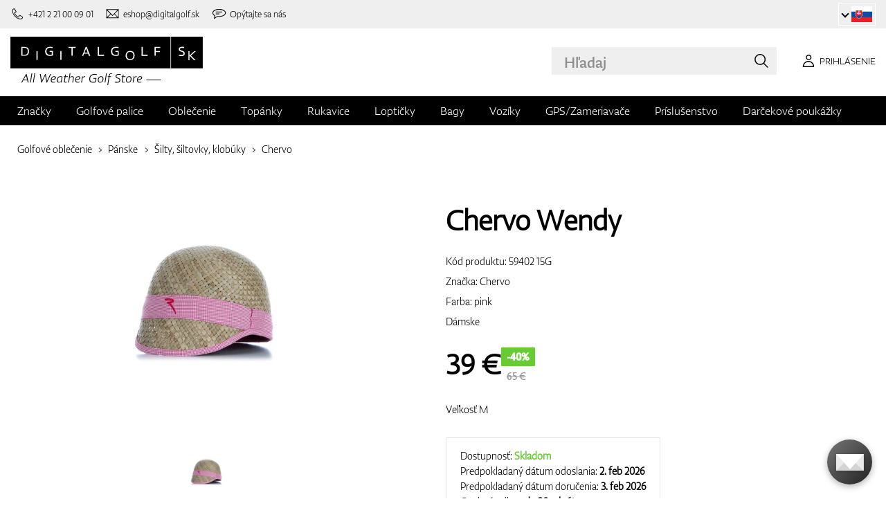

--- FILE ---
content_type: text/html; charset=UTF-8
request_url: https://www.digitalgolf.sk/golfove-oblecenie/panske/silty-siltovky-klobuky/chervo-wendy-p39933
body_size: 17408
content:
<!DOCTYPE html PUBLIC "-//W3C//DTD XHTML 1.0 Transitional//EN" "http://www.w3.org/TR/xhtml1/DTD/xhtml1-transitional.dtd">
<html xmlns="http://www.w3.org/1999/xhtml" xmlns:og="http://ogp.me/ns#" xml:lang="sk" lang="sk">
<!--
  This service is powered by Cyclone3 v2025.05.23 - professionals for better internet.
  Cyclone3 is a free open source Application Framework initially developed by Comsultia and licensed under GNU/GPLv2.
  Addons and overlays are copyright of their respective owners.
  Information and contribution at http://www.cyclone3.org
-->
<head>
 <title>Chervo Wendy pink | Šilty, šiltovky, klobúky | DIGITALGOLF</title>
 <meta http-equiv="X-UA-Compatible" content="IE=edge" />
 <meta http-equiv="content-type" content="text/html; charset=UTF-8" />
 <meta name="robots" content="index,follow" />
 <meta name="viewport" content="width=device-width, initial-scale=1.0" />
 <meta name="domain" content="digitalgolf.sk#ok" />
 <link as="style" href="https://www.digitalgolf.sk/media/eshop_css/complete.min.css?1769505767" rel="preload" />
 <link as="script" href="https://www.digitalgolf.sk/media/eshop_js/complete.min.js?1752661997" rel="preload" />
 <link href="https://www.digitalgolf.sk/media/eshop_css/complete.min.css?1769505767" media="screen, tv, projection" rel="stylesheet" type="text/css" />
 <link as="font" crossorigin="" href="https://s3-eu-west-1.amazonaws.com/fonts-ireland.typotheque.com/WF-028240-009457-001197-df2a136fae1ecfa7ceacb4a01651e3fe.woff2" rel="preload" type="font/woff2" />
 <link as="font" crossorigin="" href="https://s3-eu-west-1.amazonaws.com/fonts-ireland.typotheque.com/WF-028240-009457-001201-4076c5d6a5b786d7f5e4ef64b3dddd73.woff2" rel="preload" type="font/woff2" />
 <link as="font" crossorigin="" href="https://s3-eu-west-1.amazonaws.com/fonts-ireland.typotheque.com/WF-028240-009457-001203-87980234723ba10ed8e50430d23a7b94.woff2" rel="preload" type="font/woff2" />
 <link as="font" crossorigin="" href="https://s3-eu-west-1.amazonaws.com/fonts-ireland.typotheque.com/WF-028240-009457-001205-5b17cd755db54c5c52698830a5ec93df.woff2" rel="preload" type="font/woff2" />
 <link as="font" crossorigin="" href="https://s3-eu-west-1.amazonaws.com/fonts-ireland.typotheque.com/WF-028240-009457-001207-3019d1181effac85ce5761ba4988c669.woff2" rel="preload" type="font/woff2" />
 <script src="https://www.digitalgolf.sk/media/eshop_js/complete.min.js?1752661997" type="text/javascript"></script>
 <script async="" src="https://www.digitalgolf.sk/media/eshop_js/cookie.js?lng=sk&v=1668504724" type="text/javascript"></script>
 <script type="text/javascript">ESP={},usrmevent=(document.cookie.match('usrmevent=digitalgolf:(....-..-.. ..:..:..)'))?document.cookie
  .match('usrmevent=digitalgolf:(....-..-.. ..:..:..)')[1]:null,(function(){if(typeof(Storage)!=="undefined")
  {if(sessionStorage.C3esp){ESP=JSON.parse(sessionStorage.C3esp);if(ESP.usrmevent!=usrmevent){ESP={}}};}else{}})(window,document)</script>
 <script type="text/javascript">dataLayer=[{'pageCategory' : 'product','ecomm_pagetype' : 'product','dynx_pagetype' : 'offerdetail'}];</script>
 <script type="text/javascript">(function(w,d,s,l,i){w[l]=w[l]||[];w[l].push({'gtm.start':
  new Date().getTime(),event:'gtm.js'});var f=d.getElementsByTagName(s)[0],
  j=d.createElement(s),dl=l!='dataLayer'?'&l='+l:'';j.async=true;j.src=
  'https://www.googletagmanager.com/gtm.js?id='+i+dl+ '&gtm_auth=frjcme9c8qVKCpdLenmIZA&gtm_preview=env-2&gtm_cookies_win=x';f.parentNode.insertBefore(j,f);
  })(window,document,'script','dataLayer','GTM-56HCZ28');</script>
 <meta name="description" content="Ponúkame vám Chervo Wendy v kategórii Pánske. Navštívte eshop so zameraním na golfové potreby digitalgolf.sk a vyberte si zo širokej ponuky." />
 <link href="https://www.digitalgolf.sk/golfove-oblecenie/panske/silty-siltovky-klobuky/chervo-wendy-p39933" rel="canonical" />
 <link as="script" href="https://www.digitalgolf.sk/media/eshop_js/zoom-1.7.21/jquery.zoom.min.js" rel="preload" />
 <script defer="" src="https://www.digitalgolf.sk/media/eshop_js/zoom-1.7.21/jquery.zoom.min.js"></script>
 <meta content="lpsnk1HaSLc4e518WSfSexYo1Kl4ohnIu4uEFv6i7Xc" name="google-site-verification" />
 <meta property="og:description" content="Ponúkame vám Chervo Wendy v kategórii Pánske. Navštívte eshop so zameraním na golfové potreby digitalgolf.sk a vyberte si zo širokej ponuky." />
 <meta property="og:image" content="https://www.digitalgolf.sk/media/a501/image/file/7/0017/sft2.jpg" />
 <meta property="og:locale" content="sk_SK" />
 <meta property="og:title" content="Chervo Wendy pink | Šilty, šiltovky, klobúky" />
 <meta property="og:type" content="website" />
 <meta property="og:url" content="https://www.digitalgolf.sk/golfove-oblecenie/panske/silty-siltovky-klobuky/chervo-wendy-p39933" />
 <meta content="summary" name="twitter:card" />
 <meta name="twitter:description" content="Ponúkame vám Chervo Wendy v kategórii Pánske. Navštívte eshop so zameraním na golfové potreby digitalgolf.sk a vyberte si zo širokej ponuky." />
 <meta name="twitter:image" content="https://www.digitalgolf.sk/media/a501/image/file/7/0017/sft2.jpg" />
 <meta name="twitter:title" content="Chervo Wendy pink | Šilty, šiltovky, klobúky" />
 <meta name="twitter:url" content="https://www.digitalgolf.sk/golfove-oblecenie/panske/silty-siltovky-klobuky/chervo-wendy-p39933" />
 <meta name="expires" content="0" />
</head>
<body>
<!-- Google Tag Manager (noscript) -->
<noscript><iframe src="https://www.googletagmanager.com/ns.html?id=GTM-56HCZ28&gtm_auth=frjcme9c8qVKCpdLenmIZA&gtm_preview=env-2&gtm_cookies_win=x"
height="0" width="0" style="display:none;visibility:hidden"></iframe></noscript>
<!-- End Google Tag Manager (noscript) -->

<!--[if lt IE 9]>	
	<link href="/media/eshop_css/ie9_down.screen.css" media="screen, tv, projection" rel="stylesheet" type="text/css" />
<![endif]-->

<script type="text/javascript">
//<![CDATA[ 
	var cyclone3 = {
		'onLoad'		:[],
		'domain'       : "https://www.digitalgolf.sk",
		//'ads'          : "",
		//'ads_ssl'      : "",
		'domain_name'  : "digitalgolf.sk",
		'domainMedia'    : "https://www.digitalgolf.sk/media",
		'domainGrf'    : "https://www.digitalgolf.com/media/grf",
		'lng'          : "sk",
		'lng_brand':
		{
			'sk': 'znacka',
			'cs': 'znacka',
			'de-AT': 'znacka',
			'en': 'brand'
		},
		'log'          : function(logMsg, logLevel) {
			if(typeof logLevel === "undefined")
			{
				logLevel = 0;
			}
			if (logLevel <= cyclone3.logLevel || logDebug)
			{
				try{
					if(console){
						console.log(logMsg);
					}
				}catch(e){
					//ignore
				}
			}
		},
		l10n: {},
		pageData: {},
		logLevel: 10,
		logDebug: false,
		'cancelEvent': function(event) {
			event.preventDefault ? event.preventDefault() : event.returnValue = false;
		},
		'ias': null,
		'trackEvent': function(category, action, opt_label, opt_value, opt_noninteraction) {
			try{
				cyclone3.log(category+' '+action+' '+opt_label+' '+opt_value+' '+opt_noninteraction)
				pageTracker._trackEvent(category, action, opt_label, opt_value, opt_noninteraction);
			}catch(e){
				//ignore
			}
		}
	}
//]]>
</script>





	
	

		


		<header id="site_head">

			
		
			<div id="mask"></div>
			
	
	<div class="container--fluid leg__select__container">
		<div class="container">

			<div class="leg__select__container--left">
				
					<a class="mobil" href="tel:+421221000901" aria-label="Zavolajte nám"><i></i><span>+421 2 21 00 09 01</span></a>
				

               
				<a class="email" href="mailto:eshop@digitalgolf.sk" aria-label="Napíšte nám"><i></i><span>eshop@digitalgolf.sk</span></a>
				<a class="poradna" href="#" onclick="liveAgentChatBtn.onClick();" aria-label="Opýtajte sa nás"><i></i><span>Opýtajte sa nás</span></a>
			</div>		
			
			<div class="leg__select__container--right">
				<div class="leg_select"> 
					<div class="dropdown-container"></div>
					
						<a href="https://www.digitalgolf.at" class="select-item " title="Zur Domain digitalgolf.at wechseln">
							<span class="flag flag--at"></span>
						</a>								
					
						<a href="https://www.digitalgolf.com" class="select-item " title="Go to digitalgolf.com">
							<span class="flag flag--eu"></span>
						</a>								
					
						<a href="https://www.digitalgolf.cz" class="select-item " title="Přejít na digitalgolf.cz">
							<span class="flag flag--cz"></span>
						</a>								
					
						<a href="https://www.digitalgolf.de" class="select-item " title="Zur Domain digitalgolf.de wechseln">
							<span class="flag flag--de"></span>
						</a>								
					
						<a href="https://www.digitalgolf.sk" class="select-item current" title="Prejsť na digitalgolf.sk">
							<span class="flag flag--sk"></span>
						</a>								
					
						<a href="https://fr.digitalgolf.com" class="select-item " title="Aller vers digitalgolf.fr">
							<span class="flag flag--fr"></span>
						</a>								
					
				</div>
			</div>

		</div>
	</div>
	
	<script type="text/javascript">
		digitalgolf.legislation = {
			'popup':
			{
				'tog': function()
				{
					if($('.leg_select_popup').is(':visible'))
					{
						$('.leg_select').removeClass('open');
						$('.leg_select_popup').stop().fadeOut('fast');
					}
					else
					{
						$('.leg_select').addClass('open');
						$('.leg_select_popup').stop().fadeIn('fast');
					}
				}
			}
		};
		$('.leg_select > span.current').click(
			function(){
				digitalgolf.legislation.popup.tog();
			}
		)
		$(document).mouseup(function (e)
		{
			var container = $(".leg_select_popup, .leg_select");
		
			if (!container.is(e.target) // if the target of the click isn't the container...
				&& container.has(e.target).length === 0) // ... nor a descendant of the container
			{
				$('.leg_select').removeClass('open');
				$('.leg_select_popup').hide();
			}
		});
	</script>
	
	<script type="text/javascript">
		digitalgolf.legislation2 = {
			'popup2':
			{
				'tog': function()
				{
					if($('.leg_select_popup2').is(':visible'))
					{
						$('.leg_select2').removeClass('open');
						$('.leg_select_popup2').stop().fadeOut('fast');
					}
					else
					{
						$('.leg_select2').addClass('open');
						$('.leg_select_popup2').stop().fadeIn('fast');
					}
				}
			}
		};
		$('.leg_select2 > span.current').click(
			function(){
				digitalgolf.legislation2.popup2.tog();
			}
		)
		$(document).mouseup(function (e)
		{
			var container = $(".leg_select_popup2, .leg_select2");
		
			if (!container.is(e.target) // if the target of the click isn't the container...
				&& container.has(e.target).length === 0) // ... nor a descendant of the container
			{
				$('.leg_select2').removeClass('open');
				$('.leg_select_popup2').hide();
			}
		});
	</script>
		
	

			<div class="container">
				<div class="main">

					

					<div class="logo-container">
						<a href="/" class="logo">
							<img src="https://www.digitalgolf.sk/media/eshop_grf/logos/logo_SK.svg" class="logo-desktop" width="278" height="70" alt="Digitalgolf">
							<img src="https://www.digitalgolf.sk/media/eshop_grf/logos/logo_SK_mobil.svg" class="logo-mobile" width="190" height="31" alt="Digitalgolf">
						</a>
					</div>

					<div id="search_wrapper">
						<form action="/vyhladavanie" method="get" class="search">
							<input id="headsearch_query" name="q" type="text" placeholder="Hľadaj" autocomplete="off" tabindex />
							<input type="submit" value="Hľadaj" />
						</form>
						<div class="autosuggest">
							<div class="items"></div>
							<div class="popup summary">
								<span class="total"></span>
							</div>
							<span class="close"></span>
						</div>
					</div>

					<script type="application/ld+json">
						
						{
							"@context" : "https://schema.org",
							"@type" : "WebSite",
							"name" : "DIGITALGOLF",
							"url" : "https://www.digitalgolf.sk",
							"potentialAction": {
								"@type" : "SearchAction",
								"target" : {
									"@type" : "EntryPoint",
									"urlTemplate" : "https://www.digitalgolf.sk/vyhladavanie?q={q}"
								},
								"query-input" : "required name=q"
							}
						}
					</script>


	

		<i style="display: none">cookies disabled</i>
		<script>
			document.getElementsByTagName('HTML')[0].classList.add('cookie--disabled');
		</script>
	
	

				
					<a class="btn btn__login login off" href="/pouzivatel/prihlasenie" aria-label="Prihlásenie"><i></i><span>Prihlásenie</span></a>
					
					<div class="popup login_popup">
						<form action="/pouzivatel/prihlasenie" method="post" class="form standard cols_2" enctype="multipart/form-data">
							<input type="hidden" name="url" value="https://www.digitalgolf.sk/" />
							
							<span class="form_item ">
								<label>E-mail</label>
								<input type="email" name="login" placeholder="váš e-mail" value="" />
							</span>
							
							<span class="form_item ">
								<label>Heslo</label>
								<input type="password" name="pass" placeholder="heslo" value="" />
							</span>
						
							<legend>Zabudli ste svoje heslo?</legend>
							
							<p>
								Nechajte si <a href="/pouzivatel/zabudnute-heslo">vygenerovať nové</a>.
							</p>
							
							<p>
								Ak ešte nemáte svoj účet, <a href="/pouzivatel/registracia">zaregistrujte sa</a>.
							</p>
							
							<div class="action_buttons">
								<input name="submit" type="submit" class="button log_in" value="Prihlásiť" />
							</div>
							<span class="close"></span>
						</form>
					</div>
				

					<button class="btn btn__menu" data-js-toggle="main-nav" data-js-scrollfix="body" aria-label="MENU">
						<span>MENU</span>
						<i></i>
					</button>

				</div><!--/main-->
			</div><!--/Container-->

	
			<nav class="nav__main" data-js-target="main-nav">
				<div class="container">

					<ul class="menu">

						
	
	<li data-js-sub="999999" data-js-sub-name="Značky"
	 class=" sub columned item_999999 lng_sk">
	
		<a href="/znacky"  >Značky</a>
	
	 
		<ul class="submenu">
			<li class="sub sub__nav--banner">
				<div class="banner__wrapper" data-js-sub-nav-banner="999999" data-js-sub-nav-url="/json/SK/sk/900?id=999999&limit=1&target=menu">
					
					<div class="skeleton__loader"></div>
				</div>
			</li>
		
			<li class=" ">
			
				<a href="https://www.digitalgolf.sk/adidas"  >Adidas</a>
		
			</li>
		
			<li class=" ">
			
				<a href="https://www.digitalgolf.sk/alberto"  >Alberto</a>
		
			</li>
		
			<li class=" ">
			
				<a href="https://www.digitalgolf.sk/axglo"  >Axglo</a>
		
			</li>
		
			<li class=" ">
			
				<a href="https://www.digitalgolf.sk/big-max"  >Big Max</a>
		
			</li>
		
			<li class=" ">
			
				<a href="https://www.digitalgolf.sk/bridgestone"  >Bridgestone</a>
		
			</li>
		
			<li class=" ">
			
				<a href="https://www.digitalgolf.sk/bushnell"  >Bushnell</a>
		
			</li>
		
			<li class=" ">
			
				<a href="https://www.digitalgolf.sk/callaway"  >Callaway</a>
		
			</li>
		
			<li class=" ">
			
				<a href="https://www.digitalgolf.sk/calvin-klein"  >Calvin Klein</a>
		
			</li>
		
			<li class=" ">
			
				<a href="https://www.digitalgolf.sk/chervo"  >Chervo</a>
		
			</li>
		
			<li class=" ">
			
				<a href="https://www.digitalgolf.sk/cleveland"  >Cleveland</a>
		
			</li>
		
			<li class=" ">
			
				<a href="https://www.digitalgolf.sk/clicgear"  >Clicgear</a>
		
			</li>
		
			<li class=" ">
			
				<a href="https://www.digitalgolf.sk/colmar"  >Colmar</a>
		
			</li>
		
			<li class=" ">
			
				<a href="https://www.digitalgolf.sk/cross"  >Cross</a>
		
			</li>
		
			<li class=" ">
			
				<a href="https://www.digitalgolf.sk/digitalgolf"  >digitalgolf</a>
		
			</li>
		
			<li class=" ">
			
				<a href="https://www.digitalgolf.sk/ecco"  >Ecco</a>
		
			</li>
		
			<li class=" ">
			
				<a href="https://www.digitalgolf.sk/fatplate"  >FatPlate</a>
		
			</li>
		
			<li class=" ">
			
				<a href="https://www.digitalgolf.sk/footjoy"  >FootJoy</a>
		
			</li>
		
			<li class=" ">
			
				<a href="https://www.digitalgolf.sk/garmin"  >Garmin</a>
		
			</li>
		
			<li class=" ">
			
				<a href="https://www.digitalgolf.sk/golf-pride"  >Golf Pride</a>
		
			</li>
		
			<li class=" ">
			
				<a href="https://www.digitalgolf.sk/golfino"  >Golfino</a>
		
			</li>
		
			<li class=" ">
			
				<a href="https://www.digitalgolf.sk/hugo-boss"  >Hugo Boss</a>
		
			</li>
		
			<li class=" ">
			
				<a href="https://www.digitalgolf.sk/icart"  >iCart</a>
		
			</li>
		
			<li class=" ">
			
				<a href="https://www.digitalgolf.sk/j-lindeberg"  >J.Lindeberg</a>
		
			</li>
		
			<li class=" ">
			
				<a href="https://www.digitalgolf.sk/jucad"  >JuCad</a>
		
			</li>
		
			<li class=" ">
			
				<a href="https://www.digitalgolf.sk/kjus"  >Kjus</a>
		
			</li>
		
			<li class=" ">
			
				<a href="https://www.digitalgolf.sk/leadbetter"  >Leadbetter</a>
		
			</li>
		
			<li class=" ">
			
				<a href="https://www.digitalgolf.sk/lignum"  >Lignum</a>
		
			</li>
		
			<li class=" ">
			
				<a href="https://www.digitalgolf.sk/macgregor"  >MacGregor</a>
		
			</li>
		
			<li class=" ">
			
				<a href="https://www.digitalgolf.sk/masters"  >Masters</a>
		
			</li>
		
			<li class=" ">
			
				<a href="https://www.digitalgolf.sk/mdc"  >MDC</a>
		
			</li>
		
			<li class=" ">
			
				<a href="https://www.digitalgolf.sk/mgi"  >MGI</a>
		
			</li>
		
			<li class=" ">
			
				<a href="https://www.digitalgolf.sk/mizuno"  >Mizuno</a>
		
			</li>
		
			<li class=" ">
			
				<a href="https://www.digitalgolf.sk/motocaddy"  >Motocaddy</a>
		
			</li>
		
			<li class=" ">
			
				<a href="https://www.digitalgolf.sk/nike"  >Nike</a>
		
			</li>
		
			<li class=" ">
			
				<a href="https://www.digitalgolf.sk/nikon"  >Nikon</a>
		
			</li>
		
			<li class=" ">
			
				<a href="https://www.digitalgolf.sk/odyssey"  >Odyssey</a>
		
			</li>
		
			<li class=" ">
			
				<a href="https://www.digitalgolf.sk/ogio"  >Ogio</a>
		
			</li>
		
			<li class=" ">
			
				<a href="https://www.digitalgolf.sk/peak-performance"  >Peak Performance</a>
		
			</li>
		
			<li class=" ">
			
				<a href="https://www.digitalgolf.sk/ping"  >Ping</a>
		
			</li>
		
			<li class=" ">
			
				<a href="https://www.digitalgolf.sk/pitchfix"  >Pitchfix</a>
		
			</li>
		
			<li class=" ">
			
				<a href="https://www.digitalgolf.sk/pride"  >Pride</a>
		
			</li>
		
			<li class=" ">
			
				<a href="https://www.digitalgolf.sk/pure-2-imp"  >Pure 2 Imp</a>
		
			</li>
		
			<li class=" ">
			
				<a href="https://www.digitalgolf.sk/pure-grip"  >Pure Grip</a>
		
			</li>
		
			<li class=" ">
			
				<a href="https://www.digitalgolf.sk/ralph-lauren"  >Ralph Lauren</a>
		
			</li>
		
			<li class=" ">
			
				<a href="https://www.digitalgolf.sk/ralph-lauren-rlx"  >Ralph Lauren RLX</a>
		
			</li>
		
			<li class=" ">
			
				<a href="https://www.digitalgolf.sk/ralph-lauren-rlx"  >Ralph Lauren RLX </a>
		
			</li>
		
			<li class=" ">
			
				<a href="https://www.digitalgolf.sk/scotty-cameron"  >Scotty Cameron</a>
		
			</li>
		
			<li class=" ">
			
				<a href="https://www.digitalgolf.sk/sharpie"  >Sharpie</a>
		
			</li>
		
			<li class=" ">
			
				<a href="https://www.digitalgolf.sk/softspikes"  >SoftSpikes</a>
		
			</li>
		
			<li class=" ">
			
				<a href="https://www.digitalgolf.sk/softspikes"  >Softspikes</a>
		
			</li>
		
			<li class=" ">
			
				<a href="https://www.digitalgolf.sk/srixon"  >Srixon</a>
		
			</li>
		
			<li class=" ">
			
				<a href="https://www.digitalgolf.sk/super-stroke"  >Super Stroke</a>
		
			</li>
		
			<li class=" ">
			
				<a href="https://www.digitalgolf.sk/taylormade"  >TaylorMade</a>
		
			</li>
		
			<li class=" ">
			
				<a href="https://www.digitalgolf.sk/titleist"  >Titleist</a>
		
			</li>
		
			<li class=" ">
			
				<a href="https://www.digitalgolf.sk/under-armour"  >Under Armour</a>
		
			</li>
		
			<li class=" ">
			
				<a href="https://www.digitalgolf.sk/winn"  >Winn</a>
		
			</li>
		
			<li class=" ">
			
				<a href="https://www.digitalgolf.sk/wishbone"  >Wishbone</a>
		
			</li>
		
			<li class=" ">
			
				<a href="https://www.digitalgolf.sk/zoom"  >Zoom</a>
		
			</li>
		
		</ul>
	
	
	</li>
    
	
	
	
						
						
	<li data-js-sub="22" data-js-sub-name="Golfové palice"
	 class=" sub grouped item_22 lng_sk">
	
		<picture data-id="14064">
			<source srcset="/media/a501/image/file/109/0021/3-56-std-satin-z-00214988.webp" type="image/webp">
			<img class="menu__img" src="https://www.digitalgolf.sk/media/a501/image/file/9/0011/3-56-std-satin-z-00112471.jpg" width="120" height="150" alt="" loading="lazy" onload="this.classList.add('l_done')" />
		</picture>
	
		<a href="/golfove-palice"  >Golfové palice</a>
	
	
		<ul data-js-owl2="category_menu" id="category-menu-0" class="submenu submenu--with-illustrations owl-carousel carousel--sides-nav carousel--sides-nav--box-buttons">
		
			<div class="menu-item ">
			
				<div
					class="menu-item-avatar"
					style="
					
						--img-webp: url('https://www.digitalgolf.sk/media/a501/image/file/109/0046/100.L6Yo.webp');
					
						--img: url('https://www.digitalgolf.sk/media/a501/image/file/9/0046/100.ld1p.png');
					"
				></div>
			
				<a href="/golfove-palice/drivery"  >Drivery</a>
			</div>
		
			<div class="menu-item ">
			
				<div
					class="menu-item-avatar"
					style="
					
						--img-webp: url('https://www.digitalgolf.sk/media/a501/image/file/109/0046/101.2UFu.webp');
					
						--img: url('https://www.digitalgolf.sk/media/a501/image/file/9/0046/101.VO3w.png');
					"
				></div>
			
				<a href="/golfove-palice/dreva"  >Drevá</a>
			</div>
		
			<div class="menu-item ">
			
				<div
					class="menu-item-avatar"
					style="
					
						--img-webp: url('https://www.digitalgolf.sk/media/a501/image/file/109/0046/102.vZSO.webp');
					
						--img: url('https://www.digitalgolf.sk/media/a501/image/file/9/0046/102.mfjm.png');
					"
				></div>
			
				<a href="/golfove-palice/hybridy"  >Hybridy</a>
			</div>
		
			<div class="menu-item ">
			
				<div
					class="menu-item-avatar"
					style="
					
						--img-webp: url('https://www.digitalgolf.sk/media/a501/image/file/109/0046/109.k64l.webp');
					
						--img: url('https://www.digitalgolf.sk/media/a501/image/file/9/0046/109.f0Cl.png');
					"
				></div>
			
				<a href="/golfove-palice/zeleza"  >Železá</a>
			</div>
		
			<div class="menu-item ">
			
				<div
					class="menu-item-avatar"
					style="
					
						--img-webp: url('https://www.digitalgolf.sk/media/a501/image/file/109/0046/108.RDAd.webp');
					
						--img: url('https://www.digitalgolf.sk/media/a501/image/file/9/0046/108.lpR2.png');
					"
				></div>
			
				<a href="/golfove-palice/wedge"  >Wedge</a>
			</div>
		
			<div class="menu-item ">
			
				<div
					class="menu-item-avatar"
					style="
					
						--img-webp: url('https://www.digitalgolf.sk/media/a501/image/file/109/0046/107.FFpd.webp');
					
						--img: url('https://www.digitalgolf.sk/media/a501/image/file/9/0046/107.3Esj.png');
					"
				></div>
			
				<a href="/golfove-palice/putter"  >Puttre</a>
			</div>
		
			<div class="menu-item ">
			
				<div
					class="menu-item-avatar"
					style="
					
						--img-webp: url('https://www.digitalgolf.sk/media/a501/image/file/109/0046/103.QKh6.webp');
					
						--img: url('https://www.digitalgolf.sk/media/a501/image/file/9/0046/103.gNaO.png');
					"
				></div>
			
				<a href="/golfove-palice/chipper"  >Chippery</a>
			</div>
		
			<div class="menu-item ">
			
				<div
					class="menu-item-avatar"
					style="
					
						--img-webp: url('https://www.digitalgolf.sk/media/a501/image/file/109/0046/104.BXxA.webp');
					
						--img: url('https://www.digitalgolf.sk/media/a501/image/file/9/0046/104.EAUc.png');
					"
				></div>
			
				<a href="/golfove-palice/kompletne-sety"  >Kompletné sety</a>
			</div>
		
		</ul>
	
	
	</li>
    
	<li data-js-sub="44" data-js-sub-name="Golfové oblečenie"
	 class=" sub grouped item_44 lng_sk">
	
		<picture data-id="58808">
			<source srcset="/media/a501/image/file/109/0035/digitalgolf-oblecenie-homepage-00350708.webp" type="image/webp">
			<img class="menu__img" src="https://www.digitalgolf.sk/media/a501/image/file/9/0035/digitalgolf-oblecenie-homepage.jpg" width="120" height="150" alt="" loading="lazy" onload="this.classList.add('l_done')" />
		</picture>
	
		<a href="/golfove-oblecenie"  class="current sub" >Oblečenie</a>
	
	 
		<ul class="submenu">
			<li class="sub sub__nav--banner">
				<div class="banner__wrapper" data-js-sub-nav-banner="44" data-js-sub-nav-url="/json/SK/sk/900?id=44&limit=1&target=menu">
					
					<div class="skeleton__loader"></div>
				</div>
			</li>
		
			<li class="sub sub-with-col ">
			
				<a href="/golfove-oblecenie/panske"  class="current" >Pánske</a>
		
									<ul class="subsubmenu">

								
								
										<li >
											<a href="/golfove-oblecenie/panske/silty-siltovky-klobuky"  class="current" >Šilty, šiltovky, klobúky</a>


								
								
										<li >
											<a href="/golfove-oblecenie/panske/polokosele-a-tricka"  >Polokošele a tričká</a>


								
								
										<li >
											<a href="/golfove-oblecenie/panske/nohavice-dlhe"  >Nohavice dlhé</a>


								
								
										<li >
											<a href="/golfove-oblecenie/panske/nohavice-kratke"  >Nohavice krátke</a>


								
								
										<li >
											<a href="/golfove-oblecenie/panske/bundy-a-vetrovky"  >Bundy a vetrovky</a>


								
								
										<li >
											<a href="/golfove-oblecenie/panske/vesty"  >Vesty</a>


								
								
										<li >
											<a href="/golfove-oblecenie/panske/svetre"  >Svetre</a>


								
								
										<li >
											<a href="/golfove-oblecenie/panske/opasky"  >Opasky</a>


								
								
										<li >
											<a href="/golfove-oblecenie/panske/ponozky"  >Ponožky</a>


								
								
									</ul>
									<ul class="subsubmenu">
								
										<li >
											<a href="/golfove-oblecenie/panske/funkcne-pradlo"  >Funkčné prádlo</a>


								
								
										<li >
											<a href="/golfove-oblecenie/panske/spodne-pradlo"  >Spodné prádlo</a>


								
								
										<li >
											<a href="/golfove-oblecenie/panske/zimne-ciapky"  >Zimné čiapky</a>


								
								
										<li >
											<a href="/golfove-oblecenie/panske/vypredaj"  >Výpredaj</a>


										</li>
									</ul>
	
			</li>
		
			<li class="sub sub-with-col ">
			
				<a href="/golfove-oblecenie/damske"  >Dámske</a>
		
									<ul class="subsubmenu">

								
								
										<li >
											<a href="/golfove-oblecenie/damske/silty-siltovky-klobuky"  >Šilty, šiltovky, klobúky</a>


								
								
										<li >
											<a href="/golfove-oblecenie/damske/polokosele-a-tricka"  >Polokošele a tričká</a>


								
								
										<li >
											<a href="/golfove-oblecenie/damske/nohavice-dlhe"  >Nohavice dlhé</a>


								
								
										<li >
											<a href="/golfove-oblecenie/damske/nohavice-kratke"  >Nohavice krátke</a>


								
								
										<li >
											<a href="/golfove-oblecenie/damske/saty-a-sukne"  >Šaty a sukne</a>


								
								
										<li >
											<a href="/golfove-oblecenie/damske/bundy-a-vetrovky"  >Bundy a vetrovky</a>


								
								
										<li >
											<a href="/golfove-oblecenie/damske/vesty"  >Vesty</a>


								
								
										<li >
											<a href="/golfove-oblecenie/damske/svetre"  >Svetre</a>


								
								
										<li >
											<a href="/golfove-oblecenie/damske/opasky"  >Opasky</a>


								
								
									</ul>
									<ul class="subsubmenu">
								
										<li >
											<a href="/golfove-oblecenie/damske/ponozky"  >Ponožky</a>


								
								
										<li >
											<a href="/golfove-oblecenie/damske/funkcne-pradlo"  >Funkčné prádlo</a>


								
								
										<li >
											<a href="/golfove-oblecenie/damske/spodne-pradlo"  >Spodné prádlo</a>


								
								
										<li >
											<a href="/golfove-oblecenie/damske/zimne-ciapky"  >Zimné čiapky</a>


								
								
										<li >
											<a href="/golfove-oblecenie/damske/vypredaj"  >Výpredaj</a>


										</li>
									</ul>
	
			</li>
		
			<li class="sub ">
			
				<a href="/golfove-oblecenie/juniorske-a-detske"  >Juniorské a detské</a>
		
									<ul class="subsubmenu">

								
								
										<li >
											<a href="/golfove-oblecenie/juniorske-a-detske/vypredaj"  >Výpredaj</a>


										</li>
									</ul>
	
			</li>
		
		</ul>
	
	
	</li>
    
	<li data-js-sub="679" data-js-sub-name="Golfové topánky"
	 class=" sub item_679 lng_sk">
	
		<picture data-id="58809">
			<source srcset="/media/a501/image/file/109/0035/digitalgolf-topanky-homepage.webp" type="image/webp">
			<img class="menu__img" src="https://www.digitalgolf.sk/media/a501/image/file/9/0035/digitalgolf-topanky-homepage.jpg" width="120" height="150" alt="" loading="lazy" onload="this.classList.add('l_done')" />
		</picture>
	
		<a href="/golfove-topanky"  >Topánky</a>
	
	 
		<ul class="submenu">
			<li class="sub sub__nav--banner">
				<div class="banner__wrapper" data-js-sub-nav-banner="679" data-js-sub-nav-url="/json/SK/sk/900?id=679&limit=1&target=menu">
					
					<div class="skeleton__loader"></div>
				</div>
			</li>
		
			<li class="sub ">
			
				<a href="/golfove-topanky/panske"  >Pánske</a>
		
									<ul class="subsubmenu">

								
								
										<li >
											<a href="/golfove-topanky/panske/spikeove"  >Spikeové</a>


								
								
										<li >
											<a href="/golfove-topanky/panske/bez-spikeove"  >Bez-spikeové</a>


										</li>
									</ul>
	
			</li>
		
			<li class="sub ">
			
				<a href="/golfove-topanky/damske"  >Dámske</a>
		
									<ul class="subsubmenu">

								
								
										<li >
											<a href="/golfove-topanky/damske/spikeove"  >Spikeové</a>


								
								
										<li >
											<a href="/golfove-topanky/damske/bez-spikeove"  >Bez-spikeové</a>


										</li>
									</ul>
	
			</li>
		
			<li class="sub ">
			
				<a href="/golfove-topanky/juniorske-a-detske"  >Juniorské a detské</a>
		
									<ul class="subsubmenu">

								
								
										<li >
											<a href="/golfove-topanky/juniorske-a-detske/spikeove"  >Spikeové</a>


								
								
										<li >
											<a href="/golfove-topanky/juniorske-a-detske/bez-spikeove"  >Bez-spikeové</a>


										</li>
									</ul>
	
			</li>
		
			<li class=" ">
			
				<a href="/golfove-topanky/vlozky-do-topanok"  >Vložky do topánok</a>
		
			</li>
		
			<li class=" ">
			
				<a href="/golfove-topanky/spikes"  >Spiky</a>
		
			</li>
		
			<li class=" ">
			
				<a href="/golfove-topanky/shoe-bagy"  >Shoe bagy - obaly na topanky</a>
		
			</li>
		
			<li class=" ">
			
				<a href="/golfove-topanky/prislusenstvo"  >Príslušenstvo</a>
		
			</li>
		
		</ul>
	
	
	</li>
    
	<li data-js-sub="67" data-js-sub-name="Golfové rukavice"
	 class=" sub item_67 lng_sk">
	
		<picture data-id="58810">
			<source srcset="/media/a501/image/file/109/0035/digitalgolf-rukavice-homepage.webp" type="image/webp">
			<img class="menu__img" src="https://www.digitalgolf.sk/media/a501/image/file/9/0035/digitalgolf-rukavice-homepage.jpg" width="120" height="150" alt="" loading="lazy" onload="this.classList.add('l_done')" />
		</picture>
	
		<a href="/golfove-rukavice"  >Rukavice</a>
	
	 
		<ul class="submenu">
			<li class="sub sub__nav--banner">
				<div class="banner__wrapper" data-js-sub-nav-banner="67" data-js-sub-nav-url="/json/SK/sk/900?id=67&limit=1&target=menu">
					
					<div class="skeleton__loader"></div>
				</div>
			</li>
		
			<li class=" ">
			
				<a href="/golfove-rukavice/panske"  >Pánske</a>
		
			</li>
		
			<li class=" ">
			
				<a href="/golfove-rukavice/damske"  >Dámske</a>
		
			</li>
		
			<li class=" ">
			
				<a href="/golfove-rukavice/juniorske-a-detske"  >Juniorské a detské</a>
		
			</li>
		
		</ul>
	
	
	</li>
    
	<li data-js-sub="26" data-js-sub-name="Golfové loptičky"
	 class=" sub item_26 lng_sk">
	
		<picture data-id="58807">
			<source srcset="/media/a501/image/file/109/0035/digitalgolf-lopticky-homepage.webp" type="image/webp">
			<img class="menu__img" src="https://www.digitalgolf.sk/media/a501/image/file/9/0035/digitalgolf-lopticky-homepage.jpg" width="120" height="150" alt="" loading="lazy" onload="this.classList.add('l_done')" />
		</picture>
	
		<a href="/golfove-lopticky"  >Loptičky</a>
	
	
		<ul data-js-owl2="category_menu" id="category-menu-4" class="submenu submenu--with-illustrations owl-carousel carousel--sides-nav carousel--sides-nav--box-buttons">
		
			<div class="menu-item ">
			
				<div
					class="menu-item-avatar"
					style="
					
						--img-webp: url('https://www.digitalgolf.sk/media/a501/image/file/109/0047/6651.q3Gg.webp');
					
						--img: url('https://www.digitalgolf.sk/media/a501/image/file/9/0047/6651.F03C.png');
					"
				></div>
			
				<a href="/golfove-lopticky/nove"  >Nové</a>
			</div>
		
			<div class="menu-item ">
			
				<div
					class="menu-item-avatar"
					style="
					
						--img-webp: url('https://www.digitalgolf.sk/media/a501/image/file/109/0047/6661.TrGJ.webp');
					
						--img: url('https://www.digitalgolf.sk/media/a501/image/file/9/0047/6661.EWAG.jpg');
					"
				></div>
			
				<a href="/golfove-lopticky/treningove"  >Tréningové</a>
			</div>
		
		</ul>
	
	
	</li>
    
	<li data-js-sub="683" data-js-sub-name="Golfové bagy"
	 class=" sub item_683 lng_sk">
	
		<picture data-id="58805">
			<source srcset="/media/a501/image/file/109/0035/digitalgolf-bagy-homepage.webp" type="image/webp">
			<img class="menu__img" src="https://www.digitalgolf.sk/media/a501/image/file/9/0035/digitalgolf-bagy-homepage.jpg" width="120" height="150" alt="" loading="lazy" onload="this.classList.add('l_done')" />
		</picture>
	
		<a href="/golfove-bagy"  >Bagy</a>
	
	
		<ul data-js-owl2="category_menu" id="category-menu-5" class="submenu submenu--with-illustrations owl-carousel carousel--sides-nav carousel--sides-nav--box-buttons">
		
			<div class="menu-item ">
			
				<div
					class="menu-item-avatar"
					style="
					
						--img-webp: url('https://www.digitalgolf.sk/media/a501/image/file/109/0047/968.UP9N.webp');
					
						--img: url('https://www.digitalgolf.sk/media/a501/image/file/9/0047/968.9vjP.jpg');
					"
				></div>
			
				<a href="/golfove-bagy/cart-bagy"  >Cart bagy ( na vozík )</a>
			</div>
		
			<div class="menu-item ">
			
				<div
					class="menu-item-avatar"
					style="
					
						--img-webp: url('https://www.digitalgolf.sk/media/a501/image/file/109/0048/1035.ivWb.webp');
					
						--img: url('https://www.digitalgolf.sk/media/a501/image/file/9/0048/1035.njMB.jpg');
					"
				></div>
			
				<a href="/golfove-bagy/stand-bagy"  >Stand bagy ( na nosenie )</a>
			</div>
		
			<div class="menu-item ">
			
				<div
					class="menu-item-avatar"
					style="
					
						--img-webp: url('https://www.digitalgolf.sk/media/a501/image/file/109/0048/855.QY1L.webp');
					
						--img: url('https://www.digitalgolf.sk/media/a501/image/file/9/0048/855.xEqF.jpg');
					"
				></div>
			
				<a href="/golfove-bagy/cestovne-bagy"  >Cestovné bagy</a>
			</div>
		
		</ul>
	
	
	</li>
    
	<li data-js-sub="27" data-js-sub-name="Golfové vozíky"
	 class=" sub item_27 lng_sk">
	
		<picture data-id="58804">
			<source srcset="/media/a501/image/file/109/0035/digitalgolf-voziky-homepage-00350733.webp" type="image/webp">
			<img class="menu__img" src="https://www.digitalgolf.sk/media/a501/image/file/9/0035/digitalgolf-voziky-homepage.jpg" width="120" height="150" alt="" loading="lazy" onload="this.classList.add('l_done')" />
		</picture>
	
		<a href="/golfove-voziky"  >Vozíky</a>
	
	
		<ul data-js-owl2="category_menu" id="category-menu-6" class="submenu submenu--with-illustrations owl-carousel carousel--sides-nav carousel--sides-nav--box-buttons">
		
			<div class="menu-item ">
			
				<div
					class="menu-item-avatar"
					style="
					
						--img-webp: url('https://www.digitalgolf.sk/media/a501/image/file/109/0047/7656.9eqG.webp');
					
						--img: url('https://www.digitalgolf.sk/media/a501/image/file/9/0047/7656.EoPa.png');
					"
				></div>
			
				<a href="/golfove-voziky/manualne"  >Manuálne vozíky</a>
			</div>
		
			<div class="menu-item ">
			
				<div
					class="menu-item-avatar"
					style="
					
						--img-webp: url('https://www.digitalgolf.sk/media/a501/image/file/109/0047/7626.47pO.webp');
					
						--img: url('https://www.digitalgolf.sk/media/a501/image/file/9/0047/7626.icry.png');
					"
				></div>
			
				<a href="/golfove-voziky/elektricke"  >Elektrické vozíky</a>
			</div>
		
			<div class="menu-item ">
			
				<div
					class="menu-item-avatar"
					style="
					
						--img-webp: url('https://www.digitalgolf.sk/media/a501/image/file/109/0047/688.VyoA.webp');
					
						--img: url('https://www.digitalgolf.sk/media/a501/image/file/9/0047/688.YGYb.jpg');
					"
				></div>
			
				<a href="/golfove-voziky/doplnky-k-vozikom"  >Doplnky k vozíkom</a>
			</div>
		
		</ul>
	
	
	</li>
    
	<li data-js-sub="1391" data-js-sub-name="Golfové GPS a zameriavače"
	 class=" sub item_1391 lng_sk">
	
		<picture data-id="58806">
			<source srcset="/media/a501/image/file/109/0035/digitalgolf-gps-homepage.webp" type="image/webp">
			<img class="menu__img" src="https://www.digitalgolf.sk/media/a501/image/file/9/0035/digitalgolf-gps-homepage.jpg" width="120" height="150" alt="" loading="lazy" onload="this.classList.add('l_done')" />
		</picture>
	
		<a href="/golfove-gps-a-zameriavace"  >GPS/Zameriavače</a>
	
	 
		<ul class="submenu">
			<li class="sub sub__nav--banner">
				<div class="banner__wrapper" data-js-sub-nav-banner="1391" data-js-sub-nav-url="/json/SK/sk/900?id=1391&limit=1&target=menu">
					
					<div class="skeleton__loader"></div>
				</div>
			</li>
		
			<li class=" ">
			
				<a href="/golfove-gps-a-zameriavace/zameriavace"  >Zameriavače</a>
		
			</li>
		
			<li class=" ">
			
				<a href="/golfove-gps-a-zameriavace/hodinky"  >Hodinky</a>
		
			</li>
		
			<li class=" ">
			
				<a href="/golfove-gps-a-zameriavace/zariadenia"  >GPS Zariadenia</a>
		
			</li>
		
		</ul>
	
	
	</li>
    
	<li data-js-sub="66" data-js-sub-name="Golfové príslušenstvo"
	 class=" sub grouped columned item_66 lng_sk">
	
		<picture data-id="58811">
			<source srcset="/media/a501/image/file/109/0035/digitalgolf-prislusenstvo-homepage.webp" type="image/webp">
			<img class="menu__img" src="https://www.digitalgolf.sk/media/a501/image/file/9/0035/digitalgolf-prislusenstvo-homepage-00350742.jpg" width="120" height="150" alt="" loading="lazy" onload="this.classList.add('l_done')" />
		</picture>
	
		<a href="/golfove-prislusenstvo"  >Príslušenstvo</a>
	
	 
		<ul class="submenu">
			<li class="sub sub__nav--banner">
				<div class="banner__wrapper" data-js-sub-nav-banner="66" data-js-sub-nav-url="/json/SK/sk/900?id=66&limit=1&target=menu">
					
					<div class="skeleton__loader"></div>
				</div>
			</li>
		
			<li class=" ">
			
				<a href="/golfove-prislusenstvo/tycka"  >Týčka</a>
		
			</li>
		
			<li class=" ">
			
				<a href="/golfove-prislusenstvo/uteraky"  >Uteráky</a>
		
			</li>
		
			<li class=" ">
			
				<a href="/golfove-prislusenstvo/dazdniky"  >Dáždniky</a>
		
			</li>
		
			<li class=" ">
			
				<a href="/golfove-prislusenstvo/markovatka"  >Markovátka</a>
		
			</li>
		
			<li class=" ">
			
				<a href="/golfove-prislusenstvo/vypichovatka"  >Vypichovátka</a>
		
			</li>
		
			<li class=" ">
			
				<a href="/golfove-prislusenstvo/lovitka"  >Lovítka</a>
		
			</li>
		
			<li class=" ">
			
				<a href="/golfove-prislusenstvo/slnecne-okuliare"  >Slnečné okuliare</a>
		
			</li>
		
			<li class=" ">
			
				<a href="/golfove-prislusenstvo/pocitadla"  >Počítadlá</a>
		
			</li>
		
			<li class=" ">
			
				<a href="/golfove-prislusenstvo/gripy"  >Gripy</a>
		
			</li>
		
			<li class=" ">
			
				<a href="/golfove-prislusenstvo/shafty"  >Shafty</a>
		
			</li>
		
			<li class=" ">
			
				<a href="/golfove-prislusenstvo/kefky"  >Kefky</a>
		
			</li>
		
			<li class=" ">
			
				<a href="/golfove-prislusenstvo/headcovery"  >Headcovery</a>
		
			</li>
		
			<li class=" ">
			
				<a href="/golfove-prislusenstvo/prirucna-batozina"  >Príručná  batožina</a>
		
			</li>
		
			<li class=" ">
			
				<a href="/golfove-prislusenstvo/treningove-pomocky"  >Tréningové pomôcky</a>
		
			</li>
		
			<li class=" ">
			
				<a href="/golfove-prislusenstvo/dalsie-prislusenstvo"  >Ďalšie príslušenstvo</a>
		
			</li>
		
		</ul>
	
	
	</li>
    
	<li data-js-sub="90" data-js-sub-name="Golfové darčekové poukážky"
	>
	
		<picture data-id="58812">
			<source srcset="/media/a501/image/file/109/0035/digitalgolf-darceky-homepage.webp" type="image/webp">
			<img class="menu__img" src="https://www.digitalgolf.sk/media/a501/image/file/9/0035/digitalgolf-darceky-homepage.jpg" width="120" height="150" alt="" loading="lazy" onload="this.classList.add('l_done')" />
		</picture>
	
		<a href="/golfove-darcekove-poukazky"  >Darčekové poukážky</a>
	
	</li>
    
	
						
					</ul>

				</div>
			</nav>
	
		</header>



	
		  
	

	<div class="site sk">

		

		<div class="container">
	
		
		<script type="application/ld+json">
			{"itemListElement":[{"@type":"ListItem","position":1,"item":"https://www.digitalgolf.sk/chervo","name":"Chervo"},{"name":"Oblečenie","item":"https://www.digitalgolf.sk/chervo/golfove-oblecenie","@type":"ListItem","position":2},{"position":3,"@type":"ListItem","item":"https://www.digitalgolf.sk/chervo/golfove-oblecenie/panske","name":"Pánske"},{"position":4,"@type":"ListItem","item":"https://www.digitalgolf.sk/chervo/golfove-oblecenie/panske/silty-siltovky-klobuky","name":"Šilty, šiltovky, klobúky"},{"item":"https://www.digitalgolf.sk/golfove-oblecenie/panske/silty-siltovky-klobuky/chervo-wendy-p39933","name":"Chervo Wendy","position":5,"@type":"ListItem"}],"@context":"https://schema.org","@type":"BreadcrumbList"}
		</script>
    

	

	<script type="application/ld+json">
	{
		"@context"			: "https://schema.org",
		"@type"				: "Product",
		"sku"				: "8053266678904",
		"category"			: "Šilty, šiltovky, klobúky",
		"brand"				: {
			"@type"			: "Brand",
			"name"			: "Chervo"
		},
		"logo"				: "https://www.digitalgolf.sk/media/eshop_grf/logos/logo_SK.svg",
		"description"		: "Chervo Wendy - dámsky klobúk - farba prírodnej slamy s farebným detailom",
		"name"				: "Chervo Wendy",
		"image"				: "https://www.digitalgolf.sk/media/a501/image/file/7/0017/sft2.jpg",
		"offers"			: {
			"@type"			: "Offer",
			"availability"	: "InStock",
			"price"			: "39.00",
			"priceCurrency"	: "EUR",
			"url"			: "https://www.digitalgolf.sk/golfove-oblecenie/panske/silty-siltovky-klobuky/chervo-wendy-p39933"
		}
	}
	</script>
	
	<script>
		var sklad = [];
		var prvy;
		digitalgolf.pageData.currencySymbol='&euro;';
		digitalgolf.pageData.scrollTopEnable=true;
	</script>
	
	
	<script type="text/javascript">
		var google_tag_params = {
			ecomm_prodid: '59402 15G',
			ecomm_totalvalue: '39.000',
			ecomm_category: 'Šilty, šiltovky, klobúky'
		};
	</script>

	<div class="site_frame" data-css-class="golf doplnky čiapky klobúky chervo ">
		
		
			<div class="breadcrumbs__container">
				<nav class="breadcrumbs__section">
					<ol class="breadcrumbs__list">
				
						<li class="breadcrumbs__item">
							<a href="/golfove-oblecenie" class="breadcrumbs__link">Golfové oblečenie</a>
						</li>
				
						<li class="breadcrumbs__item">
							<a href="/golfove-oblecenie/panske" class="breadcrumbs__link">Pánske</a>
						</li>
				
						<li class="breadcrumbs__item">
							<a href="/golfove-oblecenie/panske/silty-siltovky-klobuky" class="breadcrumbs__link">Šilty, šiltovky, klobúky</a>
						</li>
			
						<li class="breadcrumbs__item">
							<a href="/chervo/golfove-oblecenie/panske/silty-siltovky-klobuky" class="breadcrumbs__link">Chervo</a>
						</li>
			
					</ol>
				</nav>
			</div>

		
	
	
	<main class=" on_sale"
		data-ec-list="Detail"
		data-ec-action="detail"
		data-ec-id="39933"
		data-ec-name="Chervo Wendy"
		data-ec-category="golf-apparel/mens/visors-caps-hats"
		data-ec-brand="Chervo"
		data-ec-price="39.000">
		
		<section class="product_media" >
				
	
		<span class="product_thumbnail zoomable">
			<a data-gallery="productgallery"
				
					data-zoomable="Y" href="https://www.digitalgolf.sk/media/a501/image/file/2/0015/v78C.wendy_15g_jpg.jpg?97168"
				>

				<picture>
					<source srcset="/media/a501/image/file/107/0021/2Gss.wendy_15g_jpg.webp?19296" type="image/webp">
					<img src="https://www.digitalgolf.sk/media/a501/image/file/7/0017/sft2.jpg?24185" width="450" height="450" alt="Chervo Wendy" loading="lazy" onload="this.classList.add('l_done')" />
				</picture>
			</a>
		</span>		
	
		<div class="product_gallery">
			<div data-js-owl2="product_detail-navContainer" class="owl__nav"></div>
			<ul class="product_detail owl-carousel carousel--product-detail carousel--sides-nav carousel--sides-nav--box-buttons" data-js-owl2="product_detail">

			
				<li>
					<span class="gallery-img" 
						data-full="https://www.digitalgolf.sk/media/a501/image/file/2/0015/v78C.wendy_15g_jpg.jpg?97168"
						data-preview="https://www.digitalgolf.sk/media/a501/image/file/7/0017/sft2.jpg?24185"
						data-gallery="productgallery">
						<picture>
							<source srcset="https://www.digitalgolf.sk/media/a501/image/file/115/0024/XOQB.wendy_15g_jpg.webp?702" type="image/webp">
							<img src="https://www.digitalgolf.sk/media/a501/image/file/15/0019/RsoO.wendy_15g_jpg.jpg?1316" alt="Chervo Wendy" width="100" height="100" loading="lazy" onload="this.classList.add('l_done')" />
						</picture>
					</span>
				</li>
			
			</ul>
		</div>
	

	

		

        
	
	

	
			
			
		</section>
		
		<section class="product_main" >
			
			<!-- #TITLE BOX /start -->
			<div class="driversMenuInfo">
				<h1 class="product_name">Chervo Wendy</h1>

				<!-- #PRODUCT_TAGS BOX /start -->
				
		<span class="product_tags">	
			
				
					
				
				
	
				
			

		</span>		
	
				<!-- #PRODUCT_TAGS BOX /end -->

				<div class="product_name_sub">
					Kód produktu: <span id="product_number">59402 15G</span><br />
					
	 
	 
	
				</div>
				<div class="product_name_sub">
					Značka: <a href="/chervo">Chervo</a><br />
				</div>
				<div class="product_name_sub">
					Farba: pink<br />
				</div>	
					
				<div class="product_name_sub">
							Dámske<br />
				</div>	
					
			</div>
			<!-- #TITLE BOX /end -->
			
			<!-- #PRICE BOX /start -->
			
				<span class="product_pricing" data-product-price="39.000" data-currency-symbol="&euro;">
					<span class="default">
						<span id="product_price">
						
		<span class='full-detail'>39</span>&nbsp;&euro;			
	
						</span>
						

	
			<div class='price_old-container'>
				
		<span class='product_tags'>	
		
				<span class='discount'>-40%</span>
		
		</span>		
	
				<span class='price_old' id='product_price-common'>
		
		65&nbsp;&euro;			
			
				</span>
			</div>
	
	
					</span>
				</span>
			

			

			

			

		
			<!-- #PRICE BOX /end -->
			
			
			
			<!-- #SIZE CHART LINK /start -->
			 			
			<!-- #SIZE CHART LINK /end -->			
			
			
			
			
				<!-- #MODIFICATIONS /start -->
				
	<!-- # P MOD 1 -->
	<section class="product_modifications product_modifications--just-one  ">

	<header>Možnosti</header>
	 
	 
	
		<div id="selected_modification" class="product_modifications__select">
			<input type="radio" name="product-modification" class="product_modifications__item" value="44755" checked
				data-option=""
				id="item_product_44755" 
				data-id="44755"
				data-name="Chervo Wendy" 
				data-price="39.00" 	
				data-price-standard="39.00" 						
				data-price-html="
		<span class='full-detail'>39</span>&nbsp;&euro;			
	" 						
				data-price-common-html="

	
			<div class='price_old-container'>
				
		<span class='product_tags'>	
		
				<span class='discount'>-40%</span>
		
		</span>		
	
				<span class='price_old' id='product_price-common'>
		
		65&nbsp;&euro;			
			
				</span>
			</div>
	
	"
				data-brand="Chervo" 
				data-category="Šilty, šiltovky, klobúky"
				data-currency="EUR" 
				data-availability="Skladom" 
				data-availability-flag="1" 
				data-dispatch-date="2. feb 2026" 
				data-delivery-date="3. feb 2026" 
                data-variant="Veľkosť M"
			/>
			<label for="item_product_44755">
				
				Veľkosť M
			</label>
			<script>
				sklad.push(parseInt(44755));
			</script>
		</div>
	
		
		<div class="order_buttons">
			<span class="product_name_sub">
				Dostupnosť: <span id="availability" class="availability-1">Skladom</span>
				<span id="dispatch_txt" style="display:none;">Predpokladaný dátum odoslania: <span id="dispatch" class="dispatch">2. feb 2026</span></span><span id="delivery_txt" style="display:none;">Predpokladaný dátum doručenia: <span id="delivery" class="delivery">3. feb 2026</span></span>
				Osobný odber: <span class="delivery">do 30 minút</span>
			</span>
						
					
	
	
				<div class="input-group">
					<input id="order_quantity" type="number" name="quantity" value="1" min="1" step="1" aria-label="Množstvo">
					
						<button id="order_button" class="button button--order" onclick="digitalgolf.order.cart.add(this, $('#selected_modification [data-option]:checked').val(), $('#order_quantity').val(), $('#selected_modification [data-option]:checked').data('price'), $('#selected_modification [data-option]:checked').data('variant'))">Pridať do košíka</button>
					
				</div>
				<button id="chat" class="button button-chat link" onclick="liveAgentChatBtn.onClick();">Nenašli ste čo ste hľadali?</button>
			
		</div>
	</section>
	
				
				<script>
					$(document).ready(function() {

						var val = parseInt($("#selected_modification [data-option]:checked").val());				
						var $order_buttons = $("#order_button, #requestProduct_btn");
						var $request_product_form = $('#form_requestProduct');

						$order_buttons.prop('disabled', true);
						
						if (sklad.length == 1){								
							$order_buttons.prop('disabled', false);								
						}

						if (val > 0) {
							selected_modification_update($("#selected_modification [data-option]:checked"));
						}
						if (window.location.hash)
						{
							modification_to_select = $("#item_product_" + window.location.href.split('#').pop());
							if (modification_to_select.length)
							{

								if ($request_product_form.length){
									const productName =$('#selected_modification [data-option]').data('name') + ", " + $('#selected_modification [data-option]').data('variant');
									$request_product_form.find('input[name="product"]').val(productName);
									$request_product_form.find('input[name="productID"]').val(parseInt(modification_to_select.val()));
									
								}
								var mod_parent = $(modification_to_select).data('parent');
								modification_to_select.attr('checked', 'checked');
								$('.lrmod-toggle[data-parent="'+ mod_parent +'"]').attr('checked', 'checked');
								selected_modification_update(modification_to_select);
								$order_buttons.prop('disabled', false);
							}
						} else {
							if ($('#lrmod-button-r').length){
								$('#lrmod-button-r').prop('checked', true);
							}
						}
						
						$("#selected_modification [data-option]").on('click',function(){					
							var i,
								val = parseInt($(this).val());	

							if (sklad.indexOf(val) > -1){								
								$order_buttons.prop('disabled', false);								
							} else {
								$order_buttons.prop('disabled', true);
							};
							
							selected_modification_update($(this));
							
							if ($request_product_form.length){
								const productName =$('#selected_modification [data-option]:checked').data('name') + ", " + $('#selected_modification [data-option]:checked').data('variant');
								$request_product_form.find('input[name="product"]').val(productName);
								$request_product_form.find('input[name="productID"]').val(val);
							}
							history.replaceState(null, null, document.location.pathname + '#' + val);
						});
						
						$(".lrmod-toggle").on('change',function(){
							var side = $(this).data('parent');
							$('.'+ side +' .product_modifications__item').prop('checked', false);
							$order_buttons.prop('disabled', true);
							history.replaceState(null, null, document.location.pathname);
							switchQuantityDisc();
						});
						
						$(".modifications-select-separator").on('click',function(){
							$(this).toggleClass('collapsed');
						});

						//END Doc ready
					});
					
						$(".product_modifications .no_stock .button").each(function(){
							if(!$(this).hasClass('non-orderable'))
							{
								$(this).tipper({
									direction: "left",
									formatter: function(target)
									{
										return $(target).closest('.no_stock').data('stock_note');
									}
								})
							}
						});
					
					
					function selected_modification_update(selected)
					{
						$("#availability").parent().show();
						$("#availability").text(selected.data("availability"));
						$("#availability").attr('class', 'availability-' + selected.data("availability-flag"));
						$("#product_number").text(selected.data("product-number"));
						$("#product_price").html(selected.data("price-html"));
						selected.data("price-common-html") && $(".price_old-container").replaceWith(selected.data("price-common-html"));
						$('.product_pricing').data('product-price', selected.data("price-standard"));
						$('#order_quantity').val(1); // pri prepinani modifikacii resetujem input order amount na def mnozstvo 1
						var hash = selected.val();

						if (selected.data("dispatch-date") != 0) {
							$("span#dispatch_txt").css('display', 'block');
							$("#dispatch").text(selected.data("dispatch-date"));
						} else {
							$("span#dispatch_txt").css('display', 'none');
						}
						if (selected.data("delivery-date") != 0) {
							$("span#delivery_txt").css('display', 'block');
							$("#delivery").text(selected.data("delivery-date"));
						} else {
							$("span#delivery_txt").css('display', 'none');
						}
						if (selected.data("availability-flag") == 1) {
							$("span#personal_pickup").css('display', 'block');
						} else {
							$("span#personal_pickup").css('display', 'none');						
						}
						switchQuantityDisc(selected.data("id"));
					}
				</script>
				<!-- #MODIFICATIONS /end -->
				
					<span class="product_notice">
					Predajňa v novom obchodnom priestore číslo 29 (zadná časť areálu)
					</span>
				
	
				
					<span class="product_social">
						Zdieľať na: 
						<a href="https://www.facebook.com/sharer/sharer.php?u=https://www.digitalgolf.sk//golfove-oblecenie/panske/silty-siltovky-klobuky/chervo-wendy-p39933" target="_blank" title="Facebook">Facebook </a>
					</span>
				<!-- #FREE DELIVERY INFO /start -->
				<span class="product_free_delivery">Doprava 4.95&nbsp;&euro;</span>
				<!-- #FREE DELIVERY INFO /end -->				
				
					
				<section class="product_customization">
				
				
				</section>
				<!-- #PRODUCT SET SECTION /end -->	
				
			

			
		</section>

				
		

		
		<section class="product_specification">


			<nav class="tabs">
				
				<span class="tab active">Popis produktu</span>
				
				
				

			</nav>

			
			<section class="tabcontent tab_0">
			<!-- #PRODUCT DESCRIPTION /start -->	
				<div class="product_description">
				Chervo Wendy<br/>
      - dámsky klobúk<br/>
      - farba prírodnej slamy s farebným detailom
				</div>
				
				
			</section>
						

			

			


		


		</section>

	</main>

	<!--Popup added to cart-->
	<aside class="popup popup--cart-added" data-js-popup="cart-added">
		<span class="close" data-js-popup-dismiss="cart-added"></span>
		<div class="popup__content">
			<h3 class="popup__content--headline">Pridané do košíka</h3>
			<div class="popup__content__inner">
				<picture>
					<source srcset="/media/a501/image/file/115/0024/XOQB.wendy_15g_jpg.webp?702" type="image/webp">
					<img src="https://www.digitalgolf.sk/media/a501/image/file/15/0019/RsoO.wendy_15g_jpg.jpg?1316" width="150px" height="150px" alt="Chervo Wendy" loading="lazy" onload="this.classList.add('l_done')" />
				</picture>

				<div class="added-product">
					<h2>Chervo Wendy</h2>
					<div class="added-product__description__wrapper">
						<div class="added-product__description">
							<div class="product_name_sub">
								Značka: <a href="/chervo">Chervo</a><br />
							</div>
							<div class="product_name_sub">
								Farba: pink<br />
							</div>	
								
							<div class="product_name_sub">
								Dámske<br />
							</div>	
								
                            
						</div>
						<div class="added-product__amount">
                            <div class="added-product__amount--item">
                                <strong>
                                    <span id="popup_price"></span> &nbsp;&euro;
                                </strong>
                            </div>
                            <div class="added-product__amount--item">
                                Množstvo<strong>&nbsp;<span id="popup_amount"></span></strong>
                            </div>
						</div>
					</div>
				</div>
			</div>
		</div>
		<div class="popup__controls">
			<button class="button white" data-js-popup-dismiss="cart-added">Pokračovať v nákupe</button>
			<a class="button" href="/objednavka/nakupny-kosik">Pristúpiť k objednávke</a>
		</div>
		<!-- bannerova pozicia -->
		<div class="banner_crosssale">
			<div class="col_r">
				<div class="banner_crosssale banner_crosssale--popup grid">
					
		<script type="text/javascript">
		(function() {
				var number = 1 + Math.floor(Math.random() * 100000);
				var rsp = 0;
				document.write('<span id="rnd' + number + '" style="display:none;">' + '</span>');
				if($(window).width() < 450)
				{
					rsp = 1;
				}
                
                
                    if($(window).width() > 768){
                       var bannerLimit = 3;
                    } else {
                       var bannerLimit = 2;
                    };

                


				$.ajax({url: '/json/SK/' + cyclone3.lng + '/900?id=1538&limit=' + bannerLimit + '&segments=pcat_132,pcat_686,pcat_799,pcat_6821,pcat_6861,&target=crosssale&z=1&rsp=' + rsp,
					dataType: 'json', success: function( response )
					{
						if (response[0] && response[0]['html']) {
							for (var i=0; i<response.length; i++)
							{
								var productIdBanner = response[i]['product_crosssale_id'],
									productIdCart = '';

								if (response[i]['id']){digitalgolf.banner.view(response[i]['id']);}
								if (i == 0){$('span#rnd' + number + '').after('<h2 class="banner_crosssale--headline">Mohlo by sa vám ešte hodiť</h2>');}

								if (productIdCart.indexOf(productIdBanner) < 0) {
									$('#rnd' + number + '').before(response[i]['html']);
									
									dataLayer.push({
										'ecommerce': {
											'promoView': {
												'promotions': [{
													'id': response[i]['id'],
													'name': response[i]['name'],
													'position': 'crosssale'
												}]
											}
										}
									});
								}
							}
						}
					},
				});
		})();
		</script>

	
				</div>
			</div>
		</div>
		<!-- bannerova pozicia END -->
	</aside>
	<!--END Popup-->

	
	<script type="text/javascript" src="https://www.digitalgolf.sk/media/eshop_js/zoom-1.7.21/jquery.zoom.min.js"></script>
	<script>
		var reshuffling = false;
		
		$(document).ready(
			function(){
				$(".product_gallery .gallery-video").click(function(evt){
						evt.preventDefault();
						var playerID = $(this).data('ytplayer-id');
						$('.' + playerID + '.product_video').fadeIn(300, function(){
							$(this).addClass('in');
							$('#' + playerID)[0].contentWindow.postMessage('{"event":"command","func":"playVideo","args":""}', '*');
						});
				});
				$(".product_gallery .gallery-img").click(function(evt){
					$('.product_thumbnail img').attr('src', $(this).data('preview'));
					$('.product_thumbnail source').attr('srcset', $(this).data('preview'));
					$('.product_thumbnail .zoomImg').attr('src', $(this).attr('full'));
					$('.product_thumbnail a').attr('href', $(this).attr('full'));
					$('.ytplayer').each(function(){
						this.contentWindow.postMessage('{"event":"command","func":"pauseVideo","args":""}', '*')
					});
					$('.product_video.in').fadeOut(300).removeClass('in');
					cyclone3.cancelEvent(evt);
				});
				//if ($(window).width() > 500) {
					if(!$(".product_thumbnail").hasClass('empty') && $(".product_thumbnail > a").data('zoomable')=='Y')
					{
						var zoom_root = $('.product_media');
						$(".product_thumbnail").zoom(
							{
								url: $(".product_thumbnail a").attr('href'),
								magnify: 1,
								duration: 300,
								touch: false,
								onZoomIn: function(){
									zoom_root.append(`
										<i class="btn--zoom_out" onclick="$('.product_thumbnail').mouseleave()">-</i>
									`);
								},
								onZoomOut: function(){
									zoom_root.find('.btn--zoom_out').remove();
								}
							}
						);
					}
				//}
				//digitalgolf.product.set.reshuffle();
				
				if($(".product_main > .button.addtocart").data('stock_note'))
				{
					
					digitalgolf.product.set.addCartTooltip.attach();
					
				}
			}
		);
	</script>
		
	<script>
		dataLayer.push({
			'visitorType': 'low-value',
			'id': '44755',
			'price': '39.00',
			'currency': 'EUR',
			'category': 'Šilty, šiltovky, klobúky',
			'brand': 'Chervo',
			'name': 'Chervo Wendy',
			'url': 'https://www.digitalgolf.sk/golfove-oblecenie/panske/silty-siltovky-klobuky/chervo-wendy-p39933',
			'available': '1',
			'image_url': 'https://www.digitalgolf.sk/media/a501/image/file/2/0015/v78C.wendy_15g_jpg.jpg',
			'banner_size': '1024x674'
		});
		
		dataLayer.push({
			'ecomm_totalvalue' : '39.00',
			'ecomm_prodid' : '44755'
		});
		
		dataLayer.push({
			'dynx_totalvalue' : '39.00',
			'dynx_itemid' : '44755'
		});
	</script>
	
		
		<div class="product_list product_list--recommended" data-ec-list="Detail similar">
			<div data-js-owl2="hp-navContainer" class="owl__nav">
				<h2>Podobné produkty</h2>
			</div>
			<div class="product_list owl-carousel" data-js-owl2="hp">
	

				<a href="/golfove-oblecenie/panske/silty-siltovky-klobuky/chervo-wone-p106391" class="product item" title="Chervo Wone"
					data-ec-id="106391"
					data-ec-name="Chervo Wone"
					data-ec-position="1"
					data-ec-brand="Chervo"
					data-ec-price="40.95"
					data-ec-action="follow">
					<span class="product_fg" data-ec-action="view">
	
						<span class="image">			
							
							<picture>
								<source srcset="/media/a501/image/file/109/0043/digitalgolf_chervo_66543_100-1.M92P.webp?3884" type="image/webp">
								<img src="/media/a501/image/file/9/0043/digitalgolf_chervo_66543_100-1.XBgq.png?13768" width="150" height="150" alt="Chervo Wone" loading="lazy" onload="this.classList.add('l_done')" /><br />
							</picture>
						</span>
	
						<span class="name">Chervo Wone</span>
	
						<span class="product_tags">
							
								
							
							
								<span class="discount">-35%</span>
								
						</span>
	
						
		<span class="price price_homepage">
		
		40,<span class='cent'>95</span>&nbsp;&euro;			
	</span>
    		<span class='price_old price_old_homepage'>
							<span>
								
		63&nbsp;&euro;			
	
							</span>
						
		</span>	

								
					</span>
				</a>

	

				<a href="/golfove-oblecenie/panske/silty-siltovky-klobuky/chervo-wendy-p39933" class="product item" title="Chervo Wendy"
					data-ec-id="39933"
					data-ec-name="Chervo Wendy"
					data-ec-position="2"
					data-ec-brand="Chervo"
					data-ec-price="39"
					data-ec-action="follow">
					<span class="product_fg" data-ec-action="view">
	
						<span class="image">			
							
							<picture>
								<source srcset="/media/a501/image/file/109/0021/Qu2o.wendy_15g_jpg.webp?1670" type="image/webp">
								<img src="/media/a501/image/file/9/0021/BOR7.wendy_15g_jpg.jpg?2544" width="150" height="150" alt="Chervo Wendy" loading="lazy" onload="this.classList.add('l_done')" /><br />
							</picture>
						</span>
	
						<span class="name">Chervo Wendy</span>
	
						<span class="product_tags">
							
								
							
							
								<span class="discount">-40%</span>
								
						</span>
	
						
		<span class="price price_homepage">
		
		39&nbsp;&euro;			
	</span>
    		<span class='price_old price_old_homepage'>
							<span>
								
		65&nbsp;&euro;			
	
							</span>
						
		</span>	

								
					</span>
				</a>

	

				<a href="/golfove-oblecenie/panske/silty-siltovky-klobuky/chervo-wrich-p106393" class="product item" title="Chervo Wrich"
					data-ec-id="106393"
					data-ec-name="Chervo Wrich"
					data-ec-position="3"
					data-ec-brand="Chervo"
					data-ec-price="37.7"
					data-ec-action="follow">
					<span class="product_fg" data-ec-action="view">
	
						<span class="image">			
							
							<picture>
								<source srcset="/media/a501/image/file/109/0043/digitalgolf_chervo_64967_402-2.ZuIn.webp?2496" type="image/webp">
								<img src="/media/a501/image/file/9/0043/digitalgolf_chervo_64967_402-2.K09F.png?10720" width="150" height="150" alt="Chervo Wrich" loading="lazy" onload="this.classList.add('l_done')" /><br />
							</picture>
						</span>
	
						<span class="name">Chervo Wrich</span>
	
						<span class="product_tags">
							
								
							
							
								<span class="discount">-35%</span>
								
						</span>
	
						
		<span class="price price_homepage">
		
		37,<span class='cent'>70</span>&nbsp;&euro;			
	</span>
    		<span class='price_old price_old_homepage'>
							<span>
								
		58&nbsp;&euro;			
	
							</span>
						
		</span>	

								
					</span>
				</a>

	

				<a href="/golfove-oblecenie/panske/silty-siltovky-klobuky/chervo-wrich-p106394" class="product item" title="Chervo Wrich"
					data-ec-id="106394"
					data-ec-name="Chervo Wrich"
					data-ec-position="4"
					data-ec-brand="Chervo"
					data-ec-price="37.7"
					data-ec-action="follow">
					<span class="product_fg" data-ec-action="view">
	
						<span class="image">			
							
							<picture>
								<source srcset="/media/a501/image/file/109/0043/digitalgolf_chervo_64967_599-2.SlQm.webp?2724" type="image/webp">
								<img src="/media/a501/image/file/9/0043/digitalgolf_chervo_64967_599-2.5kDr.png?14701" width="150" height="150" alt="Chervo Wrich" loading="lazy" onload="this.classList.add('l_done')" /><br />
							</picture>
						</span>
	
						<span class="name">Chervo Wrich</span>
	
						<span class="product_tags">
							
								
							
							
								<span class="discount">-35%</span>
								
						</span>
	
						
		<span class="price price_homepage">
		
		37,<span class='cent'>70</span>&nbsp;&euro;			
	</span>
    		<span class='price_old price_old_homepage'>
							<span>
								
		58&nbsp;&euro;			
	
							</span>
						
		</span>	

								
					</span>
				</a>

	

				<a href="/golfove-oblecenie/panske/silty-siltovky-klobuky/chervo-wone-p106392" class="product item" title="Chervo Wone"
					data-ec-id="106392"
					data-ec-name="Chervo Wone"
					data-ec-position="5"
					data-ec-brand="Chervo"
					data-ec-price="40.95"
					data-ec-action="follow">
					<span class="product_fg" data-ec-action="view">
	
						<span class="image">			
							
							<picture>
								<source srcset="/media/a501/image/file/109/0047/digitalgolf_chervo_66543_599-1.QKjF.webp?3530" type="image/webp">
								<img src="/media/a501/image/file/9/0047/digitalgolf_chervo_66543_599-1.mmSe.png?11545" width="150" height="150" alt="Chervo Wone" loading="lazy" onload="this.classList.add('l_done')" /><br />
							</picture>
						</span>
	
						<span class="name">Chervo Wone</span>
	
						<span class="product_tags">
							
								
							
							
								<span class="discount">-35%</span>
								
						</span>
	
						
		<span class="price price_homepage">
		
		40,<span class='cent'>95</span>&nbsp;&euro;			
	</span>
    		<span class='price_old price_old_homepage'>
							<span>
								
		63&nbsp;&euro;			
	
							</span>
						
		</span>	

								
					</span>
				</a>

	
			</div>
		</div>
	
	
	</div>
	
		
	
		<div class="testimonials--heureka">
			<a href="https://obchody.heureka.sk/digitalgolf-sk/recenze/" target="_blank" class="testimonials--heureka__info">
				<img width="200" height="80.18" class="" alt="heureka logo" src="https://www.digitalgolf.sk/media/grf/heureka-logo.png">
				</img>
				<span>
					<strong>Hodnotenie obchodu 4.8/5</strong>
				</span>

				
		<div class="rating">
			
					<div class="star star--filled-100"></div>
			
					<div class="star star--filled-100"></div>
			
					<div class="star star--filled-100"></div>
			
					<div class="star star--filled-100"></div>
			
					<div class="star star--filled-80"></div>
			
		</div>
	

				<b>Na základe 271 recenzií</b>
			</a>
			<div class="testimonials--heureka__body">
				<div class="nav-wrapper">
					<!--Prazdny element pre navigacne prvky carouseli-->
				</div>
				<div data-js-owl2="testimonials" class="owl-carousel">
			
					<div class="testimonials--heureka__card" data-rid="213041716">				
						<div class="card__header">
							<div class="testimonials--heureka__date">
								Pridane: 
								<strong>
								27.11.2025
								</strong>
							</div>
							
		<div class="rating">
			
					<div class="star star--filled-100"></div>
			
					<div class="star star--filled-100"></div>
			
					<div class="star star--filled-100"></div>
			
					<div class="star star--filled-100"></div>
			
					<div class="star star--filled-100"></div>
			
		</div>
	
						</div>
						
						<div class="card__body" title="It is a great shop where they help you with great care.">
							<p><strong>Výhody: </strong>It is a great shop where they help you with great care.</p>
						</div>
					</div>
			
					<div class="testimonials--heureka__card" data-rid="211957941">				
						<div class="card__header">
							<div class="testimonials--heureka__date">
								Pridane: 
								<strong>
								29.10.2025
								</strong>
							</div>
							
		<div class="rating">
			
					<div class="star star--filled-100"></div>
			
					<div class="star star--filled-100"></div>
			
					<div class="star star--filled-100"></div>
			
					<div class="star star--filled-100"></div>
			
					<div class="star star--filled-100"></div>
			
		</div>
	
						</div>
						
						<div class="card__body" title="Spokojnosť">
							<p><strong>Výhody: </strong>Spokojnosť</p>
						</div>
					</div>
			
					<div class="testimonials--heureka__card" data-rid="211585149">				
						<div class="card__header">
							<div class="testimonials--heureka__date">
								Pridane: 
								<strong>
								23.10.2025
								</strong>
							</div>
							
		<div class="rating">
			
					<div class="star star--filled-100"></div>
			
					<div class="star star--filled-100"></div>
			
					<div class="star star--filled-100"></div>
			
					<div class="star star--filled-100"></div>
			
					<div class="star star--filled-100"></div>
			
		</div>
	
						</div>
						
						<div class="card__body" title="Rýchle odoslanie">
							<p><strong>Výhody: </strong>Rýchle odoslanie</p>
						</div>
					</div>
			
					<div class="testimonials--heureka__card" data-rid="211565862">				
						<div class="card__header">
							<div class="testimonials--heureka__date">
								Pridane: 
								<strong>
								23.10.2025
								</strong>
							</div>
							
		<div class="rating">
			
					<div class="star star--filled-100"></div>
			
					<div class="star star--filled-100"></div>
			
					<div class="star star--filled-100"></div>
			
					<div class="star star--filled-100"></div>
			
					<div class="star star--filled-100"></div>
			
		</div>
	
						</div>
						
						<div class="card__body" title="Rýchle dodanie">
							<p><strong>Výhody: </strong>Rýchle dodanie</p>
						</div>
					</div>
			
					<div class="testimonials--heureka__card" data-rid="210393282">				
						<div class="card__header">
							<div class="testimonials--heureka__date">
								Pridane: 
								<strong>
								03.10.2025
								</strong>
							</div>
							
		<div class="rating">
			
					<div class="star star--filled-100"></div>
			
					<div class="star star--filled-100"></div>
			
					<div class="star star--filled-100"></div>
			
					<div class="star star--filled-100"></div>
			
					<div class="star star--filled-100"></div>
			
		</div>
	
						</div>
						
						<div class="card__body" title="dobré ceny, rýchlosť doručenia">
							<p><strong>Výhody: </strong>dobré ceny, rýchlosť doručenia</p>
						</div>
					</div>
			
					<div class="testimonials--heureka__card" data-rid="209524543">				
						<div class="card__header">
							<div class="testimonials--heureka__date">
								Pridane: 
								<strong>
								18.09.2025
								</strong>
							</div>
							
		<div class="rating">
			
					<div class="star star--filled-100"></div>
			
					<div class="star star--filled-100"></div>
			
					<div class="star star--filled-100"></div>
			
					<div class="star star--filled-100"></div>
			
					<div class="star star--filled-100"></div>
			
		</div>
	
						</div>
						
						<div class="card__body" title="Všetko prebehlo ako malo, tovar mi bol hneď odoslaný a všetko prišlo presne podľa popisov">
							<p><strong>Výhody: </strong>Všetko prebehlo ako malo, tovar mi bol hneď odoslaný a všetko prišlo presne podľa popisov</p>
						</div>
					</div>
			
					<div class="testimonials--heureka__card" data-rid="208767284">				
						<div class="card__header">
							<div class="testimonials--heureka__date">
								Pridane: 
								<strong>
								03.09.2025
								</strong>
							</div>
							
		<div class="rating">
			
					<div class="star star--filled-100"></div>
			
					<div class="star star--filled-100"></div>
			
					<div class="star star--filled-100"></div>
			
					<div class="star star--filled-100"></div>
			
					<div class="star star--filled-100"></div>
			
		</div>
	
						</div>
						
						<div class="card__body" title="Vsetko fungovalo bez zadrhelov">
							<p><strong>Výhody: </strong>Vsetko fungovalo bez zadrhelov</p>
						</div>
					</div>
			
					<div class="testimonials--heureka__card" data-rid="208067002">				
						<div class="card__header">
							<div class="testimonials--heureka__date">
								Pridane: 
								<strong>
								21.08.2025
								</strong>
							</div>
							
		<div class="rating">
			
					<div class="star star--filled-100"></div>
			
					<div class="star star--filled-100"></div>
			
					<div class="star star--filled-100"></div>
			
					<div class="star star--filled-100"></div>
			
					<div class="star star--filled-100"></div>
			
		</div>
	
						</div>
						
						<div class="card__body" title="Maximálna spokojnost">
							<p><strong>Výhody: </strong>Maximálna spokojnost</p>
						</div>
					</div>
			
					<div class="testimonials--heureka__card" data-rid="207428756">				
						<div class="card__header">
							<div class="testimonials--heureka__date">
								Pridane: 
								<strong>
								10.08.2025
								</strong>
							</div>
							
		<div class="rating">
			
					<div class="star star--filled-100"></div>
			
					<div class="star star--filled-100"></div>
			
					<div class="star star--filled-100"></div>
			
					<div class="star star--filled-100"></div>
			
					<div class="star star--filled-100"></div>
			
		</div>
	
						</div>
						
						<div class="card__body" title="Pekný sortiment a akcie">
							<p><strong>Výhody: </strong>Pekný sortiment a akcie</p>
						</div>
					</div>
			
					<div class="testimonials--heureka__card" data-rid="206209995">				
						<div class="card__header">
							<div class="testimonials--heureka__date">
								Pridane: 
								<strong>
								21.07.2025
								</strong>
							</div>
							
		<div class="rating">
			
					<div class="star star--filled-100"></div>
			
					<div class="star star--filled-100"></div>
			
					<div class="star star--filled-100"></div>
			
					<div class="star star--filled-100"></div>
			
					<div class="star star--filled-100"></div>
			
		</div>
	
						</div>
						
						<div class="card__body" title="Obaja páni v obchode mali prehľad, vedeli poradiť a boli veľmi príjemní">
							<p><strong>Výhody: </strong>Obaja páni v obchode mali prehľad, vedeli poradiť a boli veľmi príjemní</p>
						</div>
					</div>
			
				</div>
			</div>
		</div>
	
	
	
	
	
				<nav class="menu foot">
					<section>

						<a href="/golfove-palice" class="">Golfové palice<br /></a>




						<a href="/golfove-bagy" class="">Golfové bagy<br /></a>




						<a href="/golfove-lopticky" class="">Golfové loptičky<br /></a>




						<a href="/golfove-voziky" class="">Golfové vozíky<br /></a>





					</section>
					<section>



						<a href="/golfove-oblecenie/panske" class="">Pánske oblečenie<br /></a>




						<a href="/golfove-oblecenie/damske" class="">Dámske oblečenie<br /></a>




						<a href="/golfove-oblecenie/juniorske-a-detske" class="">Detské oblečenie<br /></a>




						<a href="/" class="">Čiapky a šiltovky<br /></a>





					</section>
					<section>



						<a href="/top/prislusenstvo" class="">Príslušenstvo<br /></a>




						<a href="/golfove-voziky" class="">Golfové vozíky<br /></a>




						<a href="/golfove-prislusenstvo/gps-zameriavace" class="">GPS / Zameriavače<br /></a>




						<a href="/golfove-prislusenstvo/pomocky-pre-golfovy-trening" class="">Tréning<br /></a>





					</section>
					<section>



						<a href="/golfove-darcekove-poukazky" class="">Poukážky<br /></a>



					</section>


				</nav>
	
	
	
		<footer>
		  	<a href="/" class="logo" aria-label="Digitalgolf"></a>
	 
	
	
	
	
			<ul class="footer">

				<li class="footer__newsletter">
					<span>Buďte medzi prvými</span>
					<div class="newsletter_wrap">
						<input type="email" placeholder="zadajte svoj e-mail">
						<div class="newsletter_submit"></div>
					</div>
					<label class="label_check noborder">
						<input type="checkbox" name="agree_protection" value="1">
						<span class="label">Súhlasím so spracovaním <a href="/vsetko-o-nakupe/ochrana-osobnych-udajov" target="_blank">osobných údajov</a> </span>
					</label>
				</li>
				
				<li class="footer__logos">
					<div class="footer__payment">
                        <img src="https://www.digitalgolf.sk/media/eshop_grf/pay/visa-logo.svg?20210824" loading="lazy" height="18" width="55" alt="Visa"/>
						<img src="https://www.digitalgolf.sk/media/eshop_grf/pay/visa-electron.svg?20201110" loading="lazy" height="33.16" width="55" alt="Visa Electron"/>
						<img src="https://www.digitalgolf.sk/media/eshop_grf/pay/mastercard.svg?20201110" loading="lazy" height="38.88" width="50" alt="Mastercard"/>
						<img src="https://www.digitalgolf.sk/media/eshop_grf/pay/maestro.svg?20201111" loading="lazy" height="38.88" width="50" alt="Maestro"/>
						
						<img src="https://www.digitalgolf.sk/media/eshop_grf/pay/gopay.svg?20201110" loading="lazy" height="35" width="75" alt="GoPay"/>
						
						
						<img src="https://www.digitalgolf.sk/media/eshop_grf/pay/paypal.svg?20201110" loading="lazy" height="auto" width="65" alt="Paypall"/>
												
						<img src="https://www.digitalgolf.sk/media/eshop_grf/pay/google-pay.svg?20201110" loading="lazy" height="55" width="55" alt="Google Pay"/>					
						<img src="https://www.digitalgolf.sk/media/eshop_grf/pay/apple-pay.svg?20201110" loading="lazy" height="55" width="55" alt="Apple Pay"/>
					</div>
					<ul class="footer__cert">
						
								<li><img src="https://www.digitalgolf.sk/media/eshop_grf/overeno-48x48-sk.png" loading="lazy" width="48" height="48" alt="Heureka" /></li>
							
					</ul>
				</li>

				
				<li class="footer__social">
					<span>DigitalGolf social</span>
						<ul>
					
							<li><a href="https://www.facebook.com/digitalgolfsk/" title="Facebook Digitalgolf.sk" target="_blank">Facebook</a></li>
							<li><a href="https://www.instagram.com/digitalgolfsk/" title="Instagram Digitalgolf.sk" target="_blank">Instagram</a></li>
							<li class="obfmail"></li>
						
                    </ul>
				</li>
				

				<li class="footer__links">
					<span>Potrebujete pomôcť?</span>

	
					<ul>
	
						<li><a href="/vsetko-o-nakupe/kontakty">Kontakty</a></li>
	
						<li><a href="/vsetko-o-nakupe/impressum">Impressum</a></li>
	
						<li><a href="/vsetko-o-nakupe/doprava-a-platba">Doprava a platba</a></li>
	
						<li><a href="/vsetko-o-nakupe/odstupenie-od-zmluvy-poucenie">Odstúpenie od zmluvy - Poučenie</a></li>
	
						<li><a href="/vsetko-o-nakupe/ochrana-osobnych-udajov">Ochrana osobných údajov</a></li>
	
						<li><a href="/vsetko-o-nakupe">Všetko o nákupe</a></li>
	
						<li><a href="/vsetko-o-nakupe/vseobecne-obchodne-podmienky">Všeobecné obchodné podmienky</a></li>
	
						<li><a href="/vsetko-o-nakupe/velkostna-tabulka">Veľkostná tabuľka</a></li>
	
						<li><a href="/blog/clanky">Blog</a></li>
	
					</ul>



	
				</li>

			</ul>
			
			<div class="copyright">
				Copyright  DIGITALGOLF  / Powered by <a href="http://www.cyclone3.org">Cyclone3</a> of <a href="http://www.comsultia.com">Comsultia</a>
			</div>
			
			<div class="copyright_notice">
				Obsah tohto webu je duševným vlastníctvom spoločnosti DigitalGolf s.r.o. a je chránený v zmysle Autorského zákona č. 618/2003 Z.z. v znení neskorších predpisov a príslušnými platnými právnymi predpismi Slovenskej republiky. Obsahom webu sa rozumie grafický vzhľad - dizajn, obsahová platforma, logická štruktúra, textový i obrazový materiál a všetky ďalšie informácie a náležitosti webu. Publikovanie resp. ďalšie šírenie časti alebo celého obsahu tohto webu akýmkoľvek spôsobom bez predchádzajúceho písomného súhlasu spoločnosti DigitalGolf s.r.o. je výslovne zakázané bez ohľadu na uvedenie či neuvedenie zdroja.
			</div>

		</footer>

		
		<style>
			@media all and (-ms-high-contrast: none), (-ms-high-contrast: active) {
				body::before{content:"\26A0 Váš prehliadač je už zastaralý a niektoré funkcie v ňom nemusia byť podporované na súčasných webových stránkach. Odporúčame vám aktualizovať prehliadač na najnovšiu verziu: www.microsoft.com/edge";display:block;background-color:red;color:white;text-align:center;padding:2em;}
			}
		</style>
		
		

		<script type="text/javascript">
			
			window.addEventListener('load', (event) => {
				setTimeout(function(){
					
					if (!(weblayers.screen)){

			$.ajax({url: '/json/SK/' + cyclone3.lng + '/900?id=249&limit=1&target=popup&z=1',
				dataType: 'json', success: function( response ) {if (response[0] && response[0]['html']){
					if (response[0]['id']){
						
						registerWeblayer('screen', response[0]['name'],function(){
							
							
							digitalgolf.banner.popup.processCenter(response[0]['html'], response[0]['id']);
						
							
							dataLayer.push({
								'ecommerce': {
									'promoView': {
										'promotions': [{
											'id': response[0]['id'],
											'name': response[0]['name'],
											'position': 'popup'
										}]
									}
								}
							})
						});
					};
				}},
			});
				
					};
				}, 3000);
			});
		</script>

	
	
		<script type="text/javascript" language="javascript">

		
		
			{ coded = "4wyVs@2kAkln8AV8O.wx"
			  key = "9qQ3C7Ix4EcgKXPu8aWphU56HJMLoivAdfjYrntsy0DTRGzZVkeF2O1bmBlwSN"
			  shift=coded.length
			  link=""
			  for (i=0; i<coded.length; i++) {
				 if (key.indexOf(coded.charAt(i))==-1) {
					ltr = coded.charAt(i)
					link += (ltr)
				 }
				 else {     
					ltr = (key.indexOf(coded.charAt(i))-shift+key.length) % key.length
					link += (key.charAt(ltr))
				 }
			  }
			$(".obfmail").append("<a href='mailto:"+link+"'>Napíšte nám</a>")
			}
			
		</script>

		

			<script type="application/ld+json">
				{"@context":"https://schema.org","priceRange":"$$","image":"https://digitalgolf.sk/media/eshop_grf/contact_digitalgolf.jpg","name":"DIGITALGOLF","telephone":"+421220910404","address":{"addressCountry":"Slovakia","@type":"PostalAddress","postalCode":"83104","addressLocality":"Bratislava","addressRegion":"SK","streetAddress":"Stará Vajnorská 11"},"openingHoursSpecification":{"opens":"10:00","closes":"19:00","dayOfWeek":["Monday","Saturday"],"@type":"OpeningHoursSpecification"},"@type":"Store"}
			</script>
			
        

        
	
		<a href="javascript:void();" class="scrollToTop">Scroll To Top</a>
		</div>
	</div>


	
		<script>
			document.body.className+="product_view";
		</script>
	
	
	

<script>
    ecService = ec.init({
        'dataLayer': dataLayer,
        'prefix': 'data-ec',
      	'currencyCode': 'EUR',
        'debug': ''
    });
</script>

</body>
</html>


--- FILE ---
content_type: text/html; charset=UTF-8
request_url: https://www.digitalgolf.sk/golfove-oblecenie/panske/silty-siltovky-klobuky/chervo-wendy-p39933
body_size: 17414
content:
<!DOCTYPE html PUBLIC "-//W3C//DTD XHTML 1.0 Transitional//EN" "http://www.w3.org/TR/xhtml1/DTD/xhtml1-transitional.dtd">
<html xmlns="http://www.w3.org/1999/xhtml" xmlns:og="http://ogp.me/ns#" xml:lang="sk" lang="sk">
<!--
  This service is powered by Cyclone3 v2025.05.23 - professionals for better internet.
  Cyclone3 is a free open source Application Framework initially developed by Comsultia and licensed under GNU/GPLv2.
  Addons and overlays are copyright of their respective owners.
  Information and contribution at http://www.cyclone3.org
-->
<head>
 <title>Chervo Wendy pink | Šilty, šiltovky, klobúky | DIGITALGOLF</title>
 <meta http-equiv="X-UA-Compatible" content="IE=edge" />
 <meta http-equiv="content-type" content="text/html; charset=UTF-8" />
 <meta name="robots" content="index,follow" />
 <meta name="viewport" content="width=device-width, initial-scale=1.0" />
 <meta name="domain" content="digitalgolf.sk#ok" />
 <link as="style" href="https://www.digitalgolf.sk/media/eshop_css/complete.min.css?1769505767" rel="preload" />
 <link as="script" href="https://www.digitalgolf.sk/media/eshop_js/complete.min.js?1752661997" rel="preload" />
 <link href="https://www.digitalgolf.sk/media/eshop_css/complete.min.css?1769505767" media="screen, tv, projection" rel="stylesheet" type="text/css" />
 <link as="font" crossorigin="" href="https://s3-eu-west-1.amazonaws.com/fonts-ireland.typotheque.com/WF-028240-009457-001197-df2a136fae1ecfa7ceacb4a01651e3fe.woff2" rel="preload" type="font/woff2" />
 <link as="font" crossorigin="" href="https://s3-eu-west-1.amazonaws.com/fonts-ireland.typotheque.com/WF-028240-009457-001201-4076c5d6a5b786d7f5e4ef64b3dddd73.woff2" rel="preload" type="font/woff2" />
 <link as="font" crossorigin="" href="https://s3-eu-west-1.amazonaws.com/fonts-ireland.typotheque.com/WF-028240-009457-001203-87980234723ba10ed8e50430d23a7b94.woff2" rel="preload" type="font/woff2" />
 <link as="font" crossorigin="" href="https://s3-eu-west-1.amazonaws.com/fonts-ireland.typotheque.com/WF-028240-009457-001205-5b17cd755db54c5c52698830a5ec93df.woff2" rel="preload" type="font/woff2" />
 <link as="font" crossorigin="" href="https://s3-eu-west-1.amazonaws.com/fonts-ireland.typotheque.com/WF-028240-009457-001207-3019d1181effac85ce5761ba4988c669.woff2" rel="preload" type="font/woff2" />
 <script src="https://www.digitalgolf.sk/media/eshop_js/complete.min.js?1752661997" type="text/javascript"></script>
 <script async="" src="https://www.digitalgolf.sk/media/eshop_js/cookie.js?lng=sk&v=1668504724" type="text/javascript"></script>
 <script type="text/javascript">ESP={},usrmevent=(document.cookie.match('usrmevent=digitalgolf:(....-..-.. ..:..:..)'))?document.cookie
  .match('usrmevent=digitalgolf:(....-..-.. ..:..:..)')[1]:null,(function(){if(typeof(Storage)!=="undefined")
  {if(sessionStorage.C3esp){ESP=JSON.parse(sessionStorage.C3esp);if(ESP.usrmevent!=usrmevent){ESP={}}};}else{}})(window,document)</script>
 <script type="text/javascript">dataLayer=[{'pageCategory' : 'product','ecomm_pagetype' : 'product','dynx_pagetype' : 'offerdetail'}];</script>
 <script type="text/javascript">(function(w,d,s,l,i){w[l]=w[l]||[];w[l].push({'gtm.start':
  new Date().getTime(),event:'gtm.js'});var f=d.getElementsByTagName(s)[0],
  j=d.createElement(s),dl=l!='dataLayer'?'&l='+l:'';j.async=true;j.src=
  'https://www.googletagmanager.com/gtm.js?id='+i+dl+ '&gtm_auth=frjcme9c8qVKCpdLenmIZA&gtm_preview=env-2&gtm_cookies_win=x';f.parentNode.insertBefore(j,f);
  })(window,document,'script','dataLayer','GTM-56HCZ28');</script>
 <meta name="description" content="Ponúkame vám Chervo Wendy v kategórii Pánske. Navštívte eshop so zameraním na golfové potreby digitalgolf.sk a vyberte si zo širokej ponuky." />
 <link href="https://www.digitalgolf.sk/golfove-oblecenie/panske/silty-siltovky-klobuky/chervo-wendy-p39933" rel="canonical" />
 <link as="script" href="https://www.digitalgolf.sk/media/eshop_js/zoom-1.7.21/jquery.zoom.min.js" rel="preload" />
 <script defer="" src="https://www.digitalgolf.sk/media/eshop_js/zoom-1.7.21/jquery.zoom.min.js"></script>
 <meta content="lpsnk1HaSLc4e518WSfSexYo1Kl4ohnIu4uEFv6i7Xc" name="google-site-verification" />
 <meta property="og:description" content="Ponúkame vám Chervo Wendy v kategórii Pánske. Navštívte eshop so zameraním na golfové potreby digitalgolf.sk a vyberte si zo širokej ponuky." />
 <meta property="og:image" content="https://www.digitalgolf.sk/media/a501/image/file/7/0017/sft2.jpg" />
 <meta property="og:locale" content="sk_SK" />
 <meta property="og:title" content="Chervo Wendy pink | Šilty, šiltovky, klobúky" />
 <meta property="og:type" content="website" />
 <meta property="og:url" content="https://www.digitalgolf.sk/golfove-oblecenie/panske/silty-siltovky-klobuky/chervo-wendy-p39933" />
 <meta content="summary" name="twitter:card" />
 <meta content="Ponúkame vám Chervo Wendy v kategórii Pánske. Navštívte eshop so zameraním na golfové potreby digitalgolf.sk a vyberte si zo širokej ponuky." name="twitter:description" />
 <meta name="twitter:image" content="https://www.digitalgolf.sk/media/a501/image/file/7/0017/sft2.jpg" />
 <meta name="twitter:title" content="Chervo Wendy pink | Šilty, šiltovky, klobúky" />
 <meta content="https://www.digitalgolf.sk/golfove-oblecenie/panske/silty-siltovky-klobuky/chervo-wendy-p39933" name="twitter:url" />
 <meta name="expires" content="0" />
</head>
<body>
<!-- Google Tag Manager (noscript) -->
<noscript><iframe src="https://www.googletagmanager.com/ns.html?id=GTM-56HCZ28&gtm_auth=frjcme9c8qVKCpdLenmIZA&gtm_preview=env-2&gtm_cookies_win=x"
height="0" width="0" style="display:none;visibility:hidden"></iframe></noscript>
<!-- End Google Tag Manager (noscript) -->

<!--[if lt IE 9]>	
	<link href="/media/eshop_css/ie9_down.screen.css" media="screen, tv, projection" rel="stylesheet" type="text/css" />
<![endif]-->

<script type="text/javascript">
//<![CDATA[ 
	var cyclone3 = {
		'onLoad'		:[],
		'domain'       : "https://www.digitalgolf.sk",
		//'ads'          : "",
		//'ads_ssl'      : "",
		'domain_name'  : "digitalgolf.sk",
		'domainMedia'    : "https://www.digitalgolf.sk/media",
		'domainGrf'    : "https://www.digitalgolf.com/media/grf",
		'lng'          : "sk",
		'lng_brand':
		{
			'sk': 'znacka',
			'cs': 'znacka',
			'de-AT': 'znacka',
			'en': 'brand'
		},
		'log'          : function(logMsg, logLevel) {
			if(typeof logLevel === "undefined")
			{
				logLevel = 0;
			}
			if (logLevel <= cyclone3.logLevel || logDebug)
			{
				try{
					if(console){
						console.log(logMsg);
					}
				}catch(e){
					//ignore
				}
			}
		},
		l10n: {},
		pageData: {},
		logLevel: 10,
		logDebug: false,
		'cancelEvent': function(event) {
			event.preventDefault ? event.preventDefault() : event.returnValue = false;
		},
		'ias': null,
		'trackEvent': function(category, action, opt_label, opt_value, opt_noninteraction) {
			try{
				cyclone3.log(category+' '+action+' '+opt_label+' '+opt_value+' '+opt_noninteraction)
				pageTracker._trackEvent(category, action, opt_label, opt_value, opt_noninteraction);
			}catch(e){
				//ignore
			}
		}
	}
//]]>
</script>





	
	

		


		<header id="site_head">

			
		
			<div id="mask"></div>
			
	
	<div class="container--fluid leg__select__container">
		<div class="container">

			<div class="leg__select__container--left">
				
					<a class="mobil" href="tel:+421221000901" aria-label="Zavolajte nám"><i></i><span>+421 2 21 00 09 01</span></a>
				

               
				<a class="email" href="mailto:eshop@digitalgolf.sk" aria-label="Napíšte nám"><i></i><span>eshop@digitalgolf.sk</span></a>
				<a class="poradna" href="#" onclick="liveAgentChatBtn.onClick();" aria-label="Opýtajte sa nás"><i></i><span>Opýtajte sa nás</span></a>
			</div>		
			
			<div class="leg__select__container--right">
				<div class="leg_select"> 
					<div class="dropdown-container"></div>
					
						<a href="https://www.digitalgolf.at" class="select-item " title="Zur Domain digitalgolf.at wechseln">
							<span class="flag flag--at"></span>
						</a>								
					
						<a href="https://www.digitalgolf.com" class="select-item " title="Go to digitalgolf.com">
							<span class="flag flag--eu"></span>
						</a>								
					
						<a href="https://www.digitalgolf.cz" class="select-item " title="Přejít na digitalgolf.cz">
							<span class="flag flag--cz"></span>
						</a>								
					
						<a href="https://www.digitalgolf.de" class="select-item " title="Zur Domain digitalgolf.de wechseln">
							<span class="flag flag--de"></span>
						</a>								
					
						<a href="https://www.digitalgolf.sk" class="select-item current" title="Prejsť na digitalgolf.sk">
							<span class="flag flag--sk"></span>
						</a>								
					
						<a href="https://fr.digitalgolf.com" class="select-item " title="Aller vers digitalgolf.fr">
							<span class="flag flag--fr"></span>
						</a>								
					
				</div>
			</div>

		</div>
	</div>
	
	<script type="text/javascript">
		digitalgolf.legislation = {
			'popup':
			{
				'tog': function()
				{
					if($('.leg_select_popup').is(':visible'))
					{
						$('.leg_select').removeClass('open');
						$('.leg_select_popup').stop().fadeOut('fast');
					}
					else
					{
						$('.leg_select').addClass('open');
						$('.leg_select_popup').stop().fadeIn('fast');
					}
				}
			}
		};
		$('.leg_select > span.current').click(
			function(){
				digitalgolf.legislation.popup.tog();
			}
		)
		$(document).mouseup(function (e)
		{
			var container = $(".leg_select_popup, .leg_select");
		
			if (!container.is(e.target) // if the target of the click isn't the container...
				&& container.has(e.target).length === 0) // ... nor a descendant of the container
			{
				$('.leg_select').removeClass('open');
				$('.leg_select_popup').hide();
			}
		});
	</script>
	
	<script type="text/javascript">
		digitalgolf.legislation2 = {
			'popup2':
			{
				'tog': function()
				{
					if($('.leg_select_popup2').is(':visible'))
					{
						$('.leg_select2').removeClass('open');
						$('.leg_select_popup2').stop().fadeOut('fast');
					}
					else
					{
						$('.leg_select2').addClass('open');
						$('.leg_select_popup2').stop().fadeIn('fast');
					}
				}
			}
		};
		$('.leg_select2 > span.current').click(
			function(){
				digitalgolf.legislation2.popup2.tog();
			}
		)
		$(document).mouseup(function (e)
		{
			var container = $(".leg_select_popup2, .leg_select2");
		
			if (!container.is(e.target) // if the target of the click isn't the container...
				&& container.has(e.target).length === 0) // ... nor a descendant of the container
			{
				$('.leg_select2').removeClass('open');
				$('.leg_select_popup2').hide();
			}
		});
	</script>
		
	

			<div class="container">
				<div class="main">

					

					<div class="logo-container">
						<a href="/" class="logo">
							<img src="https://www.digitalgolf.sk/media/eshop_grf/logos/logo_SK.svg" class="logo-desktop" width="278" height="70" alt="Digitalgolf">
							<img src="https://www.digitalgolf.sk/media/eshop_grf/logos/logo_SK_mobil.svg" class="logo-mobile" width="190" height="31" alt="Digitalgolf">
						</a>
					</div>

					<div id="search_wrapper">
						<form action="/vyhladavanie" method="get" class="search">
							<input id="headsearch_query" name="q" type="text" placeholder="Hľadaj" autocomplete="off" tabindex />
							<input type="submit" value="Hľadaj" />
						</form>
						<div class="autosuggest">
							<div class="items"></div>
							<div class="popup summary">
								<span class="total"></span>
							</div>
							<span class="close"></span>
						</div>
					</div>

					<script type="application/ld+json">
						
						{
							"@context" : "https://schema.org",
							"@type" : "WebSite",
							"name" : "DIGITALGOLF",
							"url" : "https://www.digitalgolf.sk",
							"potentialAction": {
								"@type" : "SearchAction",
								"target" : {
									"@type" : "EntryPoint",
									"urlTemplate" : "https://www.digitalgolf.sk/vyhladavanie?q={q}"
								},
								"query-input" : "required name=q"
							}
						}
					</script>


	

		<i style="display: none">cookies disabled</i>
		<script>
			document.getElementsByTagName('HTML')[0].classList.add('cookie--disabled');
		</script>
	
	

				
					<a class="btn btn__login login off" href="/pouzivatel/prihlasenie" aria-label="Prihlásenie"><i></i><span>Prihlásenie</span></a>
					
					<div class="popup login_popup">
						<form action="/pouzivatel/prihlasenie" method="post" class="form standard cols_2" enctype="multipart/form-data">
							<input type="hidden" name="url" value="https://www.digitalgolf.sk/" />
							
							<span class="form_item ">
								<label>E-mail</label>
								<input type="email" name="login" placeholder="váš e-mail" value="" />
							</span>
							
							<span class="form_item ">
								<label>Heslo</label>
								<input type="password" name="pass" placeholder="heslo" value="" />
							</span>
						
							<legend>Zabudli ste svoje heslo?</legend>
							
							<p>
								Nechajte si <a href="/pouzivatel/zabudnute-heslo">vygenerovať nové</a>.
							</p>
							
							<p>
								Ak ešte nemáte svoj účet, <a href="/pouzivatel/registracia">zaregistrujte sa</a>.
							</p>
							
							<div class="action_buttons">
								<input name="submit" type="submit" class="button log_in" value="Prihlásiť" />
							</div>
							<span class="close"></span>
						</form>
					</div>
				

					<button class="btn btn__menu" data-js-toggle="main-nav" data-js-scrollfix="body" aria-label="MENU">
						<span>MENU</span>
						<i></i>
					</button>

				</div><!--/main-->
			</div><!--/Container-->

	
			<nav class="nav__main" data-js-target="main-nav">
				<div class="container">

					<ul class="menu">

						
	
	<li data-js-sub="999999" data-js-sub-name="Značky"
	 class=" sub columned item_999999 lng_sk">
	
		<a href="/znacky"  >Značky</a>
	
	 
		<ul class="submenu">
			<li class="sub sub__nav--banner">
				<div class="banner__wrapper" data-js-sub-nav-banner="999999" data-js-sub-nav-url="/json/SK/sk/900?id=999999&limit=1&target=menu">
					
					<div class="skeleton__loader"></div>
				</div>
			</li>
		
			<li class=" ">
			
				<a href="https://www.digitalgolf.sk/adidas"  >Adidas</a>
		
			</li>
		
			<li class=" ">
			
				<a href="https://www.digitalgolf.sk/alberto"  >Alberto</a>
		
			</li>
		
			<li class=" ">
			
				<a href="https://www.digitalgolf.sk/axglo"  >Axglo</a>
		
			</li>
		
			<li class=" ">
			
				<a href="https://www.digitalgolf.sk/big-max"  >Big Max</a>
		
			</li>
		
			<li class=" ">
			
				<a href="https://www.digitalgolf.sk/bridgestone"  >Bridgestone</a>
		
			</li>
		
			<li class=" ">
			
				<a href="https://www.digitalgolf.sk/bushnell"  >Bushnell</a>
		
			</li>
		
			<li class=" ">
			
				<a href="https://www.digitalgolf.sk/callaway"  >Callaway</a>
		
			</li>
		
			<li class=" ">
			
				<a href="https://www.digitalgolf.sk/calvin-klein"  >Calvin Klein</a>
		
			</li>
		
			<li class=" ">
			
				<a href="https://www.digitalgolf.sk/chervo"  >Chervo</a>
		
			</li>
		
			<li class=" ">
			
				<a href="https://www.digitalgolf.sk/cleveland"  >Cleveland</a>
		
			</li>
		
			<li class=" ">
			
				<a href="https://www.digitalgolf.sk/clicgear"  >Clicgear</a>
		
			</li>
		
			<li class=" ">
			
				<a href="https://www.digitalgolf.sk/colmar"  >Colmar</a>
		
			</li>
		
			<li class=" ">
			
				<a href="https://www.digitalgolf.sk/cross"  >Cross</a>
		
			</li>
		
			<li class=" ">
			
				<a href="https://www.digitalgolf.sk/digitalgolf"  >digitalgolf</a>
		
			</li>
		
			<li class=" ">
			
				<a href="https://www.digitalgolf.sk/ecco"  >Ecco</a>
		
			</li>
		
			<li class=" ">
			
				<a href="https://www.digitalgolf.sk/fatplate"  >FatPlate</a>
		
			</li>
		
			<li class=" ">
			
				<a href="https://www.digitalgolf.sk/footjoy"  >FootJoy</a>
		
			</li>
		
			<li class=" ">
			
				<a href="https://www.digitalgolf.sk/garmin"  >Garmin</a>
		
			</li>
		
			<li class=" ">
			
				<a href="https://www.digitalgolf.sk/golf-pride"  >Golf Pride</a>
		
			</li>
		
			<li class=" ">
			
				<a href="https://www.digitalgolf.sk/golfino"  >Golfino</a>
		
			</li>
		
			<li class=" ">
			
				<a href="https://www.digitalgolf.sk/hugo-boss"  >Hugo Boss</a>
		
			</li>
		
			<li class=" ">
			
				<a href="https://www.digitalgolf.sk/icart"  >iCart</a>
		
			</li>
		
			<li class=" ">
			
				<a href="https://www.digitalgolf.sk/j-lindeberg"  >J.Lindeberg</a>
		
			</li>
		
			<li class=" ">
			
				<a href="https://www.digitalgolf.sk/jucad"  >JuCad</a>
		
			</li>
		
			<li class=" ">
			
				<a href="https://www.digitalgolf.sk/kjus"  >Kjus</a>
		
			</li>
		
			<li class=" ">
			
				<a href="https://www.digitalgolf.sk/leadbetter"  >Leadbetter</a>
		
			</li>
		
			<li class=" ">
			
				<a href="https://www.digitalgolf.sk/lignum"  >Lignum</a>
		
			</li>
		
			<li class=" ">
			
				<a href="https://www.digitalgolf.sk/macgregor"  >MacGregor</a>
		
			</li>
		
			<li class=" ">
			
				<a href="https://www.digitalgolf.sk/masters"  >Masters</a>
		
			</li>
		
			<li class=" ">
			
				<a href="https://www.digitalgolf.sk/mdc"  >MDC</a>
		
			</li>
		
			<li class=" ">
			
				<a href="https://www.digitalgolf.sk/mgi"  >MGI</a>
		
			</li>
		
			<li class=" ">
			
				<a href="https://www.digitalgolf.sk/mizuno"  >Mizuno</a>
		
			</li>
		
			<li class=" ">
			
				<a href="https://www.digitalgolf.sk/motocaddy"  >Motocaddy</a>
		
			</li>
		
			<li class=" ">
			
				<a href="https://www.digitalgolf.sk/nike"  >Nike</a>
		
			</li>
		
			<li class=" ">
			
				<a href="https://www.digitalgolf.sk/nikon"  >Nikon</a>
		
			</li>
		
			<li class=" ">
			
				<a href="https://www.digitalgolf.sk/odyssey"  >Odyssey</a>
		
			</li>
		
			<li class=" ">
			
				<a href="https://www.digitalgolf.sk/ogio"  >Ogio</a>
		
			</li>
		
			<li class=" ">
			
				<a href="https://www.digitalgolf.sk/peak-performance"  >Peak Performance</a>
		
			</li>
		
			<li class=" ">
			
				<a href="https://www.digitalgolf.sk/ping"  >Ping</a>
		
			</li>
		
			<li class=" ">
			
				<a href="https://www.digitalgolf.sk/pitchfix"  >Pitchfix</a>
		
			</li>
		
			<li class=" ">
			
				<a href="https://www.digitalgolf.sk/pride"  >Pride</a>
		
			</li>
		
			<li class=" ">
			
				<a href="https://www.digitalgolf.sk/pure-2-imp"  >Pure 2 Imp</a>
		
			</li>
		
			<li class=" ">
			
				<a href="https://www.digitalgolf.sk/pure-grip"  >Pure Grip</a>
		
			</li>
		
			<li class=" ">
			
				<a href="https://www.digitalgolf.sk/ralph-lauren"  >Ralph Lauren</a>
		
			</li>
		
			<li class=" ">
			
				<a href="https://www.digitalgolf.sk/ralph-lauren-rlx"  >Ralph Lauren RLX</a>
		
			</li>
		
			<li class=" ">
			
				<a href="https://www.digitalgolf.sk/ralph-lauren-rlx"  >Ralph Lauren RLX </a>
		
			</li>
		
			<li class=" ">
			
				<a href="https://www.digitalgolf.sk/scotty-cameron"  >Scotty Cameron</a>
		
			</li>
		
			<li class=" ">
			
				<a href="https://www.digitalgolf.sk/sharpie"  >Sharpie</a>
		
			</li>
		
			<li class=" ">
			
				<a href="https://www.digitalgolf.sk/softspikes"  >SoftSpikes</a>
		
			</li>
		
			<li class=" ">
			
				<a href="https://www.digitalgolf.sk/softspikes"  >Softspikes</a>
		
			</li>
		
			<li class=" ">
			
				<a href="https://www.digitalgolf.sk/srixon"  >Srixon</a>
		
			</li>
		
			<li class=" ">
			
				<a href="https://www.digitalgolf.sk/super-stroke"  >Super Stroke</a>
		
			</li>
		
			<li class=" ">
			
				<a href="https://www.digitalgolf.sk/taylormade"  >TaylorMade</a>
		
			</li>
		
			<li class=" ">
			
				<a href="https://www.digitalgolf.sk/titleist"  >Titleist</a>
		
			</li>
		
			<li class=" ">
			
				<a href="https://www.digitalgolf.sk/under-armour"  >Under Armour</a>
		
			</li>
		
			<li class=" ">
			
				<a href="https://www.digitalgolf.sk/winn"  >Winn</a>
		
			</li>
		
			<li class=" ">
			
				<a href="https://www.digitalgolf.sk/wishbone"  >Wishbone</a>
		
			</li>
		
			<li class=" ">
			
				<a href="https://www.digitalgolf.sk/zoom"  >Zoom</a>
		
			</li>
		
		</ul>
	
	
	</li>
    
	
	
	
						
						
	<li data-js-sub="22" data-js-sub-name="Golfové palice"
	 class=" sub grouped item_22 lng_sk">
	
		<picture data-id="14064">
			<source srcset="/media/a501/image/file/109/0021/3-56-std-satin-z-00214988.webp" type="image/webp">
			<img class="menu__img" src="https://www.digitalgolf.sk/media/a501/image/file/9/0011/3-56-std-satin-z-00112471.jpg" width="120" height="150" alt="" loading="lazy" onload="this.classList.add('l_done')" />
		</picture>
	
		<a href="/golfove-palice"  >Golfové palice</a>
	
	
		<ul data-js-owl2="category_menu" id="category-menu-0" class="submenu submenu--with-illustrations owl-carousel carousel--sides-nav carousel--sides-nav--box-buttons">
		
			<div class="menu-item ">
			
				<div
					class="menu-item-avatar"
					style="
					
						--img-webp: url('https://www.digitalgolf.sk/media/a501/image/file/109/0046/100.L6Yo.webp');
					
						--img: url('https://www.digitalgolf.sk/media/a501/image/file/9/0046/100.ld1p.png');
					"
				></div>
			
				<a href="/golfove-palice/drivery"  >Drivery</a>
			</div>
		
			<div class="menu-item ">
			
				<div
					class="menu-item-avatar"
					style="
					
						--img-webp: url('https://www.digitalgolf.sk/media/a501/image/file/109/0046/101.2UFu.webp');
					
						--img: url('https://www.digitalgolf.sk/media/a501/image/file/9/0046/101.VO3w.png');
					"
				></div>
			
				<a href="/golfove-palice/dreva"  >Drevá</a>
			</div>
		
			<div class="menu-item ">
			
				<div
					class="menu-item-avatar"
					style="
					
						--img-webp: url('https://www.digitalgolf.sk/media/a501/image/file/109/0046/102.vZSO.webp');
					
						--img: url('https://www.digitalgolf.sk/media/a501/image/file/9/0046/102.mfjm.png');
					"
				></div>
			
				<a href="/golfove-palice/hybridy"  >Hybridy</a>
			</div>
		
			<div class="menu-item ">
			
				<div
					class="menu-item-avatar"
					style="
					
						--img-webp: url('https://www.digitalgolf.sk/media/a501/image/file/109/0046/109.k64l.webp');
					
						--img: url('https://www.digitalgolf.sk/media/a501/image/file/9/0046/109.f0Cl.png');
					"
				></div>
			
				<a href="/golfove-palice/zeleza"  >Železá</a>
			</div>
		
			<div class="menu-item ">
			
				<div
					class="menu-item-avatar"
					style="
					
						--img-webp: url('https://www.digitalgolf.sk/media/a501/image/file/109/0046/108.RDAd.webp');
					
						--img: url('https://www.digitalgolf.sk/media/a501/image/file/9/0046/108.lpR2.png');
					"
				></div>
			
				<a href="/golfove-palice/wedge"  >Wedge</a>
			</div>
		
			<div class="menu-item ">
			
				<div
					class="menu-item-avatar"
					style="
					
						--img-webp: url('https://www.digitalgolf.sk/media/a501/image/file/109/0046/107.FFpd.webp');
					
						--img: url('https://www.digitalgolf.sk/media/a501/image/file/9/0046/107.3Esj.png');
					"
				></div>
			
				<a href="/golfove-palice/putter"  >Puttre</a>
			</div>
		
			<div class="menu-item ">
			
				<div
					class="menu-item-avatar"
					style="
					
						--img-webp: url('https://www.digitalgolf.sk/media/a501/image/file/109/0046/103.QKh6.webp');
					
						--img: url('https://www.digitalgolf.sk/media/a501/image/file/9/0046/103.gNaO.png');
					"
				></div>
			
				<a href="/golfove-palice/chipper"  >Chippery</a>
			</div>
		
			<div class="menu-item ">
			
				<div
					class="menu-item-avatar"
					style="
					
						--img-webp: url('https://www.digitalgolf.sk/media/a501/image/file/109/0046/104.BXxA.webp');
					
						--img: url('https://www.digitalgolf.sk/media/a501/image/file/9/0046/104.EAUc.png');
					"
				></div>
			
				<a href="/golfove-palice/kompletne-sety"  >Kompletné sety</a>
			</div>
		
		</ul>
	
	
	</li>
    
	<li data-js-sub="44" data-js-sub-name="Golfové oblečenie"
	 class=" sub grouped item_44 lng_sk">
	
		<picture data-id="58808">
			<source srcset="/media/a501/image/file/109/0035/digitalgolf-oblecenie-homepage-00350708.webp" type="image/webp">
			<img class="menu__img" src="https://www.digitalgolf.sk/media/a501/image/file/9/0035/digitalgolf-oblecenie-homepage.jpg" width="120" height="150" alt="" loading="lazy" onload="this.classList.add('l_done')" />
		</picture>
	
		<a href="/golfove-oblecenie"  class="current sub" >Oblečenie</a>
	
	 
		<ul class="submenu">
			<li class="sub sub__nav--banner">
				<div class="banner__wrapper" data-js-sub-nav-banner="44" data-js-sub-nav-url="/json/SK/sk/900?id=44&limit=1&target=menu">
					
					<div class="skeleton__loader"></div>
				</div>
			</li>
		
			<li class="sub sub-with-col ">
			
				<a href="/golfove-oblecenie/panske"  class="current" >Pánske</a>
		
									<ul class="subsubmenu">

								
								
										<li >
											<a href="/golfove-oblecenie/panske/silty-siltovky-klobuky"  class="current" >Šilty, šiltovky, klobúky</a>


								
								
										<li >
											<a href="/golfove-oblecenie/panske/polokosele-a-tricka"  >Polokošele a tričká</a>


								
								
										<li >
											<a href="/golfove-oblecenie/panske/nohavice-dlhe"  >Nohavice dlhé</a>


								
								
										<li >
											<a href="/golfove-oblecenie/panske/nohavice-kratke"  >Nohavice krátke</a>


								
								
										<li >
											<a href="/golfove-oblecenie/panske/bundy-a-vetrovky"  >Bundy a vetrovky</a>


								
								
										<li >
											<a href="/golfove-oblecenie/panske/vesty"  >Vesty</a>


								
								
										<li >
											<a href="/golfove-oblecenie/panske/svetre"  >Svetre</a>


								
								
										<li >
											<a href="/golfove-oblecenie/panske/opasky"  >Opasky</a>


								
								
										<li >
											<a href="/golfove-oblecenie/panske/ponozky"  >Ponožky</a>


								
								
									</ul>
									<ul class="subsubmenu">
								
										<li >
											<a href="/golfove-oblecenie/panske/funkcne-pradlo"  >Funkčné prádlo</a>


								
								
										<li >
											<a href="/golfove-oblecenie/panske/spodne-pradlo"  >Spodné prádlo</a>


								
								
										<li >
											<a href="/golfove-oblecenie/panske/zimne-ciapky"  >Zimné čiapky</a>


								
								
										<li >
											<a href="/golfove-oblecenie/panske/vypredaj"  >Výpredaj</a>


										</li>
									</ul>
	
			</li>
		
			<li class="sub sub-with-col ">
			
				<a href="/golfove-oblecenie/damske"  >Dámske</a>
		
									<ul class="subsubmenu">

								
								
										<li >
											<a href="/golfove-oblecenie/damske/silty-siltovky-klobuky"  >Šilty, šiltovky, klobúky</a>


								
								
										<li >
											<a href="/golfove-oblecenie/damske/polokosele-a-tricka"  >Polokošele a tričká</a>


								
								
										<li >
											<a href="/golfove-oblecenie/damske/nohavice-dlhe"  >Nohavice dlhé</a>


								
								
										<li >
											<a href="/golfove-oblecenie/damske/nohavice-kratke"  >Nohavice krátke</a>


								
								
										<li >
											<a href="/golfove-oblecenie/damske/saty-a-sukne"  >Šaty a sukne</a>


								
								
										<li >
											<a href="/golfove-oblecenie/damske/bundy-a-vetrovky"  >Bundy a vetrovky</a>


								
								
										<li >
											<a href="/golfove-oblecenie/damske/vesty"  >Vesty</a>


								
								
										<li >
											<a href="/golfove-oblecenie/damske/svetre"  >Svetre</a>


								
								
										<li >
											<a href="/golfove-oblecenie/damske/opasky"  >Opasky</a>


								
								
									</ul>
									<ul class="subsubmenu">
								
										<li >
											<a href="/golfove-oblecenie/damske/ponozky"  >Ponožky</a>


								
								
										<li >
											<a href="/golfove-oblecenie/damske/funkcne-pradlo"  >Funkčné prádlo</a>


								
								
										<li >
											<a href="/golfove-oblecenie/damske/spodne-pradlo"  >Spodné prádlo</a>


								
								
										<li >
											<a href="/golfove-oblecenie/damske/zimne-ciapky"  >Zimné čiapky</a>


								
								
										<li >
											<a href="/golfove-oblecenie/damske/vypredaj"  >Výpredaj</a>


										</li>
									</ul>
	
			</li>
		
			<li class="sub ">
			
				<a href="/golfove-oblecenie/juniorske-a-detske"  >Juniorské a detské</a>
		
									<ul class="subsubmenu">

								
								
										<li >
											<a href="/golfove-oblecenie/juniorske-a-detske/vypredaj"  >Výpredaj</a>


										</li>
									</ul>
	
			</li>
		
		</ul>
	
	
	</li>
    
	<li data-js-sub="679" data-js-sub-name="Golfové topánky"
	 class=" sub item_679 lng_sk">
	
		<picture data-id="58809">
			<source srcset="/media/a501/image/file/109/0035/digitalgolf-topanky-homepage.webp" type="image/webp">
			<img class="menu__img" src="https://www.digitalgolf.sk/media/a501/image/file/9/0035/digitalgolf-topanky-homepage.jpg" width="120" height="150" alt="" loading="lazy" onload="this.classList.add('l_done')" />
		</picture>
	
		<a href="/golfove-topanky"  >Topánky</a>
	
	 
		<ul class="submenu">
			<li class="sub sub__nav--banner">
				<div class="banner__wrapper" data-js-sub-nav-banner="679" data-js-sub-nav-url="/json/SK/sk/900?id=679&limit=1&target=menu">
					
					<div class="skeleton__loader"></div>
				</div>
			</li>
		
			<li class="sub ">
			
				<a href="/golfove-topanky/panske"  >Pánske</a>
		
									<ul class="subsubmenu">

								
								
										<li >
											<a href="/golfove-topanky/panske/spikeove"  >Spikeové</a>


								
								
										<li >
											<a href="/golfove-topanky/panske/bez-spikeove"  >Bez-spikeové</a>


										</li>
									</ul>
	
			</li>
		
			<li class="sub ">
			
				<a href="/golfove-topanky/damske"  >Dámske</a>
		
									<ul class="subsubmenu">

								
								
										<li >
											<a href="/golfove-topanky/damske/spikeove"  >Spikeové</a>


								
								
										<li >
											<a href="/golfove-topanky/damske/bez-spikeove"  >Bez-spikeové</a>


										</li>
									</ul>
	
			</li>
		
			<li class="sub ">
			
				<a href="/golfove-topanky/juniorske-a-detske"  >Juniorské a detské</a>
		
									<ul class="subsubmenu">

								
								
										<li >
											<a href="/golfove-topanky/juniorske-a-detske/spikeove"  >Spikeové</a>


								
								
										<li >
											<a href="/golfove-topanky/juniorske-a-detske/bez-spikeove"  >Bez-spikeové</a>


										</li>
									</ul>
	
			</li>
		
			<li class=" ">
			
				<a href="/golfove-topanky/vlozky-do-topanok"  >Vložky do topánok</a>
		
			</li>
		
			<li class=" ">
			
				<a href="/golfove-topanky/spikes"  >Spiky</a>
		
			</li>
		
			<li class=" ">
			
				<a href="/golfove-topanky/shoe-bagy"  >Shoe bagy - obaly na topanky</a>
		
			</li>
		
			<li class=" ">
			
				<a href="/golfove-topanky/prislusenstvo"  >Príslušenstvo</a>
		
			</li>
		
		</ul>
	
	
	</li>
    
	<li data-js-sub="67" data-js-sub-name="Golfové rukavice"
	 class=" sub item_67 lng_sk">
	
		<picture data-id="58810">
			<source srcset="/media/a501/image/file/109/0035/digitalgolf-rukavice-homepage.webp" type="image/webp">
			<img class="menu__img" src="https://www.digitalgolf.sk/media/a501/image/file/9/0035/digitalgolf-rukavice-homepage.jpg" width="120" height="150" alt="" loading="lazy" onload="this.classList.add('l_done')" />
		</picture>
	
		<a href="/golfove-rukavice"  >Rukavice</a>
	
	 
		<ul class="submenu">
			<li class="sub sub__nav--banner">
				<div class="banner__wrapper" data-js-sub-nav-banner="67" data-js-sub-nav-url="/json/SK/sk/900?id=67&limit=1&target=menu">
					
					<div class="skeleton__loader"></div>
				</div>
			</li>
		
			<li class=" ">
			
				<a href="/golfove-rukavice/panske"  >Pánske</a>
		
			</li>
		
			<li class=" ">
			
				<a href="/golfove-rukavice/damske"  >Dámske</a>
		
			</li>
		
			<li class=" ">
			
				<a href="/golfove-rukavice/juniorske-a-detske"  >Juniorské a detské</a>
		
			</li>
		
		</ul>
	
	
	</li>
    
	<li data-js-sub="26" data-js-sub-name="Golfové loptičky"
	 class=" sub item_26 lng_sk">
	
		<picture data-id="58807">
			<source srcset="/media/a501/image/file/109/0035/digitalgolf-lopticky-homepage.webp" type="image/webp">
			<img class="menu__img" src="https://www.digitalgolf.sk/media/a501/image/file/9/0035/digitalgolf-lopticky-homepage.jpg" width="120" height="150" alt="" loading="lazy" onload="this.classList.add('l_done')" />
		</picture>
	
		<a href="/golfove-lopticky"  >Loptičky</a>
	
	
		<ul data-js-owl2="category_menu" id="category-menu-4" class="submenu submenu--with-illustrations owl-carousel carousel--sides-nav carousel--sides-nav--box-buttons">
		
			<div class="menu-item ">
			
				<div
					class="menu-item-avatar"
					style="
					
						--img-webp: url('https://www.digitalgolf.sk/media/a501/image/file/109/0047/6651.q3Gg.webp');
					
						--img: url('https://www.digitalgolf.sk/media/a501/image/file/9/0047/6651.F03C.png');
					"
				></div>
			
				<a href="/golfove-lopticky/nove"  >Nové</a>
			</div>
		
			<div class="menu-item ">
			
				<div
					class="menu-item-avatar"
					style="
					
						--img-webp: url('https://www.digitalgolf.sk/media/a501/image/file/109/0047/6661.TrGJ.webp');
					
						--img: url('https://www.digitalgolf.sk/media/a501/image/file/9/0047/6661.EWAG.jpg');
					"
				></div>
			
				<a href="/golfove-lopticky/treningove"  >Tréningové</a>
			</div>
		
		</ul>
	
	
	</li>
    
	<li data-js-sub="683" data-js-sub-name="Golfové bagy"
	 class=" sub item_683 lng_sk">
	
		<picture data-id="58805">
			<source srcset="/media/a501/image/file/109/0035/digitalgolf-bagy-homepage.webp" type="image/webp">
			<img class="menu__img" src="https://www.digitalgolf.sk/media/a501/image/file/9/0035/digitalgolf-bagy-homepage.jpg" width="120" height="150" alt="" loading="lazy" onload="this.classList.add('l_done')" />
		</picture>
	
		<a href="/golfove-bagy"  >Bagy</a>
	
	
		<ul data-js-owl2="category_menu" id="category-menu-5" class="submenu submenu--with-illustrations owl-carousel carousel--sides-nav carousel--sides-nav--box-buttons">
		
			<div class="menu-item ">
			
				<div
					class="menu-item-avatar"
					style="
					
						--img-webp: url('https://www.digitalgolf.sk/media/a501/image/file/109/0047/968.UP9N.webp');
					
						--img: url('https://www.digitalgolf.sk/media/a501/image/file/9/0047/968.9vjP.jpg');
					"
				></div>
			
				<a href="/golfove-bagy/cart-bagy"  >Cart bagy ( na vozík )</a>
			</div>
		
			<div class="menu-item ">
			
				<div
					class="menu-item-avatar"
					style="
					
						--img-webp: url('https://www.digitalgolf.sk/media/a501/image/file/109/0048/1035.ivWb.webp');
					
						--img: url('https://www.digitalgolf.sk/media/a501/image/file/9/0048/1035.njMB.jpg');
					"
				></div>
			
				<a href="/golfove-bagy/stand-bagy"  >Stand bagy ( na nosenie )</a>
			</div>
		
			<div class="menu-item ">
			
				<div
					class="menu-item-avatar"
					style="
					
						--img-webp: url('https://www.digitalgolf.sk/media/a501/image/file/109/0048/855.QY1L.webp');
					
						--img: url('https://www.digitalgolf.sk/media/a501/image/file/9/0048/855.xEqF.jpg');
					"
				></div>
			
				<a href="/golfove-bagy/cestovne-bagy"  >Cestovné bagy</a>
			</div>
		
		</ul>
	
	
	</li>
    
	<li data-js-sub="27" data-js-sub-name="Golfové vozíky"
	 class=" sub item_27 lng_sk">
	
		<picture data-id="58804">
			<source srcset="/media/a501/image/file/109/0035/digitalgolf-voziky-homepage-00350733.webp" type="image/webp">
			<img class="menu__img" src="https://www.digitalgolf.sk/media/a501/image/file/9/0035/digitalgolf-voziky-homepage.jpg" width="120" height="150" alt="" loading="lazy" onload="this.classList.add('l_done')" />
		</picture>
	
		<a href="/golfove-voziky"  >Vozíky</a>
	
	
		<ul data-js-owl2="category_menu" id="category-menu-6" class="submenu submenu--with-illustrations owl-carousel carousel--sides-nav carousel--sides-nav--box-buttons">
		
			<div class="menu-item ">
			
				<div
					class="menu-item-avatar"
					style="
					
						--img-webp: url('https://www.digitalgolf.sk/media/a501/image/file/109/0047/7656.9eqG.webp');
					
						--img: url('https://www.digitalgolf.sk/media/a501/image/file/9/0047/7656.EoPa.png');
					"
				></div>
			
				<a href="/golfove-voziky/manualne"  >Manuálne vozíky</a>
			</div>
		
			<div class="menu-item ">
			
				<div
					class="menu-item-avatar"
					style="
					
						--img-webp: url('https://www.digitalgolf.sk/media/a501/image/file/109/0047/7626.47pO.webp');
					
						--img: url('https://www.digitalgolf.sk/media/a501/image/file/9/0047/7626.icry.png');
					"
				></div>
			
				<a href="/golfove-voziky/elektricke"  >Elektrické vozíky</a>
			</div>
		
			<div class="menu-item ">
			
				<div
					class="menu-item-avatar"
					style="
					
						--img-webp: url('https://www.digitalgolf.sk/media/a501/image/file/109/0047/688.VyoA.webp');
					
						--img: url('https://www.digitalgolf.sk/media/a501/image/file/9/0047/688.YGYb.jpg');
					"
				></div>
			
				<a href="/golfove-voziky/doplnky-k-vozikom"  >Doplnky k vozíkom</a>
			</div>
		
		</ul>
	
	
	</li>
    
	<li data-js-sub="1391" data-js-sub-name="Golfové GPS a zameriavače"
	 class=" sub item_1391 lng_sk">
	
		<picture data-id="58806">
			<source srcset="/media/a501/image/file/109/0035/digitalgolf-gps-homepage.webp" type="image/webp">
			<img class="menu__img" src="https://www.digitalgolf.sk/media/a501/image/file/9/0035/digitalgolf-gps-homepage.jpg" width="120" height="150" alt="" loading="lazy" onload="this.classList.add('l_done')" />
		</picture>
	
		<a href="/golfove-gps-a-zameriavace"  >GPS/Zameriavače</a>
	
	 
		<ul class="submenu">
			<li class="sub sub__nav--banner">
				<div class="banner__wrapper" data-js-sub-nav-banner="1391" data-js-sub-nav-url="/json/SK/sk/900?id=1391&limit=1&target=menu">
					
					<div class="skeleton__loader"></div>
				</div>
			</li>
		
			<li class=" ">
			
				<a href="/golfove-gps-a-zameriavace/zameriavace"  >Zameriavače</a>
		
			</li>
		
			<li class=" ">
			
				<a href="/golfove-gps-a-zameriavace/hodinky"  >Hodinky</a>
		
			</li>
		
			<li class=" ">
			
				<a href="/golfove-gps-a-zameriavace/zariadenia"  >GPS Zariadenia</a>
		
			</li>
		
		</ul>
	
	
	</li>
    
	<li data-js-sub="66" data-js-sub-name="Golfové príslušenstvo"
	 class=" sub grouped columned item_66 lng_sk">
	
		<picture data-id="58811">
			<source srcset="/media/a501/image/file/109/0035/digitalgolf-prislusenstvo-homepage.webp" type="image/webp">
			<img class="menu__img" src="https://www.digitalgolf.sk/media/a501/image/file/9/0035/digitalgolf-prislusenstvo-homepage-00350742.jpg" width="120" height="150" alt="" loading="lazy" onload="this.classList.add('l_done')" />
		</picture>
	
		<a href="/golfove-prislusenstvo"  >Príslušenstvo</a>
	
	 
		<ul class="submenu">
			<li class="sub sub__nav--banner">
				<div class="banner__wrapper" data-js-sub-nav-banner="66" data-js-sub-nav-url="/json/SK/sk/900?id=66&limit=1&target=menu">
					
					<div class="skeleton__loader"></div>
				</div>
			</li>
		
			<li class=" ">
			
				<a href="/golfove-prislusenstvo/tycka"  >Týčka</a>
		
			</li>
		
			<li class=" ">
			
				<a href="/golfove-prislusenstvo/uteraky"  >Uteráky</a>
		
			</li>
		
			<li class=" ">
			
				<a href="/golfove-prislusenstvo/dazdniky"  >Dáždniky</a>
		
			</li>
		
			<li class=" ">
			
				<a href="/golfove-prislusenstvo/markovatka"  >Markovátka</a>
		
			</li>
		
			<li class=" ">
			
				<a href="/golfove-prislusenstvo/vypichovatka"  >Vypichovátka</a>
		
			</li>
		
			<li class=" ">
			
				<a href="/golfove-prislusenstvo/lovitka"  >Lovítka</a>
		
			</li>
		
			<li class=" ">
			
				<a href="/golfove-prislusenstvo/slnecne-okuliare"  >Slnečné okuliare</a>
		
			</li>
		
			<li class=" ">
			
				<a href="/golfove-prislusenstvo/pocitadla"  >Počítadlá</a>
		
			</li>
		
			<li class=" ">
			
				<a href="/golfove-prislusenstvo/gripy"  >Gripy</a>
		
			</li>
		
			<li class=" ">
			
				<a href="/golfove-prislusenstvo/shafty"  >Shafty</a>
		
			</li>
		
			<li class=" ">
			
				<a href="/golfove-prislusenstvo/kefky"  >Kefky</a>
		
			</li>
		
			<li class=" ">
			
				<a href="/golfove-prislusenstvo/headcovery"  >Headcovery</a>
		
			</li>
		
			<li class=" ">
			
				<a href="/golfove-prislusenstvo/prirucna-batozina"  >Príručná  batožina</a>
		
			</li>
		
			<li class=" ">
			
				<a href="/golfove-prislusenstvo/treningove-pomocky"  >Tréningové pomôcky</a>
		
			</li>
		
			<li class=" ">
			
				<a href="/golfove-prislusenstvo/dalsie-prislusenstvo"  >Ďalšie príslušenstvo</a>
		
			</li>
		
		</ul>
	
	
	</li>
    
	<li data-js-sub="90" data-js-sub-name="Golfové darčekové poukážky"
	>
	
		<picture data-id="58812">
			<source srcset="/media/a501/image/file/109/0035/digitalgolf-darceky-homepage.webp" type="image/webp">
			<img class="menu__img" src="https://www.digitalgolf.sk/media/a501/image/file/9/0035/digitalgolf-darceky-homepage.jpg" width="120" height="150" alt="" loading="lazy" onload="this.classList.add('l_done')" />
		</picture>
	
		<a href="/golfove-darcekove-poukazky"  >Darčekové poukážky</a>
	
	</li>
    
	
						
					</ul>

				</div>
			</nav>
	
		</header>



	
		  
	

	<div class="site sk">

		

		<div class="container">
	
		
		<script type="application/ld+json">
			{"itemListElement":[{"@type":"ListItem","position":1,"item":"https://www.digitalgolf.sk/chervo","name":"Chervo"},{"name":"Oblečenie","item":"https://www.digitalgolf.sk/chervo/golfove-oblecenie","@type":"ListItem","position":2},{"position":3,"@type":"ListItem","item":"https://www.digitalgolf.sk/chervo/golfove-oblecenie/panske","name":"Pánske"},{"position":4,"@type":"ListItem","item":"https://www.digitalgolf.sk/chervo/golfove-oblecenie/panske/silty-siltovky-klobuky","name":"Šilty, šiltovky, klobúky"},{"item":"https://www.digitalgolf.sk/golfove-oblecenie/panske/silty-siltovky-klobuky/chervo-wendy-p39933","name":"Chervo Wendy","position":5,"@type":"ListItem"}],"@context":"https://schema.org","@type":"BreadcrumbList"}
		</script>
    

	

	<script type="application/ld+json">
	{
		"@context"			: "https://schema.org",
		"@type"				: "Product",
		"sku"				: "8053266678904",
		"category"			: "Šilty, šiltovky, klobúky",
		"brand"				: {
			"@type"			: "Brand",
			"name"			: "Chervo"
		},
		"logo"				: "https://www.digitalgolf.sk/media/eshop_grf/logos/logo_SK.svg",
		"description"		: "Chervo Wendy - dámsky klobúk - farba prírodnej slamy s farebným detailom",
		"name"				: "Chervo Wendy",
		"image"				: "https://www.digitalgolf.sk/media/a501/image/file/7/0017/sft2.jpg",
		"offers"			: {
			"@type"			: "Offer",
			"availability"	: "InStock",
			"price"			: "39.00",
			"priceCurrency"	: "EUR",
			"url"			: "https://www.digitalgolf.sk/golfove-oblecenie/panske/silty-siltovky-klobuky/chervo-wendy-p39933"
		}
	}
	</script>
	
	<script>
		var sklad = [];
		var prvy;
		digitalgolf.pageData.currencySymbol='&euro;';
		digitalgolf.pageData.scrollTopEnable=true;
	</script>
	
	
	<script type="text/javascript">
		var google_tag_params = {
			ecomm_prodid: '59402 15G',
			ecomm_totalvalue: '39.000',
			ecomm_category: 'Šilty, šiltovky, klobúky'
		};
	</script>

	<div class="site_frame" data-css-class="golf doplnky čiapky klobúky chervo ">
		
		
			<div class="breadcrumbs__container">
				<nav class="breadcrumbs__section">
					<ol class="breadcrumbs__list">
				
						<li class="breadcrumbs__item">
							<a href="/golfove-oblecenie" class="breadcrumbs__link">Golfové oblečenie</a>
						</li>
				
						<li class="breadcrumbs__item">
							<a href="/golfove-oblecenie/panske" class="breadcrumbs__link">Pánske</a>
						</li>
				
						<li class="breadcrumbs__item">
							<a href="/golfove-oblecenie/panske/silty-siltovky-klobuky" class="breadcrumbs__link">Šilty, šiltovky, klobúky</a>
						</li>
			
						<li class="breadcrumbs__item">
							<a href="/chervo/golfove-oblecenie/panske/silty-siltovky-klobuky" class="breadcrumbs__link">Chervo</a>
						</li>
			
					</ol>
				</nav>
			</div>

		
	
	
	<main class=" on_sale"
		data-ec-list="Detail"
		data-ec-action="detail"
		data-ec-id="39933"
		data-ec-name="Chervo Wendy"
		data-ec-category="golf-apparel/mens/visors-caps-hats"
		data-ec-brand="Chervo"
		data-ec-price="39.000">
		
		<section class="product_media" >
				
	
		<span class="product_thumbnail zoomable">
			<a data-gallery="productgallery"
				
					data-zoomable="Y" href="https://www.digitalgolf.sk/media/a501/image/file/2/0015/v78C.wendy_15g_jpg.jpg?97168"
				>

				<picture>
					<source srcset="/media/a501/image/file/107/0021/2Gss.wendy_15g_jpg.webp?19296" type="image/webp">
					<img src="https://www.digitalgolf.sk/media/a501/image/file/7/0017/sft2.jpg?24185" width="450" height="450" alt="Chervo Wendy" loading="lazy" onload="this.classList.add('l_done')" />
				</picture>
			</a>
		</span>		
	
		<div class="product_gallery">
			<div data-js-owl2="product_detail-navContainer" class="owl__nav"></div>
			<ul class="product_detail owl-carousel carousel--product-detail carousel--sides-nav carousel--sides-nav--box-buttons" data-js-owl2="product_detail">

			
				<li>
					<span class="gallery-img" 
						data-full="https://www.digitalgolf.sk/media/a501/image/file/2/0015/v78C.wendy_15g_jpg.jpg?97168"
						data-preview="https://www.digitalgolf.sk/media/a501/image/file/7/0017/sft2.jpg?24185"
						data-gallery="productgallery">
						<picture>
							<source srcset="https://www.digitalgolf.sk/media/a501/image/file/115/0024/XOQB.wendy_15g_jpg.webp?702" type="image/webp">
							<img src="https://www.digitalgolf.sk/media/a501/image/file/15/0019/RsoO.wendy_15g_jpg.jpg?1316" alt="Chervo Wendy" width="100" height="100" loading="lazy" onload="this.classList.add('l_done')" />
						</picture>
					</span>
				</li>
			
			</ul>
		</div>
	

	

		

        
	
	

	
			
			
		</section>
		
		<section class="product_main" >
			
			<!-- #TITLE BOX /start -->
			<div class="driversMenuInfo">
				<h1 class="product_name">Chervo Wendy</h1>

				<!-- #PRODUCT_TAGS BOX /start -->
				
		<span class="product_tags">	
			
				
					
				
				
	
				
			

		</span>		
	
				<!-- #PRODUCT_TAGS BOX /end -->

				<div class="product_name_sub">
					Kód produktu: <span id="product_number">59402 15G</span><br />
					
	 
	 
	
				</div>
				<div class="product_name_sub">
					Značka: <a href="/chervo">Chervo</a><br />
				</div>
				<div class="product_name_sub">
					Farba: pink<br />
				</div>	
					
				<div class="product_name_sub">
							Dámske<br />
				</div>	
					
			</div>
			<!-- #TITLE BOX /end -->
			
			<!-- #PRICE BOX /start -->
			
				<span class="product_pricing" data-product-price="39.000" data-currency-symbol="&euro;">
					<span class="default">
						<span id="product_price">
						
		<span class='full-detail'>39</span>&nbsp;&euro;			
	
						</span>
						

	
			<div class='price_old-container'>
				
		<span class='product_tags'>	
		
				<span class='discount'>-40%</span>
		
		</span>		
	
				<span class='price_old' id='product_price-common'>
		
		65&nbsp;&euro;			
			
				</span>
			</div>
	
	
					</span>
				</span>
			

			

			

			

		
			<!-- #PRICE BOX /end -->
			
			
			
			<!-- #SIZE CHART LINK /start -->
			 			
			<!-- #SIZE CHART LINK /end -->			
			
			
			
			
				<!-- #MODIFICATIONS /start -->
				
	<!-- # P MOD 1 -->
	<section class="product_modifications product_modifications--just-one  ">

	<header>Možnosti</header>
	 
	 
	
		<div id="selected_modification" class="product_modifications__select">
			<input type="radio" name="product-modification" class="product_modifications__item" value="44755" checked
				data-option=""
				id="item_product_44755" 
				data-id="44755"
				data-name="Chervo Wendy" 
				data-price="39.00" 	
				data-price-standard="39.00" 						
				data-price-html="
		<span class='full-detail'>39</span>&nbsp;&euro;			
	" 						
				data-price-common-html="

	
			<div class='price_old-container'>
				
		<span class='product_tags'>	
		
				<span class='discount'>-40%</span>
		
		</span>		
	
				<span class='price_old' id='product_price-common'>
		
		65&nbsp;&euro;			
			
				</span>
			</div>
	
	"
				data-brand="Chervo" 
				data-category="Šilty, šiltovky, klobúky"
				data-currency="EUR" 
				data-availability="Skladom" 
				data-availability-flag="1" 
				data-dispatch-date="2. feb 2026" 
				data-delivery-date="3. feb 2026" 
                data-variant="Veľkosť M"
			/>
			<label for="item_product_44755">
				
				Veľkosť M
			</label>
			<script>
				sklad.push(parseInt(44755));
			</script>
		</div>
	
		
		<div class="order_buttons">
			<span class="product_name_sub">
				Dostupnosť: <span id="availability" class="availability-1">Skladom</span>
				<span id="dispatch_txt" style="display:none;">Predpokladaný dátum odoslania: <span id="dispatch" class="dispatch">2. feb 2026</span></span><span id="delivery_txt" style="display:none;">Predpokladaný dátum doručenia: <span id="delivery" class="delivery">3. feb 2026</span></span>
				Osobný odber: <span class="delivery">do 30 minút</span>
			</span>
						
					
	
	
				<div class="input-group">
					<input id="order_quantity" type="number" name="quantity" value="1" min="1" step="1" aria-label="Množstvo">
					
						<button id="order_button" class="button button--order" onclick="digitalgolf.order.cart.add(this, $('#selected_modification [data-option]:checked').val(), $('#order_quantity').val(), $('#selected_modification [data-option]:checked').data('price'), $('#selected_modification [data-option]:checked').data('variant'))">Pridať do košíka</button>
					
				</div>
				<button id="chat" class="button button-chat link" onclick="liveAgentChatBtn.onClick();">Nenašli ste čo ste hľadali?</button>
			
		</div>
	</section>
	
				
				<script>
					$(document).ready(function() {

						var val = parseInt($("#selected_modification [data-option]:checked").val());				
						var $order_buttons = $("#order_button, #requestProduct_btn");
						var $request_product_form = $('#form_requestProduct');

						$order_buttons.prop('disabled', true);
						
						if (sklad.length == 1){								
							$order_buttons.prop('disabled', false);								
						}

						if (val > 0) {
							selected_modification_update($("#selected_modification [data-option]:checked"));
						}
						if (window.location.hash)
						{
							modification_to_select = $("#item_product_" + window.location.href.split('#').pop());
							if (modification_to_select.length)
							{

								if ($request_product_form.length){
									const productName =$('#selected_modification [data-option]').data('name') + ", " + $('#selected_modification [data-option]').data('variant');
									$request_product_form.find('input[name="product"]').val(productName);
									$request_product_form.find('input[name="productID"]').val(parseInt(modification_to_select.val()));
									
								}
								var mod_parent = $(modification_to_select).data('parent');
								modification_to_select.attr('checked', 'checked');
								$('.lrmod-toggle[data-parent="'+ mod_parent +'"]').attr('checked', 'checked');
								selected_modification_update(modification_to_select);
								$order_buttons.prop('disabled', false);
							}
						} else {
							if ($('#lrmod-button-r').length){
								$('#lrmod-button-r').prop('checked', true);
							}
						}
						
						$("#selected_modification [data-option]").on('click',function(){					
							var i,
								val = parseInt($(this).val());	

							if (sklad.indexOf(val) > -1){								
								$order_buttons.prop('disabled', false);								
							} else {
								$order_buttons.prop('disabled', true);
							};
							
							selected_modification_update($(this));
							
							if ($request_product_form.length){
								const productName =$('#selected_modification [data-option]:checked').data('name') + ", " + $('#selected_modification [data-option]:checked').data('variant');
								$request_product_form.find('input[name="product"]').val(productName);
								$request_product_form.find('input[name="productID"]').val(val);
							}
							history.replaceState(null, null, document.location.pathname + '#' + val);
						});
						
						$(".lrmod-toggle").on('change',function(){
							var side = $(this).data('parent');
							$('.'+ side +' .product_modifications__item').prop('checked', false);
							$order_buttons.prop('disabled', true);
							history.replaceState(null, null, document.location.pathname);
							switchQuantityDisc();
						});
						
						$(".modifications-select-separator").on('click',function(){
							$(this).toggleClass('collapsed');
						});

						//END Doc ready
					});
					
						$(".product_modifications .no_stock .button").each(function(){
							if(!$(this).hasClass('non-orderable'))
							{
								$(this).tipper({
									direction: "left",
									formatter: function(target)
									{
										return $(target).closest('.no_stock').data('stock_note');
									}
								})
							}
						});
					
					
					function selected_modification_update(selected)
					{
						$("#availability").parent().show();
						$("#availability").text(selected.data("availability"));
						$("#availability").attr('class', 'availability-' + selected.data("availability-flag"));
						$("#product_number").text(selected.data("product-number"));
						$("#product_price").html(selected.data("price-html"));
						selected.data("price-common-html") && $(".price_old-container").replaceWith(selected.data("price-common-html"));
						$('.product_pricing').data('product-price', selected.data("price-standard"));
						$('#order_quantity').val(1); // pri prepinani modifikacii resetujem input order amount na def mnozstvo 1
						var hash = selected.val();

						if (selected.data("dispatch-date") != 0) {
							$("span#dispatch_txt").css('display', 'block');
							$("#dispatch").text(selected.data("dispatch-date"));
						} else {
							$("span#dispatch_txt").css('display', 'none');
						}
						if (selected.data("delivery-date") != 0) {
							$("span#delivery_txt").css('display', 'block');
							$("#delivery").text(selected.data("delivery-date"));
						} else {
							$("span#delivery_txt").css('display', 'none');
						}
						if (selected.data("availability-flag") == 1) {
							$("span#personal_pickup").css('display', 'block');
						} else {
							$("span#personal_pickup").css('display', 'none');						
						}
						switchQuantityDisc(selected.data("id"));
					}
				</script>
				<!-- #MODIFICATIONS /end -->
				
					<span class="product_notice">
					Predajňa v novom obchodnom priestore číslo 29 (zadná časť areálu)
					</span>
				
	
				
					<span class="product_social">
						Zdieľať na: 
						<a href="https://www.facebook.com/sharer/sharer.php?u=https://www.digitalgolf.sk//golfove-oblecenie/panske/silty-siltovky-klobuky/chervo-wendy-p39933" target="_blank" title="Facebook">Facebook </a>
					</span>
				<!-- #FREE DELIVERY INFO /start -->
				<span class="product_free_delivery">Doprava 4.95&nbsp;&euro;</span>
				<!-- #FREE DELIVERY INFO /end -->				
				
					
				<section class="product_customization">
				
				
				</section>
				<!-- #PRODUCT SET SECTION /end -->	
				
			

			
		</section>

				
		

		
		<section class="product_specification">


			<nav class="tabs">
				
				<span class="tab active">Popis produktu</span>
				
				
				

			</nav>

			
			<section class="tabcontent tab_0">
			<!-- #PRODUCT DESCRIPTION /start -->	
				<div class="product_description">
				Chervo Wendy<br/>
      - dámsky klobúk<br/>
      - farba prírodnej slamy s farebným detailom
				</div>
				
				
			</section>
						

			

			


		


		</section>

	</main>

	<!--Popup added to cart-->
	<aside class="popup popup--cart-added" data-js-popup="cart-added">
		<span class="close" data-js-popup-dismiss="cart-added"></span>
		<div class="popup__content">
			<h3 class="popup__content--headline">Pridané do košíka</h3>
			<div class="popup__content__inner">
				<picture>
					<source srcset="/media/a501/image/file/115/0024/XOQB.wendy_15g_jpg.webp?702" type="image/webp">
					<img src="https://www.digitalgolf.sk/media/a501/image/file/15/0019/RsoO.wendy_15g_jpg.jpg?1316" width="150px" height="150px" alt="Chervo Wendy" loading="lazy" onload="this.classList.add('l_done')" />
				</picture>

				<div class="added-product">
					<h2>Chervo Wendy</h2>
					<div class="added-product__description__wrapper">
						<div class="added-product__description">
							<div class="product_name_sub">
								Značka: <a href="/chervo">Chervo</a><br />
							</div>
							<div class="product_name_sub">
								Farba: pink<br />
							</div>	
								
							<div class="product_name_sub">
								Dámske<br />
							</div>	
								
                            
						</div>
						<div class="added-product__amount">
                            <div class="added-product__amount--item">
                                <strong>
                                    <span id="popup_price"></span> &nbsp;&euro;
                                </strong>
                            </div>
                            <div class="added-product__amount--item">
                                Množstvo<strong>&nbsp;<span id="popup_amount"></span></strong>
                            </div>
						</div>
					</div>
				</div>
			</div>
		</div>
		<div class="popup__controls">
			<button class="button white" data-js-popup-dismiss="cart-added">Pokračovať v nákupe</button>
			<a class="button" href="/objednavka/nakupny-kosik">Pristúpiť k objednávke</a>
		</div>
		<!-- bannerova pozicia -->
		<div class="banner_crosssale">
			<div class="col_r">
				<div class="banner_crosssale banner_crosssale--popup grid">
					
		<script type="text/javascript">
		(function() {
				var number = 1 + Math.floor(Math.random() * 100000);
				var rsp = 0;
				document.write('<span id="rnd' + number + '" style="display:none;">' + '</span>');
				if($(window).width() < 450)
				{
					rsp = 1;
				}
                
                
                    if($(window).width() > 768){
                       var bannerLimit = 3;
                    } else {
                       var bannerLimit = 2;
                    };

                


				$.ajax({url: '/json/SK/' + cyclone3.lng + '/900?id=1538&limit=' + bannerLimit + '&segments=pcat_132,pcat_686,pcat_799,pcat_6821,pcat_6861,&target=crosssale&z=1&rsp=' + rsp,
					dataType: 'json', success: function( response )
					{
						if (response[0] && response[0]['html']) {
							for (var i=0; i<response.length; i++)
							{
								var productIdBanner = response[i]['product_crosssale_id'],
									productIdCart = '';

								if (response[i]['id']){digitalgolf.banner.view(response[i]['id']);}
								if (i == 0){$('span#rnd' + number + '').after('<h2 class="banner_crosssale--headline">Mohlo by sa vám ešte hodiť</h2>');}

								if (productIdCart.indexOf(productIdBanner) < 0) {
									$('#rnd' + number + '').before(response[i]['html']);
									
									dataLayer.push({
										'ecommerce': {
											'promoView': {
												'promotions': [{
													'id': response[i]['id'],
													'name': response[i]['name'],
													'position': 'crosssale'
												}]
											}
										}
									});
								}
							}
						}
					},
				});
		})();
		</script>

	
				</div>
			</div>
		</div>
		<!-- bannerova pozicia END -->
	</aside>
	<!--END Popup-->

	
	<script type="text/javascript" src="https://www.digitalgolf.sk/media/eshop_js/zoom-1.7.21/jquery.zoom.min.js"></script>
	<script>
		var reshuffling = false;
		
		$(document).ready(
			function(){
				$(".product_gallery .gallery-video").click(function(evt){
						evt.preventDefault();
						var playerID = $(this).data('ytplayer-id');
						$('.' + playerID + '.product_video').fadeIn(300, function(){
							$(this).addClass('in');
							$('#' + playerID)[0].contentWindow.postMessage('{"event":"command","func":"playVideo","args":""}', '*');
						});
				});
				$(".product_gallery .gallery-img").click(function(evt){
					$('.product_thumbnail img').attr('src', $(this).data('preview'));
					$('.product_thumbnail source').attr('srcset', $(this).data('preview'));
					$('.product_thumbnail .zoomImg').attr('src', $(this).attr('full'));
					$('.product_thumbnail a').attr('href', $(this).attr('full'));
					$('.ytplayer').each(function(){
						this.contentWindow.postMessage('{"event":"command","func":"pauseVideo","args":""}', '*')
					});
					$('.product_video.in').fadeOut(300).removeClass('in');
					cyclone3.cancelEvent(evt);
				});
				//if ($(window).width() > 500) {
					if(!$(".product_thumbnail").hasClass('empty') && $(".product_thumbnail > a").data('zoomable')=='Y')
					{
						var zoom_root = $('.product_media');
						$(".product_thumbnail").zoom(
							{
								url: $(".product_thumbnail a").attr('href'),
								magnify: 1,
								duration: 300,
								touch: false,
								onZoomIn: function(){
									zoom_root.append(`
										<i class="btn--zoom_out" onclick="$('.product_thumbnail').mouseleave()">-</i>
									`);
								},
								onZoomOut: function(){
									zoom_root.find('.btn--zoom_out').remove();
								}
							}
						);
					}
				//}
				//digitalgolf.product.set.reshuffle();
				
				if($(".product_main > .button.addtocart").data('stock_note'))
				{
					
					digitalgolf.product.set.addCartTooltip.attach();
					
				}
			}
		);
	</script>
		
	<script>
		dataLayer.push({
			'visitorType': 'low-value',
			'id': '44755',
			'price': '39.00',
			'currency': 'EUR',
			'category': 'Šilty, šiltovky, klobúky',
			'brand': 'Chervo',
			'name': 'Chervo Wendy',
			'url': 'https://www.digitalgolf.sk/golfove-oblecenie/panske/silty-siltovky-klobuky/chervo-wendy-p39933',
			'available': '1',
			'image_url': 'https://www.digitalgolf.sk/media/a501/image/file/2/0015/v78C.wendy_15g_jpg.jpg',
			'banner_size': '1024x674'
		});
		
		dataLayer.push({
			'ecomm_totalvalue' : '39.00',
			'ecomm_prodid' : '44755'
		});
		
		dataLayer.push({
			'dynx_totalvalue' : '39.00',
			'dynx_itemid' : '44755'
		});
	</script>
	
		
		<div class="product_list product_list--recommended" data-ec-list="Detail similar">
			<div data-js-owl2="hp-navContainer" class="owl__nav">
				<h2>Podobné produkty</h2>
			</div>
			<div class="product_list owl-carousel" data-js-owl2="hp">
	

				<a href="/golfove-oblecenie/panske/silty-siltovky-klobuky/chervo-wone-p106391" class="product item" title="Chervo Wone"
					data-ec-id="106391"
					data-ec-name="Chervo Wone"
					data-ec-position="1"
					data-ec-brand="Chervo"
					data-ec-price="40.95"
					data-ec-action="follow">
					<span class="product_fg" data-ec-action="view">
	
						<span class="image">			
							
							<picture>
								<source srcset="/media/a501/image/file/109/0043/digitalgolf_chervo_66543_100-1.M92P.webp?3884" type="image/webp">
								<img src="/media/a501/image/file/9/0043/digitalgolf_chervo_66543_100-1.XBgq.png?13768" width="150" height="150" alt="Chervo Wone" loading="lazy" onload="this.classList.add('l_done')" /><br />
							</picture>
						</span>
	
						<span class="name">Chervo Wone</span>
	
						<span class="product_tags">
							
								
							
							
								<span class="discount">-35%</span>
								
						</span>
	
						
		<span class="price price_homepage">
		
		40,<span class='cent'>95</span>&nbsp;&euro;			
	</span>
    		<span class='price_old price_old_homepage'>
							<span>
								
		63&nbsp;&euro;			
	
							</span>
						
		</span>	

								
					</span>
				</a>

	

				<a href="/golfove-oblecenie/panske/silty-siltovky-klobuky/chervo-wendy-p39933" class="product item" title="Chervo Wendy"
					data-ec-id="39933"
					data-ec-name="Chervo Wendy"
					data-ec-position="2"
					data-ec-brand="Chervo"
					data-ec-price="39"
					data-ec-action="follow">
					<span class="product_fg" data-ec-action="view">
	
						<span class="image">			
							
							<picture>
								<source srcset="/media/a501/image/file/109/0021/Qu2o.wendy_15g_jpg.webp?1670" type="image/webp">
								<img src="/media/a501/image/file/9/0021/BOR7.wendy_15g_jpg.jpg?2544" width="150" height="150" alt="Chervo Wendy" loading="lazy" onload="this.classList.add('l_done')" /><br />
							</picture>
						</span>
	
						<span class="name">Chervo Wendy</span>
	
						<span class="product_tags">
							
								
							
							
								<span class="discount">-40%</span>
								
						</span>
	
						
		<span class="price price_homepage">
		
		39&nbsp;&euro;			
	</span>
    		<span class='price_old price_old_homepage'>
							<span>
								
		65&nbsp;&euro;			
	
							</span>
						
		</span>	

								
					</span>
				</a>

	

				<a href="/golfove-oblecenie/panske/silty-siltovky-klobuky/chervo-wrich-p106393" class="product item" title="Chervo Wrich"
					data-ec-id="106393"
					data-ec-name="Chervo Wrich"
					data-ec-position="3"
					data-ec-brand="Chervo"
					data-ec-price="37.7"
					data-ec-action="follow">
					<span class="product_fg" data-ec-action="view">
	
						<span class="image">			
							
							<picture>
								<source srcset="/media/a501/image/file/109/0043/digitalgolf_chervo_64967_402-2.ZuIn.webp?2496" type="image/webp">
								<img src="/media/a501/image/file/9/0043/digitalgolf_chervo_64967_402-2.K09F.png?10720" width="150" height="150" alt="Chervo Wrich" loading="lazy" onload="this.classList.add('l_done')" /><br />
							</picture>
						</span>
	
						<span class="name">Chervo Wrich</span>
	
						<span class="product_tags">
							
								
							
							
								<span class="discount">-35%</span>
								
						</span>
	
						
		<span class="price price_homepage">
		
		37,<span class='cent'>70</span>&nbsp;&euro;			
	</span>
    		<span class='price_old price_old_homepage'>
							<span>
								
		58&nbsp;&euro;			
	
							</span>
						
		</span>	

								
					</span>
				</a>

	

				<a href="/golfove-oblecenie/panske/silty-siltovky-klobuky/chervo-wrich-p106394" class="product item" title="Chervo Wrich"
					data-ec-id="106394"
					data-ec-name="Chervo Wrich"
					data-ec-position="4"
					data-ec-brand="Chervo"
					data-ec-price="37.7"
					data-ec-action="follow">
					<span class="product_fg" data-ec-action="view">
	
						<span class="image">			
							
							<picture>
								<source srcset="/media/a501/image/file/109/0043/digitalgolf_chervo_64967_599-2.SlQm.webp?2724" type="image/webp">
								<img src="/media/a501/image/file/9/0043/digitalgolf_chervo_64967_599-2.5kDr.png?14701" width="150" height="150" alt="Chervo Wrich" loading="lazy" onload="this.classList.add('l_done')" /><br />
							</picture>
						</span>
	
						<span class="name">Chervo Wrich</span>
	
						<span class="product_tags">
							
								
							
							
								<span class="discount">-35%</span>
								
						</span>
	
						
		<span class="price price_homepage">
		
		37,<span class='cent'>70</span>&nbsp;&euro;			
	</span>
    		<span class='price_old price_old_homepage'>
							<span>
								
		58&nbsp;&euro;			
	
							</span>
						
		</span>	

								
					</span>
				</a>

	

				<a href="/golfove-oblecenie/panske/silty-siltovky-klobuky/chervo-wone-p106392" class="product item" title="Chervo Wone"
					data-ec-id="106392"
					data-ec-name="Chervo Wone"
					data-ec-position="5"
					data-ec-brand="Chervo"
					data-ec-price="40.95"
					data-ec-action="follow">
					<span class="product_fg" data-ec-action="view">
	
						<span class="image">			
							
							<picture>
								<source srcset="/media/a501/image/file/109/0047/digitalgolf_chervo_66543_599-1.QKjF.webp?3530" type="image/webp">
								<img src="/media/a501/image/file/9/0047/digitalgolf_chervo_66543_599-1.mmSe.png?11545" width="150" height="150" alt="Chervo Wone" loading="lazy" onload="this.classList.add('l_done')" /><br />
							</picture>
						</span>
	
						<span class="name">Chervo Wone</span>
	
						<span class="product_tags">
							
								
							
							
								<span class="discount">-35%</span>
								
						</span>
	
						
		<span class="price price_homepage">
		
		40,<span class='cent'>95</span>&nbsp;&euro;			
	</span>
    		<span class='price_old price_old_homepage'>
							<span>
								
		63&nbsp;&euro;			
	
							</span>
						
		</span>	

								
					</span>
				</a>

	
			</div>
		</div>
	
	
	</div>
	
		
	
		<div class="testimonials--heureka">
			<a href="https://obchody.heureka.sk/digitalgolf-sk/recenze/" target="_blank" class="testimonials--heureka__info">
				<img width="200" height="80.18" class="" alt="heureka logo" src="https://www.digitalgolf.sk/media/grf/heureka-logo.png">
				</img>
				<span>
					<strong>Hodnotenie obchodu 4.8/5</strong>
				</span>

				
		<div class="rating">
			
					<div class="star star--filled-100"></div>
			
					<div class="star star--filled-100"></div>
			
					<div class="star star--filled-100"></div>
			
					<div class="star star--filled-100"></div>
			
					<div class="star star--filled-80"></div>
			
		</div>
	

				<b>Na základe 271 recenzií</b>
			</a>
			<div class="testimonials--heureka__body">
				<div class="nav-wrapper">
					<!--Prazdny element pre navigacne prvky carouseli-->
				</div>
				<div data-js-owl2="testimonials" class="owl-carousel">
			
					<div class="testimonials--heureka__card" data-rid="213041716">				
						<div class="card__header">
							<div class="testimonials--heureka__date">
								Pridane: 
								<strong>
								27.11.2025
								</strong>
							</div>
							
		<div class="rating">
			
					<div class="star star--filled-100"></div>
			
					<div class="star star--filled-100"></div>
			
					<div class="star star--filled-100"></div>
			
					<div class="star star--filled-100"></div>
			
					<div class="star star--filled-100"></div>
			
		</div>
	
						</div>
						
						<div class="card__body" title="It is a great shop where they help you with great care.">
							<p><strong>Výhody: </strong>It is a great shop where they help you with great care.</p>
						</div>
					</div>
			
					<div class="testimonials--heureka__card" data-rid="211957941">				
						<div class="card__header">
							<div class="testimonials--heureka__date">
								Pridane: 
								<strong>
								29.10.2025
								</strong>
							</div>
							
		<div class="rating">
			
					<div class="star star--filled-100"></div>
			
					<div class="star star--filled-100"></div>
			
					<div class="star star--filled-100"></div>
			
					<div class="star star--filled-100"></div>
			
					<div class="star star--filled-100"></div>
			
		</div>
	
						</div>
						
						<div class="card__body" title="Spokojnosť">
							<p><strong>Výhody: </strong>Spokojnosť</p>
						</div>
					</div>
			
					<div class="testimonials--heureka__card" data-rid="211585149">				
						<div class="card__header">
							<div class="testimonials--heureka__date">
								Pridane: 
								<strong>
								23.10.2025
								</strong>
							</div>
							
		<div class="rating">
			
					<div class="star star--filled-100"></div>
			
					<div class="star star--filled-100"></div>
			
					<div class="star star--filled-100"></div>
			
					<div class="star star--filled-100"></div>
			
					<div class="star star--filled-100"></div>
			
		</div>
	
						</div>
						
						<div class="card__body" title="Rýchle odoslanie">
							<p><strong>Výhody: </strong>Rýchle odoslanie</p>
						</div>
					</div>
			
					<div class="testimonials--heureka__card" data-rid="211565862">				
						<div class="card__header">
							<div class="testimonials--heureka__date">
								Pridane: 
								<strong>
								23.10.2025
								</strong>
							</div>
							
		<div class="rating">
			
					<div class="star star--filled-100"></div>
			
					<div class="star star--filled-100"></div>
			
					<div class="star star--filled-100"></div>
			
					<div class="star star--filled-100"></div>
			
					<div class="star star--filled-100"></div>
			
		</div>
	
						</div>
						
						<div class="card__body" title="Rýchle dodanie">
							<p><strong>Výhody: </strong>Rýchle dodanie</p>
						</div>
					</div>
			
					<div class="testimonials--heureka__card" data-rid="210393282">				
						<div class="card__header">
							<div class="testimonials--heureka__date">
								Pridane: 
								<strong>
								03.10.2025
								</strong>
							</div>
							
		<div class="rating">
			
					<div class="star star--filled-100"></div>
			
					<div class="star star--filled-100"></div>
			
					<div class="star star--filled-100"></div>
			
					<div class="star star--filled-100"></div>
			
					<div class="star star--filled-100"></div>
			
		</div>
	
						</div>
						
						<div class="card__body" title="dobré ceny, rýchlosť doručenia">
							<p><strong>Výhody: </strong>dobré ceny, rýchlosť doručenia</p>
						</div>
					</div>
			
					<div class="testimonials--heureka__card" data-rid="209524543">				
						<div class="card__header">
							<div class="testimonials--heureka__date">
								Pridane: 
								<strong>
								18.09.2025
								</strong>
							</div>
							
		<div class="rating">
			
					<div class="star star--filled-100"></div>
			
					<div class="star star--filled-100"></div>
			
					<div class="star star--filled-100"></div>
			
					<div class="star star--filled-100"></div>
			
					<div class="star star--filled-100"></div>
			
		</div>
	
						</div>
						
						<div class="card__body" title="Všetko prebehlo ako malo, tovar mi bol hneď odoslaný a všetko prišlo presne podľa popisov">
							<p><strong>Výhody: </strong>Všetko prebehlo ako malo, tovar mi bol hneď odoslaný a všetko prišlo presne podľa popisov</p>
						</div>
					</div>
			
					<div class="testimonials--heureka__card" data-rid="208767284">				
						<div class="card__header">
							<div class="testimonials--heureka__date">
								Pridane: 
								<strong>
								03.09.2025
								</strong>
							</div>
							
		<div class="rating">
			
					<div class="star star--filled-100"></div>
			
					<div class="star star--filled-100"></div>
			
					<div class="star star--filled-100"></div>
			
					<div class="star star--filled-100"></div>
			
					<div class="star star--filled-100"></div>
			
		</div>
	
						</div>
						
						<div class="card__body" title="Vsetko fungovalo bez zadrhelov">
							<p><strong>Výhody: </strong>Vsetko fungovalo bez zadrhelov</p>
						</div>
					</div>
			
					<div class="testimonials--heureka__card" data-rid="208067002">				
						<div class="card__header">
							<div class="testimonials--heureka__date">
								Pridane: 
								<strong>
								21.08.2025
								</strong>
							</div>
							
		<div class="rating">
			
					<div class="star star--filled-100"></div>
			
					<div class="star star--filled-100"></div>
			
					<div class="star star--filled-100"></div>
			
					<div class="star star--filled-100"></div>
			
					<div class="star star--filled-100"></div>
			
		</div>
	
						</div>
						
						<div class="card__body" title="Maximálna spokojnost">
							<p><strong>Výhody: </strong>Maximálna spokojnost</p>
						</div>
					</div>
			
					<div class="testimonials--heureka__card" data-rid="207428756">				
						<div class="card__header">
							<div class="testimonials--heureka__date">
								Pridane: 
								<strong>
								10.08.2025
								</strong>
							</div>
							
		<div class="rating">
			
					<div class="star star--filled-100"></div>
			
					<div class="star star--filled-100"></div>
			
					<div class="star star--filled-100"></div>
			
					<div class="star star--filled-100"></div>
			
					<div class="star star--filled-100"></div>
			
		</div>
	
						</div>
						
						<div class="card__body" title="Pekný sortiment a akcie">
							<p><strong>Výhody: </strong>Pekný sortiment a akcie</p>
						</div>
					</div>
			
					<div class="testimonials--heureka__card" data-rid="206209995">				
						<div class="card__header">
							<div class="testimonials--heureka__date">
								Pridane: 
								<strong>
								21.07.2025
								</strong>
							</div>
							
		<div class="rating">
			
					<div class="star star--filled-100"></div>
			
					<div class="star star--filled-100"></div>
			
					<div class="star star--filled-100"></div>
			
					<div class="star star--filled-100"></div>
			
					<div class="star star--filled-100"></div>
			
		</div>
	
						</div>
						
						<div class="card__body" title="Obaja páni v obchode mali prehľad, vedeli poradiť a boli veľmi príjemní">
							<p><strong>Výhody: </strong>Obaja páni v obchode mali prehľad, vedeli poradiť a boli veľmi príjemní</p>
						</div>
					</div>
			
				</div>
			</div>
		</div>
	
	
	
	
	
				<nav class="menu foot">
					<section>

						<a href="/golfove-palice" class="">Golfové palice<br /></a>




						<a href="/golfove-bagy" class="">Golfové bagy<br /></a>




						<a href="/golfove-lopticky" class="">Golfové loptičky<br /></a>




						<a href="/golfove-voziky" class="">Golfové vozíky<br /></a>





					</section>
					<section>



						<a href="/golfove-oblecenie/panske" class="">Pánske oblečenie<br /></a>




						<a href="/golfove-oblecenie/damske" class="">Dámske oblečenie<br /></a>




						<a href="/golfove-oblecenie/juniorske-a-detske" class="">Detské oblečenie<br /></a>




						<a href="/" class="">Čiapky a šiltovky<br /></a>





					</section>
					<section>



						<a href="/top/prislusenstvo" class="">Príslušenstvo<br /></a>




						<a href="/golfove-voziky" class="">Golfové vozíky<br /></a>




						<a href="/golfove-prislusenstvo/gps-zameriavace" class="">GPS / Zameriavače<br /></a>




						<a href="/golfove-prislusenstvo/pomocky-pre-golfovy-trening" class="">Tréning<br /></a>





					</section>
					<section>



						<a href="/golfove-darcekove-poukazky" class="">Poukážky<br /></a>



					</section>


				</nav>
	
	
	
		<footer>
		  	<a href="/" class="logo" aria-label="Digitalgolf"></a>
	 
	
	
	
	
			<ul class="footer">

				<li class="footer__newsletter">
					<span>Buďte medzi prvými</span>
					<div class="newsletter_wrap">
						<input type="email" placeholder="zadajte svoj e-mail">
						<div class="newsletter_submit"></div>
					</div>
					<label class="label_check noborder">
						<input type="checkbox" name="agree_protection" value="1">
						<span class="label">Súhlasím so spracovaním <a href="/vsetko-o-nakupe/ochrana-osobnych-udajov" target="_blank">osobných údajov</a> </span>
					</label>
				</li>
				
				<li class="footer__logos">
					<div class="footer__payment">
                        <img src="https://www.digitalgolf.sk/media/eshop_grf/pay/visa-logo.svg?20210824" loading="lazy" height="18" width="55" alt="Visa"/>
						<img src="https://www.digitalgolf.sk/media/eshop_grf/pay/visa-electron.svg?20201110" loading="lazy" height="33.16" width="55" alt="Visa Electron"/>
						<img src="https://www.digitalgolf.sk/media/eshop_grf/pay/mastercard.svg?20201110" loading="lazy" height="38.88" width="50" alt="Mastercard"/>
						<img src="https://www.digitalgolf.sk/media/eshop_grf/pay/maestro.svg?20201111" loading="lazy" height="38.88" width="50" alt="Maestro"/>
						
						<img src="https://www.digitalgolf.sk/media/eshop_grf/pay/gopay.svg?20201110" loading="lazy" height="35" width="75" alt="GoPay"/>
						
						
						<img src="https://www.digitalgolf.sk/media/eshop_grf/pay/paypal.svg?20201110" loading="lazy" height="auto" width="65" alt="Paypall"/>
												
						<img src="https://www.digitalgolf.sk/media/eshop_grf/pay/google-pay.svg?20201110" loading="lazy" height="55" width="55" alt="Google Pay"/>					
						<img src="https://www.digitalgolf.sk/media/eshop_grf/pay/apple-pay.svg?20201110" loading="lazy" height="55" width="55" alt="Apple Pay"/>
					</div>
					<ul class="footer__cert">
						
								<li><img src="https://www.digitalgolf.sk/media/eshop_grf/overeno-48x48-sk.png" loading="lazy" width="48" height="48" alt="Heureka" /></li>
							
					</ul>
				</li>

				
				<li class="footer__social">
					<span>DigitalGolf social</span>
						<ul>
					
							<li><a href="https://www.facebook.com/digitalgolfsk/" title="Facebook Digitalgolf.sk" target="_blank">Facebook</a></li>
							<li><a href="https://www.instagram.com/digitalgolfsk/" title="Instagram Digitalgolf.sk" target="_blank">Instagram</a></li>
							<li class="obfmail"></li>
						
                    </ul>
				</li>
				

				<li class="footer__links">
					<span>Potrebujete pomôcť?</span>

	
					<ul>
	
						<li><a href="/vsetko-o-nakupe/kontakty">Kontakty</a></li>
	
						<li><a href="/vsetko-o-nakupe/impressum">Impressum</a></li>
	
						<li><a href="/vsetko-o-nakupe/doprava-a-platba">Doprava a platba</a></li>
	
						<li><a href="/vsetko-o-nakupe/odstupenie-od-zmluvy-poucenie">Odstúpenie od zmluvy - Poučenie</a></li>
	
						<li><a href="/vsetko-o-nakupe/ochrana-osobnych-udajov">Ochrana osobných údajov</a></li>
	
						<li><a href="/vsetko-o-nakupe">Všetko o nákupe</a></li>
	
						<li><a href="/vsetko-o-nakupe/vseobecne-obchodne-podmienky">Všeobecné obchodné podmienky</a></li>
	
						<li><a href="/vsetko-o-nakupe/velkostna-tabulka">Veľkostná tabuľka</a></li>
	
						<li><a href="/blog/clanky">Blog</a></li>
	
					</ul>



	
				</li>

			</ul>
			
			<div class="copyright">
				Copyright  DIGITALGOLF  / Powered by <a href="http://www.cyclone3.org">Cyclone3</a> of <a href="http://www.comsultia.com">Comsultia</a>
			</div>
			
			<div class="copyright_notice">
				Obsah tohto webu je duševným vlastníctvom spoločnosti DigitalGolf s.r.o. a je chránený v zmysle Autorského zákona č. 618/2003 Z.z. v znení neskorších predpisov a príslušnými platnými právnymi predpismi Slovenskej republiky. Obsahom webu sa rozumie grafický vzhľad - dizajn, obsahová platforma, logická štruktúra, textový i obrazový materiál a všetky ďalšie informácie a náležitosti webu. Publikovanie resp. ďalšie šírenie časti alebo celého obsahu tohto webu akýmkoľvek spôsobom bez predchádzajúceho písomného súhlasu spoločnosti DigitalGolf s.r.o. je výslovne zakázané bez ohľadu na uvedenie či neuvedenie zdroja.
			</div>

		</footer>

		
		<style>
			@media all and (-ms-high-contrast: none), (-ms-high-contrast: active) {
				body::before{content:"\26A0 Váš prehliadač je už zastaralý a niektoré funkcie v ňom nemusia byť podporované na súčasných webových stránkach. Odporúčame vám aktualizovať prehliadač na najnovšiu verziu: www.microsoft.com/edge";display:block;background-color:red;color:white;text-align:center;padding:2em;}
			}
		</style>
		
		

		<script type="text/javascript">
			
			window.addEventListener('load', (event) => {
				setTimeout(function(){
					
					if (!(weblayers.screen)){

			$.ajax({url: '/json/SK/' + cyclone3.lng + '/900?id=249&limit=1&target=popup&z=1',
				dataType: 'json', success: function( response ) {if (response[0] && response[0]['html']){
					if (response[0]['id']){
						
						registerWeblayer('screen', response[0]['name'],function(){
							
							
							digitalgolf.banner.popup.processCenter(response[0]['html'], response[0]['id']);
						
							
							dataLayer.push({
								'ecommerce': {
									'promoView': {
										'promotions': [{
											'id': response[0]['id'],
											'name': response[0]['name'],
											'position': 'popup'
										}]
									}
								}
							})
						});
					};
				}},
			});
				
					};
				}, 3000);
			});
		</script>

	
	
		<script type="text/javascript" language="javascript">

		
		
			{ coded = "4wyVs@2kAkln8AV8O.wx"
			  key = "9qQ3C7Ix4EcgKXPu8aWphU56HJMLoivAdfjYrntsy0DTRGzZVkeF2O1bmBlwSN"
			  shift=coded.length
			  link=""
			  for (i=0; i<coded.length; i++) {
				 if (key.indexOf(coded.charAt(i))==-1) {
					ltr = coded.charAt(i)
					link += (ltr)
				 }
				 else {     
					ltr = (key.indexOf(coded.charAt(i))-shift+key.length) % key.length
					link += (key.charAt(ltr))
				 }
			  }
			$(".obfmail").append("<a href='mailto:"+link+"'>Napíšte nám</a>")
			}
			
		</script>

		

			<script type="application/ld+json">
				{"@context":"https://schema.org","priceRange":"$$","image":"https://digitalgolf.sk/media/eshop_grf/contact_digitalgolf.jpg","name":"DIGITALGOLF","telephone":"+421220910404","address":{"addressCountry":"Slovakia","@type":"PostalAddress","postalCode":"83104","addressLocality":"Bratislava","addressRegion":"SK","streetAddress":"Stará Vajnorská 11"},"openingHoursSpecification":{"opens":"10:00","closes":"19:00","dayOfWeek":["Monday","Saturday"],"@type":"OpeningHoursSpecification"},"@type":"Store"}
			</script>
			
        

        
	
		<a href="javascript:void();" class="scrollToTop">Scroll To Top</a>
		</div>
	</div>


	
		<script>
			document.body.className+="product_view";
		</script>
	
	
	

<script>
    ecService = ec.init({
        'dataLayer': dataLayer,
        'prefix': 'data-ec',
      	'currencyCode': 'EUR',
        'debug': ''
    });
</script>

</body>
</html>


--- FILE ---
content_type: image/svg+xml
request_url: https://www.digitalgolf.sk/media/eshop_grf/logos/logo_SK_mobil.svg
body_size: 1033
content:
<svg id="Layer_1" data-name="Layer 1" xmlns="http://www.w3.org/2000/svg" viewBox="0 0 841.9 138.61">
  <defs>
    <style>
      .cls-1 {
        fill: #000;
      }

      .cls-2 {
        fill: #000;
      }

      .cls-3 {
        fill: #fff;
      }
    </style>
  </defs>
  <title>Logotyp_NEGATIVE_URL_SK_claim</title>
  <rect class="cls-1" width="700.65" height="138.61"/>
  <rect class="cls-2" x="703.1" y="-0.25" width="138.8" height="138.8"/>
  <path class="cls-3" d="M81.13,64c0,12.09-4.77,19.59-20.89,19.59H47.78V44.84H60.3C76.17,44.84,81.13,52,81.13,64ZM52.89,79.61H59.1c12.17,0,16.68-4.11,16.68-15.58,0-13.44-6.41-15.23-16.89-15.23h-6v30.8Z"/>
  <path class="cls-3" d="M113.88,101.73V63h5.07v38.75h-5.07Z"/>
  <path class="cls-3" d="M218.38,101.73V63h5.07v38.75h-5.07Z"/>
  <path class="cls-3" d="M174.35,48.68c-9.45,0-16.77,4.35-16.77,15.62s7.79,15.38,15.4,15.38a36.4,36.4,0,0,0,8-.94V66.68h-9.59V62.2h14.76V82.34a50.2,50.2,0,0,1-12.9,1.86c-10.54,0-21.14-4.09-21.14-18.79,0-15.62,10.17-21.2,22.69-21.2a49.57,49.57,0,0,1,10,1v4.6A58.09,58.09,0,0,0,174.35,48.68Z"/>
  <path class="cls-3" d="M462.44,48.68c-9.45,0-16.77,4.35-16.77,15.62s7.79,15.38,15.4,15.38a36.4,36.4,0,0,0,8-.94V66.68h-9.59V62.2h14.76V82.34a50.2,50.2,0,0,1-12.9,1.86c-10.54,0-21.14-4.09-21.14-18.79,0-15.62,10.17-21.2,22.69-21.2a49.57,49.57,0,0,1,10,1v4.6A58.09,58.09,0,0,0,462.44,48.68Z"/>
  <path class="cls-3" d="M272.49,49.39v34.2h-5.1V49.39H254.26V44.84h31.18v4.55h-13Z"/>
  <path class="cls-3" d="M322.47,74.46l-3.53,9.33h-5.22L329.4,45h4.77l15.19,38.81h-5.77L340,74.45H322.47Zm15.85-4.53-6.84-18.13H331L324.2,69.92h14.12Z"/>
  <path class="cls-3" d="M387.84,45V79.15h21.57v4.56H382.64V45h5.2Z"/>
  <path class="cls-3" d="M579.1,45V79.15h21.57v4.56H573.89V45h5.2Z"/>
  <path class="cls-3" d="M504.34,83c0-12.28,7.13-20.65,19.84-20.65,11.78,0,19.34,7.07,19.34,19.78,0,11-5.89,20.21-20.09,20.21C512.58,102.35,504.34,96.27,504.34,83Zm33.85-.55c0-9.94-4.18-15.9-14-15.9-9,0-14.53,4.73-14.53,15.7,0,10.49,4.87,15.9,14.26,15.9C532.36,98.16,538.18,94.11,538.18,82.46Z"/>
  <path class="cls-3" d="M656.18,49.33H636V63.25h18.3v4.38H636v16h-5.08V44.84h25.24v4.49Z"/>
  <path class="cls-3" d="M748.31,65.84c5.06,1.64,9.43,3.06,9.43,8.07,0,4.09-3.07,6.08-9.38,6.08a46.38,46.38,0,0,1-9.85-1l-0.91-.19v5.08l0.6,0.12a52.25,52.25,0,0,0,10.52.87c11.76,0,14.23-6.15,14.23-11.3,0-8.45-6.48-10.46-12.2-12.22-4.59-1.42-8.55-2.64-8.55-6.87,0-1.37,0-5.53,9-5.53a43.65,43.65,0,0,1,8.54.89l0.94,0.24V45l-0.6-.12a41.94,41.94,0,0,0-8.39-.81c-9.43,0-14.84,3.94-14.84,10.82C736.87,62.12,742.95,64.09,748.31,65.84Z"/>
  <polygon class="cls-3" points="784 83.25 804.3 103.3 811.26 103.3 790.33 82.74 811.24 63.67 804.56 63.67 784 82.78 784 63.67 778.91 63.67 778.91 103.3 784 103.3 784 83.25"/>
</svg>


--- FILE ---
content_type: application/x-javascript
request_url: https://www.digitalgolf.sk/media/eshop_js/complete.min.js?1752661997
body_size: 125679
content:
/*!
 * jQuery JavaScript Library v1.12.4
 * http://jquery.com/
 *
 * Includes Sizzle.js
 * http://sizzlejs.com/
 *
 * Copyright jQuery Foundation and other contributors
 * Released under the MIT license
 * http://jquery.org/license
 *
 * Date: 2016-05-20T17:17Z
 */
!function(e,t){"object"==typeof module&&"object"==typeof module.exports?module.exports=e.document?t(e,!0):function(e){if(!e.document)throw new Error("jQuery requires a window with a document");return t(e)}:t(e)}("undefined"!=typeof window?window:this,(function(e,t){var n=[],r=e.document,i=n.slice,o=n.concat,a=n.push,s=n.indexOf,u={},l=u.toString,c=u.hasOwnProperty,f={},d=function(e,t){return new d.fn.init(e,t)},p=/^[\s\uFEFF\xA0]+|[\s\uFEFF\xA0]+$/g,h=/^-ms-/,g=/-([\da-z])/gi,m=function(e,t){return t.toUpperCase()};function v(e){var t=!!e&&"length"in e&&e.length,n=d.type(e);return"function"!==n&&!d.isWindow(e)&&("array"===n||0===t||"number"==typeof t&&t>0&&t-1 in e)}d.fn=d.prototype={jquery:"1.12.4",constructor:d,selector:"",length:0,toArray:function(){return i.call(this)},get:function(e){return null!=e?e<0?this[e+this.length]:this[e]:i.call(this)},pushStack:function(e){var t=d.merge(this.constructor(),e);return t.prevObject=this,t.context=this.context,t},each:function(e){return d.each(this,e)},map:function(e){return this.pushStack(d.map(this,(function(t,n){return e.call(t,n,t)})))},slice:function(){return this.pushStack(i.apply(this,arguments))},first:function(){return this.eq(0)},last:function(){return this.eq(-1)},eq:function(e){var t=this.length,n=+e+(e<0?t:0);return this.pushStack(n>=0&&n<t?[this[n]]:[])},end:function(){return this.prevObject||this.constructor()},push:a,sort:n.sort,splice:n.splice},d.extend=d.fn.extend=function(){var e,t,n,r,i,o,a=arguments[0]||{},s=1,u=arguments.length,l=!1;for("boolean"==typeof a&&(l=a,a=arguments[s]||{},s++),"object"==typeof a||d.isFunction(a)||(a={}),s===u&&(a=this,s--);s<u;s++)if(null!=(i=arguments[s]))for(r in i)e=a[r],a!==(n=i[r])&&(l&&n&&(d.isPlainObject(n)||(t=d.isArray(n)))?(t?(t=!1,o=e&&d.isArray(e)?e:[]):o=e&&d.isPlainObject(e)?e:{},a[r]=d.extend(l,o,n)):void 0!==n&&(a[r]=n));return a},d.extend({expando:"jQuery"+("1.12.4"+Math.random()).replace(/\D/g,""),isReady:!0,error:function(e){throw new Error(e)},noop:function(){},isFunction:function(e){return"function"===d.type(e)},isArray:Array.isArray||function(e){return"array"===d.type(e)},isWindow:function(e){return null!=e&&e==e.window},isNumeric:function(e){var t=e&&e.toString();return!d.isArray(e)&&t-parseFloat(t)+1>=0},isEmptyObject:function(e){var t;for(t in e)return!1;return!0},isPlainObject:function(e){var t;if(!e||"object"!==d.type(e)||e.nodeType||d.isWindow(e))return!1;try{if(e.constructor&&!c.call(e,"constructor")&&!c.call(e.constructor.prototype,"isPrototypeOf"))return!1}catch(e){return!1}if(!f.ownFirst)for(t in e)return c.call(e,t);for(t in e);return void 0===t||c.call(e,t)},type:function(e){return null==e?e+"":"object"==typeof e||"function"==typeof e?u[l.call(e)]||"object":typeof e},globalEval:function(t){t&&d.trim(t)&&(e.execScript||function(t){e.eval.call(e,t)})(t)},camelCase:function(e){return e.replace(h,"ms-").replace(g,m)},nodeName:function(e,t){return e.nodeName&&e.nodeName.toLowerCase()===t.toLowerCase()},each:function(e,t){var n,r=0;if(v(e))for(n=e.length;r<n&&!1!==t.call(e[r],r,e[r]);r++);else for(r in e)if(!1===t.call(e[r],r,e[r]))break;return e},trim:function(e){return null==e?"":(e+"").replace(p,"")},makeArray:function(e,t){var n=t||[];return null!=e&&(v(Object(e))?d.merge(n,"string"==typeof e?[e]:e):a.call(n,e)),n},inArray:function(e,t,n){var r;if(t){if(s)return s.call(t,e,n);for(r=t.length,n=n?n<0?Math.max(0,r+n):n:0;n<r;n++)if(n in t&&t[n]===e)return n}return-1},merge:function(e,t){for(var n=+t.length,r=0,i=e.length;r<n;)e[i++]=t[r++];if(n!=n)for(;void 0!==t[r];)e[i++]=t[r++];return e.length=i,e},grep:function(e,t,n){for(var r=[],i=0,o=e.length,a=!n;i<o;i++)!t(e[i],i)!==a&&r.push(e[i]);return r},map:function(e,t,n){var r,i,a=0,s=[];if(v(e))for(r=e.length;a<r;a++)null!=(i=t(e[a],a,n))&&s.push(i);else for(a in e)null!=(i=t(e[a],a,n))&&s.push(i);return o.apply([],s)},guid:1,proxy:function(e,t){var n,r,o;if("string"==typeof t&&(o=e[t],t=e,e=o),d.isFunction(e))return n=i.call(arguments,2),(r=function(){return e.apply(t||this,n.concat(i.call(arguments)))}).guid=e.guid=e.guid||d.guid++,r},now:function(){return+new Date},support:f}),"function"==typeof Symbol&&(d.fn[Symbol.iterator]=n[Symbol.iterator]),d.each("Boolean Number String Function Array Date RegExp Object Error Symbol".split(" "),(function(e,t){u["[object "+t+"]"]=t.toLowerCase()}));var y=
/*!
   * Sizzle CSS Selector Engine v2.2.1
   * http://sizzlejs.com/
   *
   * Copyright jQuery Foundation and other contributors
   * Released under the MIT license
   * http://jquery.org/license
   *
   * Date: 2015-10-17
   */
function(e){var t,n,r,i,o,a,s,u,l,c,f,d,p,h,g,m,v,y,x,b="sizzle"+1*new Date,w=e.document,T=0,C=0,E=ie(),N=ie(),k=ie(),S=function(e,t){return e===t&&(f=!0),0},A={}.hasOwnProperty,D=[],j=D.pop,L=D.push,H=D.push,q=D.slice,_=function(e,t){for(var n=0,r=e.length;n<r;n++)if(e[n]===t)return n;return-1},F="checked|selected|async|autofocus|autoplay|controls|defer|disabled|hidden|ismap|loop|multiple|open|readonly|required|scoped",M="[\\x20\\t\\r\\n\\f]",O="(?:\\\\.|[\\w-]|[^\\x00-\\xa0])+",R="\\["+M+"*("+O+")(?:"+M+"*([*^$|!~]?=)"+M+"*(?:'((?:\\\\.|[^\\\\'])*)'|\"((?:\\\\.|[^\\\\\"])*)\"|("+O+"))|)"+M+"*\\]",P=":("+O+")(?:\\((('((?:\\\\.|[^\\\\'])*)'|\"((?:\\\\.|[^\\\\\"])*)\")|((?:\\\\.|[^\\\\()[\\]]|"+R+")*)|.*)\\)|)",B=new RegExp(M+"+","g"),W=new RegExp("^"+M+"+|((?:^|[^\\\\])(?:\\\\.)*)"+M+"+$","g"),I=new RegExp("^"+M+"*,"+M+"*"),$=new RegExp("^"+M+"*([>+~]|"+M+")"+M+"*"),z=new RegExp("="+M+"*([^\\]'\"]*?)"+M+"*\\]","g"),X=new RegExp(P),U=new RegExp("^"+O+"$"),V={ID:new RegExp("^#("+O+")"),CLASS:new RegExp("^\\.("+O+")"),TAG:new RegExp("^("+O+"|[*])"),ATTR:new RegExp("^"+R),PSEUDO:new RegExp("^"+P),CHILD:new RegExp("^:(only|first|last|nth|nth-last)-(child|of-type)(?:\\("+M+"*(even|odd|(([+-]|)(\\d*)n|)"+M+"*(?:([+-]|)"+M+"*(\\d+)|))"+M+"*\\)|)","i"),bool:new RegExp("^(?:"+F+")$","i"),needsContext:new RegExp("^"+M+"*[>+~]|:(even|odd|eq|gt|lt|nth|first|last)(?:\\("+M+"*((?:-\\d)?\\d*)"+M+"*\\)|)(?=[^-]|$)","i")},Y=/^(?:input|select|textarea|button)$/i,J=/^h\d$/i,G=/^[^{]+\{\s*\[native \w/,Q=/^(?:#([\w-]+)|(\w+)|\.([\w-]+))$/,K=/[+~]/,Z=/'|\\/g,ee=new RegExp("\\\\([\\da-f]{1,6}"+M+"?|("+M+")|.)","ig"),te=function(e,t,n){var r="0x"+t-65536;return r!=r||n?t:r<0?String.fromCharCode(r+65536):String.fromCharCode(r>>10|55296,1023&r|56320)},ne=function(){d()};try{H.apply(D=q.call(w.childNodes),w.childNodes),D[w.childNodes.length].nodeType}catch(e){H={apply:D.length?function(e,t){L.apply(e,q.call(t))}:function(e,t){for(var n=e.length,r=0;e[n++]=t[r++];);e.length=n-1}}}function re(e,t,r,i){var o,s,l,c,f,h,v,y,T=t&&t.ownerDocument,C=t?t.nodeType:9;if(r=r||[],"string"!=typeof e||!e||1!==C&&9!==C&&11!==C)return r;if(!i&&((t?t.ownerDocument||t:w)!==p&&d(t),t=t||p,g)){if(11!==C&&(h=Q.exec(e)))if(o=h[1]){if(9===C){if(!(l=t.getElementById(o)))return r;if(l.id===o)return r.push(l),r}else if(T&&(l=T.getElementById(o))&&x(t,l)&&l.id===o)return r.push(l),r}else{if(h[2])return H.apply(r,t.getElementsByTagName(e)),r;if((o=h[3])&&n.getElementsByClassName&&t.getElementsByClassName)return H.apply(r,t.getElementsByClassName(o)),r}if(n.qsa&&!k[e+" "]&&(!m||!m.test(e))){if(1!==C)T=t,y=e;else if("object"!==t.nodeName.toLowerCase()){for((c=t.getAttribute("id"))?c=c.replace(Z,"\\$&"):t.setAttribute("id",c=b),s=(v=a(e)).length,f=U.test(c)?"#"+c:"[id='"+c+"']";s--;)v[s]=f+" "+he(v[s]);y=v.join(","),T=K.test(e)&&de(t.parentNode)||t}if(y)try{return H.apply(r,T.querySelectorAll(y)),r}catch(e){}finally{c===b&&t.removeAttribute("id")}}}return u(e.replace(W,"$1"),t,r,i)}function ie(){var e=[];return function t(n,i){return e.push(n+" ")>r.cacheLength&&delete t[e.shift()],t[n+" "]=i}}function oe(e){return e[b]=!0,e}function ae(e){var t=p.createElement("div");try{return!!e(t)}catch(e){return!1}finally{t.parentNode&&t.parentNode.removeChild(t),t=null}}function se(e,t){for(var n=e.split("|"),i=n.length;i--;)r.attrHandle[n[i]]=t}function ue(e,t){var n=t&&e,r=n&&1===e.nodeType&&1===t.nodeType&&(~t.sourceIndex||1<<31)-(~e.sourceIndex||1<<31);if(r)return r;if(n)for(;n=n.nextSibling;)if(n===t)return-1;return e?1:-1}function le(e){return function(t){return"input"===t.nodeName.toLowerCase()&&t.type===e}}function ce(e){return function(t){var n=t.nodeName.toLowerCase();return("input"===n||"button"===n)&&t.type===e}}function fe(e){return oe((function(t){return t=+t,oe((function(n,r){for(var i,o=e([],n.length,t),a=o.length;a--;)n[i=o[a]]&&(n[i]=!(r[i]=n[i]))}))}))}function de(e){return e&&void 0!==e.getElementsByTagName&&e}for(t in n=re.support={},o=re.isXML=function(e){var t=e&&(e.ownerDocument||e).documentElement;return!!t&&"HTML"!==t.nodeName},d=re.setDocument=function(e){var t,i,a=e?e.ownerDocument||e:w;return a!==p&&9===a.nodeType&&a.documentElement?(h=(p=a).documentElement,g=!o(p),(i=p.defaultView)&&i.top!==i&&(i.addEventListener?i.addEventListener("unload",ne,!1):i.attachEvent&&i.attachEvent("onunload",ne)),n.attributes=ae((function(e){return e.className="i",!e.getAttribute("className")})),n.getElementsByTagName=ae((function(e){return e.appendChild(p.createComment("")),!e.getElementsByTagName("*").length})),n.getElementsByClassName=G.test(p.getElementsByClassName),n.getById=ae((function(e){return h.appendChild(e).id=b,!p.getElementsByName||!p.getElementsByName(b).length})),n.getById?(r.find.ID=function(e,t){if(void 0!==t.getElementById&&g){var n=t.getElementById(e);return n?[n]:[]}},r.filter.ID=function(e){var t=e.replace(ee,te);return function(e){return e.getAttribute("id")===t}}):(delete r.find.ID,r.filter.ID=function(e){var t=e.replace(ee,te);return function(e){var n=void 0!==e.getAttributeNode&&e.getAttributeNode("id");return n&&n.value===t}}),r.find.TAG=n.getElementsByTagName?function(e,t){return void 0!==t.getElementsByTagName?t.getElementsByTagName(e):n.qsa?t.querySelectorAll(e):void 0}:function(e,t){var n,r=[],i=0,o=t.getElementsByTagName(e);if("*"===e){for(;n=o[i++];)1===n.nodeType&&r.push(n);return r}return o},r.find.CLASS=n.getElementsByClassName&&function(e,t){if(void 0!==t.getElementsByClassName&&g)return t.getElementsByClassName(e)},v=[],m=[],(n.qsa=G.test(p.querySelectorAll))&&(ae((function(e){h.appendChild(e).innerHTML="<a id='"+b+"'></a><select id='"+b+"-\r\\' msallowcapture=''><option selected=''></option></select>",e.querySelectorAll("[msallowcapture^='']").length&&m.push("[*^$]="+M+"*(?:''|\"\")"),e.querySelectorAll("[selected]").length||m.push("\\["+M+"*(?:value|"+F+")"),e.querySelectorAll("[id~="+b+"-]").length||m.push("~="),e.querySelectorAll(":checked").length||m.push(":checked"),e.querySelectorAll("a#"+b+"+*").length||m.push(".#.+[+~]")})),ae((function(e){var t=p.createElement("input");t.setAttribute("type","hidden"),e.appendChild(t).setAttribute("name","D"),e.querySelectorAll("[name=d]").length&&m.push("name"+M+"*[*^$|!~]?="),e.querySelectorAll(":enabled").length||m.push(":enabled",":disabled"),e.querySelectorAll("*,:x"),m.push(",.*:")}))),(n.matchesSelector=G.test(y=h.matches||h.webkitMatchesSelector||h.mozMatchesSelector||h.oMatchesSelector||h.msMatchesSelector))&&ae((function(e){n.disconnectedMatch=y.call(e,"div"),y.call(e,"[s!='']:x"),v.push("!=",P)})),m=m.length&&new RegExp(m.join("|")),v=v.length&&new RegExp(v.join("|")),t=G.test(h.compareDocumentPosition),x=t||G.test(h.contains)?function(e,t){var n=9===e.nodeType?e.documentElement:e,r=t&&t.parentNode;return e===r||!(!r||1!==r.nodeType||!(n.contains?n.contains(r):e.compareDocumentPosition&&16&e.compareDocumentPosition(r)))}:function(e,t){if(t)for(;t=t.parentNode;)if(t===e)return!0;return!1},S=t?function(e,t){if(e===t)return f=!0,0;var r=!e.compareDocumentPosition-!t.compareDocumentPosition;return r||(1&(r=(e.ownerDocument||e)===(t.ownerDocument||t)?e.compareDocumentPosition(t):1)||!n.sortDetached&&t.compareDocumentPosition(e)===r?e===p||e.ownerDocument===w&&x(w,e)?-1:t===p||t.ownerDocument===w&&x(w,t)?1:c?_(c,e)-_(c,t):0:4&r?-1:1)}:function(e,t){if(e===t)return f=!0,0;var n,r=0,i=e.parentNode,o=t.parentNode,a=[e],s=[t];if(!i||!o)return e===p?-1:t===p?1:i?-1:o?1:c?_(c,e)-_(c,t):0;if(i===o)return ue(e,t);for(n=e;n=n.parentNode;)a.unshift(n);for(n=t;n=n.parentNode;)s.unshift(n);for(;a[r]===s[r];)r++;return r?ue(a[r],s[r]):a[r]===w?-1:s[r]===w?1:0},p):p},re.matches=function(e,t){return re(e,null,null,t)},re.matchesSelector=function(e,t){if((e.ownerDocument||e)!==p&&d(e),t=t.replace(z,"='$1']"),n.matchesSelector&&g&&!k[t+" "]&&(!v||!v.test(t))&&(!m||!m.test(t)))try{var r=y.call(e,t);if(r||n.disconnectedMatch||e.document&&11!==e.document.nodeType)return r}catch(e){}return re(t,p,null,[e]).length>0},re.contains=function(e,t){return(e.ownerDocument||e)!==p&&d(e),x(e,t)},re.attr=function(e,t){(e.ownerDocument||e)!==p&&d(e);var i=r.attrHandle[t.toLowerCase()],o=i&&A.call(r.attrHandle,t.toLowerCase())?i(e,t,!g):void 0;return void 0!==o?o:n.attributes||!g?e.getAttribute(t):(o=e.getAttributeNode(t))&&o.specified?o.value:null},re.error=function(e){throw new Error("Syntax error, unrecognized expression: "+e)},re.uniqueSort=function(e){var t,r=[],i=0,o=0;if(f=!n.detectDuplicates,c=!n.sortStable&&e.slice(0),e.sort(S),f){for(;t=e[o++];)t===e[o]&&(i=r.push(o));for(;i--;)e.splice(r[i],1)}return c=null,e},i=re.getText=function(e){var t,n="",r=0,o=e.nodeType;if(o){if(1===o||9===o||11===o){if("string"==typeof e.textContent)return e.textContent;for(e=e.firstChild;e;e=e.nextSibling)n+=i(e)}else if(3===o||4===o)return e.nodeValue}else for(;t=e[r++];)n+=i(t);return n},(r=re.selectors={cacheLength:50,createPseudo:oe,match:V,attrHandle:{},find:{},relative:{">":{dir:"parentNode",first:!0}," ":{dir:"parentNode"},"+":{dir:"previousSibling",first:!0},"~":{dir:"previousSibling"}},preFilter:{ATTR:function(e){return e[1]=e[1].replace(ee,te),e[3]=(e[3]||e[4]||e[5]||"").replace(ee,te),"~="===e[2]&&(e[3]=" "+e[3]+" "),e.slice(0,4)},CHILD:function(e){return e[1]=e[1].toLowerCase(),"nth"===e[1].slice(0,3)?(e[3]||re.error(e[0]),e[4]=+(e[4]?e[5]+(e[6]||1):2*("even"===e[3]||"odd"===e[3])),e[5]=+(e[7]+e[8]||"odd"===e[3])):e[3]&&re.error(e[0]),e},PSEUDO:function(e){var t,n=!e[6]&&e[2];return V.CHILD.test(e[0])?null:(e[3]?e[2]=e[4]||e[5]||"":n&&X.test(n)&&(t=a(n,!0))&&(t=n.indexOf(")",n.length-t)-n.length)&&(e[0]=e[0].slice(0,t),e[2]=n.slice(0,t)),e.slice(0,3))}},filter:{TAG:function(e){var t=e.replace(ee,te).toLowerCase();return"*"===e?function(){return!0}:function(e){return e.nodeName&&e.nodeName.toLowerCase()===t}},CLASS:function(e){var t=E[e+" "];return t||(t=new RegExp("(^|"+M+")"+e+"("+M+"|$)"))&&E(e,(function(e){return t.test("string"==typeof e.className&&e.className||void 0!==e.getAttribute&&e.getAttribute("class")||"")}))},ATTR:function(e,t,n){return function(r){var i=re.attr(r,e);return null==i?"!="===t:!t||(i+="","="===t?i===n:"!="===t?i!==n:"^="===t?n&&0===i.indexOf(n):"*="===t?n&&i.indexOf(n)>-1:"$="===t?n&&i.slice(-n.length)===n:"~="===t?(" "+i.replace(B," ")+" ").indexOf(n)>-1:"|="===t&&(i===n||i.slice(0,n.length+1)===n+"-"))}},CHILD:function(e,t,n,r,i){var o="nth"!==e.slice(0,3),a="last"!==e.slice(-4),s="of-type"===t;return 1===r&&0===i?function(e){return!!e.parentNode}:function(t,n,u){var l,c,f,d,p,h,g=o!==a?"nextSibling":"previousSibling",m=t.parentNode,v=s&&t.nodeName.toLowerCase(),y=!u&&!s,x=!1;if(m){if(o){for(;g;){for(d=t;d=d[g];)if(s?d.nodeName.toLowerCase()===v:1===d.nodeType)return!1;h=g="only"===e&&!h&&"nextSibling"}return!0}if(h=[a?m.firstChild:m.lastChild],a&&y){for(x=(p=(l=(c=(f=(d=m)[b]||(d[b]={}))[d.uniqueID]||(f[d.uniqueID]={}))[e]||[])[0]===T&&l[1])&&l[2],d=p&&m.childNodes[p];d=++p&&d&&d[g]||(x=p=0)||h.pop();)if(1===d.nodeType&&++x&&d===t){c[e]=[T,p,x];break}}else if(y&&(x=p=(l=(c=(f=(d=t)[b]||(d[b]={}))[d.uniqueID]||(f[d.uniqueID]={}))[e]||[])[0]===T&&l[1]),!1===x)for(;(d=++p&&d&&d[g]||(x=p=0)||h.pop())&&((s?d.nodeName.toLowerCase()!==v:1!==d.nodeType)||!++x||(y&&((c=(f=d[b]||(d[b]={}))[d.uniqueID]||(f[d.uniqueID]={}))[e]=[T,x]),d!==t)););return(x-=i)===r||x%r==0&&x/r>=0}}},PSEUDO:function(e,t){var n,i=r.pseudos[e]||r.setFilters[e.toLowerCase()]||re.error("unsupported pseudo: "+e);return i[b]?i(t):i.length>1?(n=[e,e,"",t],r.setFilters.hasOwnProperty(e.toLowerCase())?oe((function(e,n){for(var r,o=i(e,t),a=o.length;a--;)e[r=_(e,o[a])]=!(n[r]=o[a])})):function(e){return i(e,0,n)}):i}},pseudos:{not:oe((function(e){var t=[],n=[],r=s(e.replace(W,"$1"));return r[b]?oe((function(e,t,n,i){for(var o,a=r(e,null,i,[]),s=e.length;s--;)(o=a[s])&&(e[s]=!(t[s]=o))})):function(e,i,o){return t[0]=e,r(t,null,o,n),t[0]=null,!n.pop()}})),has:oe((function(e){return function(t){return re(e,t).length>0}})),contains:oe((function(e){return e=e.replace(ee,te),function(t){return(t.textContent||t.innerText||i(t)).indexOf(e)>-1}})),lang:oe((function(e){return U.test(e||"")||re.error("unsupported lang: "+e),e=e.replace(ee,te).toLowerCase(),function(t){var n;do{if(n=g?t.lang:t.getAttribute("xml:lang")||t.getAttribute("lang"))return(n=n.toLowerCase())===e||0===n.indexOf(e+"-")}while((t=t.parentNode)&&1===t.nodeType);return!1}})),target:function(t){var n=e.location&&e.location.hash;return n&&n.slice(1)===t.id},root:function(e){return e===h},focus:function(e){return e===p.activeElement&&(!p.hasFocus||p.hasFocus())&&!!(e.type||e.href||~e.tabIndex)},enabled:function(e){return!1===e.disabled},disabled:function(e){return!0===e.disabled},checked:function(e){var t=e.nodeName.toLowerCase();return"input"===t&&!!e.checked||"option"===t&&!!e.selected},selected:function(e){return e.parentNode&&e.parentNode.selectedIndex,!0===e.selected},empty:function(e){for(e=e.firstChild;e;e=e.nextSibling)if(e.nodeType<6)return!1;return!0},parent:function(e){return!r.pseudos.empty(e)},header:function(e){return J.test(e.nodeName)},input:function(e){return Y.test(e.nodeName)},button:function(e){var t=e.nodeName.toLowerCase();return"input"===t&&"button"===e.type||"button"===t},text:function(e){var t;return"input"===e.nodeName.toLowerCase()&&"text"===e.type&&(null==(t=e.getAttribute("type"))||"text"===t.toLowerCase())},first:fe((function(){return[0]})),last:fe((function(e,t){return[t-1]})),eq:fe((function(e,t,n){return[n<0?n+t:n]})),even:fe((function(e,t){for(var n=0;n<t;n+=2)e.push(n);return e})),odd:fe((function(e,t){for(var n=1;n<t;n+=2)e.push(n);return e})),lt:fe((function(e,t,n){for(var r=n<0?n+t:n;--r>=0;)e.push(r);return e})),gt:fe((function(e,t,n){for(var r=n<0?n+t:n;++r<t;)e.push(r);return e}))}}).pseudos.nth=r.pseudos.eq,{radio:!0,checkbox:!0,file:!0,password:!0,image:!0})r.pseudos[t]=le(t);for(t in{submit:!0,reset:!0})r.pseudos[t]=ce(t);function pe(){}function he(e){for(var t=0,n=e.length,r="";t<n;t++)r+=e[t].value;return r}function ge(e,t,n){var r=t.dir,i=n&&"parentNode"===r,o=C++;return t.first?function(t,n,o){for(;t=t[r];)if(1===t.nodeType||i)return e(t,n,o)}:function(t,n,a){var s,u,l,c=[T,o];if(a){for(;t=t[r];)if((1===t.nodeType||i)&&e(t,n,a))return!0}else for(;t=t[r];)if(1===t.nodeType||i){if((s=(u=(l=t[b]||(t[b]={}))[t.uniqueID]||(l[t.uniqueID]={}))[r])&&s[0]===T&&s[1]===o)return c[2]=s[2];if(u[r]=c,c[2]=e(t,n,a))return!0}}}function me(e){return e.length>1?function(t,n,r){for(var i=e.length;i--;)if(!e[i](t,n,r))return!1;return!0}:e[0]}function ve(e,t,n,r,i){for(var o,a=[],s=0,u=e.length,l=null!=t;s<u;s++)(o=e[s])&&(n&&!n(o,r,i)||(a.push(o),l&&t.push(s)));return a}function ye(e,t,n,r,i,o){return r&&!r[b]&&(r=ye(r)),i&&!i[b]&&(i=ye(i,o)),oe((function(o,a,s,u){var l,c,f,d=[],p=[],h=a.length,g=o||function(e,t,n){for(var r=0,i=t.length;r<i;r++)re(e,t[r],n);return n}(t||"*",s.nodeType?[s]:s,[]),m=!e||!o&&t?g:ve(g,d,e,s,u),v=n?i||(o?e:h||r)?[]:a:m;if(n&&n(m,v,s,u),r)for(l=ve(v,p),r(l,[],s,u),c=l.length;c--;)(f=l[c])&&(v[p[c]]=!(m[p[c]]=f));if(o){if(i||e){if(i){for(l=[],c=v.length;c--;)(f=v[c])&&l.push(m[c]=f);i(null,v=[],l,u)}for(c=v.length;c--;)(f=v[c])&&(l=i?_(o,f):d[c])>-1&&(o[l]=!(a[l]=f))}}else v=ve(v===a?v.splice(h,v.length):v),i?i(null,a,v,u):H.apply(a,v)}))}function xe(e){for(var t,n,i,o=e.length,a=r.relative[e[0].type],s=a||r.relative[" "],u=a?1:0,c=ge((function(e){return e===t}),s,!0),f=ge((function(e){return _(t,e)>-1}),s,!0),d=[function(e,n,r){var i=!a&&(r||n!==l)||((t=n).nodeType?c(e,n,r):f(e,n,r));return t=null,i}];u<o;u++)if(n=r.relative[e[u].type])d=[ge(me(d),n)];else{if((n=r.filter[e[u].type].apply(null,e[u].matches))[b]){for(i=++u;i<o&&!r.relative[e[i].type];i++);return ye(u>1&&me(d),u>1&&he(e.slice(0,u-1).concat({value:" "===e[u-2].type?"*":""})).replace(W,"$1"),n,u<i&&xe(e.slice(u,i)),i<o&&xe(e=e.slice(i)),i<o&&he(e))}d.push(n)}return me(d)}return pe.prototype=r.filters=r.pseudos,r.setFilters=new pe,a=re.tokenize=function(e,t){var n,i,o,a,s,u,l,c=N[e+" "];if(c)return t?0:c.slice(0);for(s=e,u=[],l=r.preFilter;s;){for(a in n&&!(i=I.exec(s))||(i&&(s=s.slice(i[0].length)||s),u.push(o=[])),n=!1,(i=$.exec(s))&&(n=i.shift(),o.push({value:n,type:i[0].replace(W," ")}),s=s.slice(n.length)),r.filter)!(i=V[a].exec(s))||l[a]&&!(i=l[a](i))||(n=i.shift(),o.push({value:n,type:a,matches:i}),s=s.slice(n.length));if(!n)break}return t?s.length:s?re.error(e):N(e,u).slice(0)},s=re.compile=function(e,t){var n,i=[],o=[],s=k[e+" "];if(!s){for(t||(t=a(e)),n=t.length;n--;)(s=xe(t[n]))[b]?i.push(s):o.push(s);(s=k(e,function(e,t){var n=t.length>0,i=e.length>0,o=function(o,a,s,u,c){var f,h,m,v=0,y="0",x=o&&[],b=[],w=l,C=o||i&&r.find.TAG("*",c),E=T+=null==w?1:Math.random()||.1,N=C.length;for(c&&(l=a===p||a||c);y!==N&&null!=(f=C[y]);y++){if(i&&f){for(h=0,a||f.ownerDocument===p||(d(f),s=!g);m=e[h++];)if(m(f,a||p,s)){u.push(f);break}c&&(T=E)}n&&((f=!m&&f)&&v--,o&&x.push(f))}if(v+=y,n&&y!==v){for(h=0;m=t[h++];)m(x,b,a,s);if(o){if(v>0)for(;y--;)x[y]||b[y]||(b[y]=j.call(u));b=ve(b)}H.apply(u,b),c&&!o&&b.length>0&&v+t.length>1&&re.uniqueSort(u)}return c&&(T=E,l=w),x};return n?oe(o):o}(o,i))).selector=e}return s},u=re.select=function(e,t,i,o){var u,l,c,f,d,p="function"==typeof e&&e,h=!o&&a(e=p.selector||e);if(i=i||[],1===h.length){if((l=h[0]=h[0].slice(0)).length>2&&"ID"===(c=l[0]).type&&n.getById&&9===t.nodeType&&g&&r.relative[l[1].type]){if(!(t=(r.find.ID(c.matches[0].replace(ee,te),t)||[])[0]))return i;p&&(t=t.parentNode),e=e.slice(l.shift().value.length)}for(u=V.needsContext.test(e)?0:l.length;u--&&(c=l[u],!r.relative[f=c.type]);)if((d=r.find[f])&&(o=d(c.matches[0].replace(ee,te),K.test(l[0].type)&&de(t.parentNode)||t))){if(l.splice(u,1),!(e=o.length&&he(l)))return H.apply(i,o),i;break}}return(p||s(e,h))(o,t,!g,i,!t||K.test(e)&&de(t.parentNode)||t),i},n.sortStable=b.split("").sort(S).join("")===b,n.detectDuplicates=!!f,d(),n.sortDetached=ae((function(e){return 1&e.compareDocumentPosition(p.createElement("div"))})),ae((function(e){return e.innerHTML="<a href='#'></a>","#"===e.firstChild.getAttribute("href")}))||se("type|href|height|width",(function(e,t,n){if(!n)return e.getAttribute(t,"type"===t.toLowerCase()?1:2)})),n.attributes&&ae((function(e){return e.innerHTML="<input/>",e.firstChild.setAttribute("value",""),""===e.firstChild.getAttribute("value")}))||se("value",(function(e,t,n){if(!n&&"input"===e.nodeName.toLowerCase())return e.defaultValue})),ae((function(e){return null==e.getAttribute("disabled")}))||se(F,(function(e,t,n){var r;if(!n)return!0===e[t]?t.toLowerCase():(r=e.getAttributeNode(t))&&r.specified?r.value:null})),re}(e);d.find=y,d.expr=y.selectors,d.expr[":"]=d.expr.pseudos,d.uniqueSort=d.unique=y.uniqueSort,d.text=y.getText,d.isXMLDoc=y.isXML,d.contains=y.contains;var x=function(e,t,n){for(var r=[],i=void 0!==n;(e=e[t])&&9!==e.nodeType;)if(1===e.nodeType){if(i&&d(e).is(n))break;r.push(e)}return r},b=function(e,t){for(var n=[];e;e=e.nextSibling)1===e.nodeType&&e!==t&&n.push(e);return n},w=d.expr.match.needsContext,T=/^<([\w-]+)\s*\/?>(?:<\/\1>|)$/,C=/^.[^:#\[\.,]*$/;function E(e,t,n){if(d.isFunction(t))return d.grep(e,(function(e,r){return!!t.call(e,r,e)!==n}));if(t.nodeType)return d.grep(e,(function(e){return e===t!==n}));if("string"==typeof t){if(C.test(t))return d.filter(t,e,n);t=d.filter(t,e)}return d.grep(e,(function(e){return d.inArray(e,t)>-1!==n}))}d.filter=function(e,t,n){var r=t[0];return n&&(e=":not("+e+")"),1===t.length&&1===r.nodeType?d.find.matchesSelector(r,e)?[r]:[]:d.find.matches(e,d.grep(t,(function(e){return 1===e.nodeType})))},d.fn.extend({find:function(e){var t,n=[],r=this,i=r.length;if("string"!=typeof e)return this.pushStack(d(e).filter((function(){for(t=0;t<i;t++)if(d.contains(r[t],this))return!0})));for(t=0;t<i;t++)d.find(e,r[t],n);return(n=this.pushStack(i>1?d.unique(n):n)).selector=this.selector?this.selector+" "+e:e,n},filter:function(e){return this.pushStack(E(this,e||[],!1))},not:function(e){return this.pushStack(E(this,e||[],!0))},is:function(e){return!!E(this,"string"==typeof e&&w.test(e)?d(e):e||[],!1).length}});var N,k=/^(?:\s*(<[\w\W]+>)[^>]*|#([\w-]*))$/;(d.fn.init=function(e,t,n){var i,o;if(!e)return this;if(n=n||N,"string"==typeof e){if(!(i="<"===e.charAt(0)&&">"===e.charAt(e.length-1)&&e.length>=3?[null,e,null]:k.exec(e))||!i[1]&&t)return!t||t.jquery?(t||n).find(e):this.constructor(t).find(e);if(i[1]){if(t=t instanceof d?t[0]:t,d.merge(this,d.parseHTML(i[1],t&&t.nodeType?t.ownerDocument||t:r,!0)),T.test(i[1])&&d.isPlainObject(t))for(i in t)d.isFunction(this[i])?this[i](t[i]):this.attr(i,t[i]);return this}if((o=r.getElementById(i[2]))&&o.parentNode){if(o.id!==i[2])return N.find(e);this.length=1,this[0]=o}return this.context=r,this.selector=e,this}return e.nodeType?(this.context=this[0]=e,this.length=1,this):d.isFunction(e)?void 0!==n.ready?n.ready(e):e(d):(void 0!==e.selector&&(this.selector=e.selector,this.context=e.context),d.makeArray(e,this))}).prototype=d.fn,N=d(r);var S=/^(?:parents|prev(?:Until|All))/,A={children:!0,contents:!0,next:!0,prev:!0};function D(e,t){do{e=e[t]}while(e&&1!==e.nodeType);return e}d.fn.extend({has:function(e){var t,n=d(e,this),r=n.length;return this.filter((function(){for(t=0;t<r;t++)if(d.contains(this,n[t]))return!0}))},closest:function(e,t){for(var n,r=0,i=this.length,o=[],a=w.test(e)||"string"!=typeof e?d(e,t||this.context):0;r<i;r++)for(n=this[r];n&&n!==t;n=n.parentNode)if(n.nodeType<11&&(a?a.index(n)>-1:1===n.nodeType&&d.find.matchesSelector(n,e))){o.push(n);break}return this.pushStack(o.length>1?d.uniqueSort(o):o)},index:function(e){return e?"string"==typeof e?d.inArray(this[0],d(e)):d.inArray(e.jquery?e[0]:e,this):this[0]&&this[0].parentNode?this.first().prevAll().length:-1},add:function(e,t){return this.pushStack(d.uniqueSort(d.merge(this.get(),d(e,t))))},addBack:function(e){return this.add(null==e?this.prevObject:this.prevObject.filter(e))}}),d.each({parent:function(e){var t=e.parentNode;return t&&11!==t.nodeType?t:null},parents:function(e){return x(e,"parentNode")},parentsUntil:function(e,t,n){return x(e,"parentNode",n)},next:function(e){return D(e,"nextSibling")},prev:function(e){return D(e,"previousSibling")},nextAll:function(e){return x(e,"nextSibling")},prevAll:function(e){return x(e,"previousSibling")},nextUntil:function(e,t,n){return x(e,"nextSibling",n)},prevUntil:function(e,t,n){return x(e,"previousSibling",n)},siblings:function(e){return b((e.parentNode||{}).firstChild,e)},children:function(e){return b(e.firstChild)},contents:function(e){return d.nodeName(e,"iframe")?e.contentDocument||e.contentWindow.document:d.merge([],e.childNodes)}},(function(e,t){d.fn[e]=function(n,r){var i=d.map(this,t,n);return"Until"!==e.slice(-5)&&(r=n),r&&"string"==typeof r&&(i=d.filter(r,i)),this.length>1&&(A[e]||(i=d.uniqueSort(i)),S.test(e)&&(i=i.reverse())),this.pushStack(i)}}));var j,L,H=/\S+/g;function q(){r.addEventListener?(r.removeEventListener("DOMContentLoaded",_),e.removeEventListener("load",_)):(r.detachEvent("onreadystatechange",_),e.detachEvent("onload",_))}function _(){(r.addEventListener||"load"===e.event.type||"complete"===r.readyState)&&(q(),d.ready())}for(L in d.Callbacks=function(e){e="string"==typeof e?function(e){var t={};return d.each(e.match(H)||[],(function(e,n){t[n]=!0})),t}(e):d.extend({},e);var t,n,r,i,o=[],a=[],s=-1,u=function(){for(i=e.once,r=t=!0;a.length;s=-1)for(n=a.shift();++s<o.length;)!1===o[s].apply(n[0],n[1])&&e.stopOnFalse&&(s=o.length,n=!1);e.memory||(n=!1),t=!1,i&&(o=n?[]:"")},l={add:function(){return o&&(n&&!t&&(s=o.length-1,a.push(n)),function t(n){d.each(n,(function(n,r){d.isFunction(r)?e.unique&&l.has(r)||o.push(r):r&&r.length&&"string"!==d.type(r)&&t(r)}))}(arguments),n&&!t&&u()),this},remove:function(){return d.each(arguments,(function(e,t){for(var n;(n=d.inArray(t,o,n))>-1;)o.splice(n,1),n<=s&&s--})),this},has:function(e){return e?d.inArray(e,o)>-1:o.length>0},empty:function(){return o&&(o=[]),this},disable:function(){return i=a=[],o=n="",this},disabled:function(){return!o},lock:function(){return i=!0,n||l.disable(),this},locked:function(){return!!i},fireWith:function(e,n){return i||(n=[e,(n=n||[]).slice?n.slice():n],a.push(n),t||u()),this},fire:function(){return l.fireWith(this,arguments),this},fired:function(){return!!r}};return l},d.extend({Deferred:function(e){var t=[["resolve","done",d.Callbacks("once memory"),"resolved"],["reject","fail",d.Callbacks("once memory"),"rejected"],["notify","progress",d.Callbacks("memory")]],n="pending",r={state:function(){return n},always:function(){return i.done(arguments).fail(arguments),this},then:function(){var e=arguments;return d.Deferred((function(n){d.each(t,(function(t,o){var a=d.isFunction(e[t])&&e[t];i[o[1]]((function(){var e=a&&a.apply(this,arguments);e&&d.isFunction(e.promise)?e.promise().progress(n.notify).done(n.resolve).fail(n.reject):n[o[0]+"With"](this===r?n.promise():this,a?[e]:arguments)}))})),e=null})).promise()},promise:function(e){return null!=e?d.extend(e,r):r}},i={};return r.pipe=r.then,d.each(t,(function(e,o){var a=o[2],s=o[3];r[o[1]]=a.add,s&&a.add((function(){n=s}),t[1^e][2].disable,t[2][2].lock),i[o[0]]=function(){return i[o[0]+"With"](this===i?r:this,arguments),this},i[o[0]+"With"]=a.fireWith})),r.promise(i),e&&e.call(i,i),i},when:function(e){var t,n,r,o=0,a=i.call(arguments),s=a.length,u=1!==s||e&&d.isFunction(e.promise)?s:0,l=1===u?e:d.Deferred(),c=function(e,n,r){return function(o){n[e]=this,r[e]=arguments.length>1?i.call(arguments):o,r===t?l.notifyWith(n,r):--u||l.resolveWith(n,r)}};if(s>1)for(t=new Array(s),n=new Array(s),r=new Array(s);o<s;o++)a[o]&&d.isFunction(a[o].promise)?a[o].promise().progress(c(o,n,t)).done(c(o,r,a)).fail(l.reject):--u;return u||l.resolveWith(r,a),l.promise()}}),d.fn.ready=function(e){return d.ready.promise().done(e),this},d.extend({isReady:!1,readyWait:1,holdReady:function(e){e?d.readyWait++:d.ready(!0)},ready:function(e){(!0===e?--d.readyWait:d.isReady)||(d.isReady=!0,!0!==e&&--d.readyWait>0||(j.resolveWith(r,[d]),d.fn.triggerHandler&&(d(r).triggerHandler("ready"),d(r).off("ready"))))}}),d.ready.promise=function(t){if(!j)if(j=d.Deferred(),"complete"===r.readyState||"loading"!==r.readyState&&!r.documentElement.doScroll)e.setTimeout(d.ready);else if(r.addEventListener)r.addEventListener("DOMContentLoaded",_),e.addEventListener("load",_);else{r.attachEvent("onreadystatechange",_),e.attachEvent("onload",_);var n=!1;try{n=null==e.frameElement&&r.documentElement}catch(e){}n&&n.doScroll&&function t(){if(!d.isReady){try{n.doScroll("left")}catch(n){return e.setTimeout(t,50)}q(),d.ready()}}()}return j.promise(t)},d.ready.promise(),d(f))break;f.ownFirst="0"===L,f.inlineBlockNeedsLayout=!1,d((function(){var e,t,n,i;(n=r.getElementsByTagName("body")[0])&&n.style&&(t=r.createElement("div"),(i=r.createElement("div")).style.cssText="position:absolute;border:0;width:0;height:0;top:0;left:-9999px",n.appendChild(i).appendChild(t),void 0!==t.style.zoom&&(t.style.cssText="display:inline;margin:0;border:0;padding:1px;width:1px;zoom:1",f.inlineBlockNeedsLayout=e=3===t.offsetWidth,e&&(n.style.zoom=1)),n.removeChild(i))})),function(){var e=r.createElement("div");f.deleteExpando=!0;try{delete e.test}catch(e){f.deleteExpando=!1}e=null}();var F,M=function(e){var t=d.noData[(e.nodeName+" ").toLowerCase()],n=+e.nodeType||1;return(1===n||9===n)&&(!t||!0!==t&&e.getAttribute("classid")===t)},O=/^(?:\{[\w\W]*\}|\[[\w\W]*\])$/,R=/([A-Z])/g;function P(e,t,n){if(void 0===n&&1===e.nodeType){var r="data-"+t.replace(R,"-$1").toLowerCase();if("string"==typeof(n=e.getAttribute(r))){try{n="true"===n||"false"!==n&&("null"===n?null:+n+""===n?+n:O.test(n)?d.parseJSON(n):n)}catch(e){}d.data(e,t,n)}else n=void 0}return n}function B(e){var t;for(t in e)if(("data"!==t||!d.isEmptyObject(e[t]))&&"toJSON"!==t)return!1;return!0}function W(e,t,r,i){if(M(e)){var o,a,s=d.expando,u=e.nodeType,l=u?d.cache:e,c=u?e[s]:e[s]&&s;if(c&&l[c]&&(i||l[c].data)||void 0!==r||"string"!=typeof t)return c||(c=u?e[s]=n.pop()||d.guid++:s),l[c]||(l[c]=u?{}:{toJSON:d.noop}),"object"!=typeof t&&"function"!=typeof t||(i?l[c]=d.extend(l[c],t):l[c].data=d.extend(l[c].data,t)),a=l[c],i||(a.data||(a.data={}),a=a.data),void 0!==r&&(a[d.camelCase(t)]=r),"string"==typeof t?null==(o=a[t])&&(o=a[d.camelCase(t)]):o=a,o}}function I(e,t,n){if(M(e)){var r,i,o=e.nodeType,a=o?d.cache:e,s=o?e[d.expando]:d.expando;if(a[s]){if(t&&(r=n?a[s]:a[s].data)){i=(t=d.isArray(t)?t.concat(d.map(t,d.camelCase)):t in r||(t=d.camelCase(t))in r?[t]:t.split(" ")).length;for(;i--;)delete r[t[i]];if(n?!B(r):!d.isEmptyObject(r))return}(n||(delete a[s].data,B(a[s])))&&(o?d.cleanData([e],!0):f.deleteExpando||a!=a.window?delete a[s]:a[s]=void 0)}}}d.extend({cache:{},noData:{"applet ":!0,"embed ":!0,"object ":"clsid:D27CDB6E-AE6D-11cf-96B8-444553540000"},hasData:function(e){return!!(e=e.nodeType?d.cache[e[d.expando]]:e[d.expando])&&!B(e)},data:function(e,t,n){return W(e,t,n)},removeData:function(e,t){return I(e,t)},_data:function(e,t,n){return W(e,t,n,!0)},_removeData:function(e,t){return I(e,t,!0)}}),d.fn.extend({data:function(e,t){var n,r,i,o=this[0],a=o&&o.attributes;if(void 0===e){if(this.length&&(i=d.data(o),1===o.nodeType&&!d._data(o,"parsedAttrs"))){for(n=a.length;n--;)a[n]&&0===(r=a[n].name).indexOf("data-")&&P(o,r=d.camelCase(r.slice(5)),i[r]);d._data(o,"parsedAttrs",!0)}return i}return"object"==typeof e?this.each((function(){d.data(this,e)})):arguments.length>1?this.each((function(){d.data(this,e,t)})):o?P(o,e,d.data(o,e)):void 0},removeData:function(e){return this.each((function(){d.removeData(this,e)}))}}),d.extend({queue:function(e,t,n){var r;if(e)return t=(t||"fx")+"queue",r=d._data(e,t),n&&(!r||d.isArray(n)?r=d._data(e,t,d.makeArray(n)):r.push(n)),r||[]},dequeue:function(e,t){t=t||"fx";var n=d.queue(e,t),r=n.length,i=n.shift(),o=d._queueHooks(e,t);"inprogress"===i&&(i=n.shift(),r--),i&&("fx"===t&&n.unshift("inprogress"),delete o.stop,i.call(e,(function(){d.dequeue(e,t)}),o)),!r&&o&&o.empty.fire()},_queueHooks:function(e,t){var n=t+"queueHooks";return d._data(e,n)||d._data(e,n,{empty:d.Callbacks("once memory").add((function(){d._removeData(e,t+"queue"),d._removeData(e,n)}))})}}),d.fn.extend({queue:function(e,t){var n=2;return"string"!=typeof e&&(t=e,e="fx",n--),arguments.length<n?d.queue(this[0],e):void 0===t?this:this.each((function(){var n=d.queue(this,e,t);d._queueHooks(this,e),"fx"===e&&"inprogress"!==n[0]&&d.dequeue(this,e)}))},dequeue:function(e){return this.each((function(){d.dequeue(this,e)}))},clearQueue:function(e){return this.queue(e||"fx",[])},promise:function(e,t){var n,r=1,i=d.Deferred(),o=this,a=this.length,s=function(){--r||i.resolveWith(o,[o])};for("string"!=typeof e&&(t=e,e=void 0),e=e||"fx";a--;)(n=d._data(o[a],e+"queueHooks"))&&n.empty&&(r++,n.empty.add(s));return s(),i.promise(t)}}),f.shrinkWrapBlocks=function(){return null!=F?F:(F=!1,(t=r.getElementsByTagName("body")[0])&&t.style?(e=r.createElement("div"),(n=r.createElement("div")).style.cssText="position:absolute;border:0;width:0;height:0;top:0;left:-9999px",t.appendChild(n).appendChild(e),void 0!==e.style.zoom&&(e.style.cssText="-webkit-box-sizing:content-box;-moz-box-sizing:content-box;box-sizing:content-box;display:block;margin:0;border:0;padding:1px;width:1px;zoom:1",e.appendChild(r.createElement("div")).style.width="5px",F=3!==e.offsetWidth),t.removeChild(n),F):void 0);var e,t,n};var $=/[+-]?(?:\d*\.|)\d+(?:[eE][+-]?\d+|)/.source,z=new RegExp("^(?:([+-])=|)("+$+")([a-z%]*)$","i"),X=["Top","Right","Bottom","Left"],U=function(e,t){return e=t||e,"none"===d.css(e,"display")||!d.contains(e.ownerDocument,e)};function V(e,t,n,r){var i,o=1,a=20,s=r?function(){return r.cur()}:function(){return d.css(e,t,"")},u=s(),l=n&&n[3]||(d.cssNumber[t]?"":"px"),c=(d.cssNumber[t]||"px"!==l&&+u)&&z.exec(d.css(e,t));if(c&&c[3]!==l){l=l||c[3],n=n||[],c=+u||1;do{c/=o=o||".5",d.style(e,t,c+l)}while(o!==(o=s()/u)&&1!==o&&--a)}return n&&(c=+c||+u||0,i=n[1]?c+(n[1]+1)*n[2]:+n[2],r&&(r.unit=l,r.start=c,r.end=i)),i}var Y,J,G,Q=function(e,t,n,r,i,o,a){var s=0,u=e.length,l=null==n;if("object"===d.type(n))for(s in i=!0,n)Q(e,t,s,n[s],!0,o,a);else if(void 0!==r&&(i=!0,d.isFunction(r)||(a=!0),l&&(a?(t.call(e,r),t=null):(l=t,t=function(e,t,n){return l.call(d(e),n)})),t))for(;s<u;s++)t(e[s],n,a?r:r.call(e[s],s,t(e[s],n)));return i?e:l?t.call(e):u?t(e[0],n):o},K=/^(?:checkbox|radio)$/i,Z=/<([\w:-]+)/,ee=/^$|\/(?:java|ecma)script/i,te=/^\s+/,ne="abbr|article|aside|audio|bdi|canvas|data|datalist|details|dialog|figcaption|figure|footer|header|hgroup|main|mark|meter|nav|output|picture|progress|section|summary|template|time|video";function re(e){var t=ne.split("|"),n=e.createDocumentFragment();if(n.createElement)for(;t.length;)n.createElement(t.pop());return n}Y=r.createElement("div"),J=r.createDocumentFragment(),G=r.createElement("input"),Y.innerHTML="  <link/><table></table><a href='/a'>a</a><input type='checkbox'/>",f.leadingWhitespace=3===Y.firstChild.nodeType,f.tbody=!Y.getElementsByTagName("tbody").length,f.htmlSerialize=!!Y.getElementsByTagName("link").length,f.html5Clone="<:nav></:nav>"!==r.createElement("nav").cloneNode(!0).outerHTML,G.type="checkbox",G.checked=!0,J.appendChild(G),f.appendChecked=G.checked,Y.innerHTML="<textarea>x</textarea>",f.noCloneChecked=!!Y.cloneNode(!0).lastChild.defaultValue,J.appendChild(Y),(G=r.createElement("input")).setAttribute("type","radio"),G.setAttribute("checked","checked"),G.setAttribute("name","t"),Y.appendChild(G),f.checkClone=Y.cloneNode(!0).cloneNode(!0).lastChild.checked,f.noCloneEvent=!!Y.addEventListener,Y[d.expando]=1,f.attributes=!Y.getAttribute(d.expando);var ie={option:[1,"<select multiple='multiple'>","</select>"],legend:[1,"<fieldset>","</fieldset>"],area:[1,"<map>","</map>"],param:[1,"<object>","</object>"],thead:[1,"<table>","</table>"],tr:[2,"<table><tbody>","</tbody></table>"],col:[2,"<table><tbody></tbody><colgroup>","</colgroup></table>"],td:[3,"<table><tbody><tr>","</tr></tbody></table>"],_default:f.htmlSerialize?[0,"",""]:[1,"X<div>","</div>"]};function oe(e,t){var n,r,i=0,o=void 0!==e.getElementsByTagName?e.getElementsByTagName(t||"*"):void 0!==e.querySelectorAll?e.querySelectorAll(t||"*"):void 0;if(!o)for(o=[],n=e.childNodes||e;null!=(r=n[i]);i++)!t||d.nodeName(r,t)?o.push(r):d.merge(o,oe(r,t));return void 0===t||t&&d.nodeName(e,t)?d.merge([e],o):o}function ae(e,t){for(var n,r=0;null!=(n=e[r]);r++)d._data(n,"globalEval",!t||d._data(t[r],"globalEval"))}ie.optgroup=ie.option,ie.tbody=ie.tfoot=ie.colgroup=ie.caption=ie.thead,ie.th=ie.td;var se=/<|&#?\w+;/,ue=/<tbody/i;function le(e){K.test(e.type)&&(e.defaultChecked=e.checked)}function ce(e,t,n,r,i){for(var o,a,s,u,l,c,p,h=e.length,g=re(t),m=[],v=0;v<h;v++)if((a=e[v])||0===a)if("object"===d.type(a))d.merge(m,a.nodeType?[a]:a);else if(se.test(a)){for(u=u||g.appendChild(t.createElement("div")),l=(Z.exec(a)||["",""])[1].toLowerCase(),p=ie[l]||ie._default,u.innerHTML=p[1]+d.htmlPrefilter(a)+p[2],o=p[0];o--;)u=u.lastChild;if(!f.leadingWhitespace&&te.test(a)&&m.push(t.createTextNode(te.exec(a)[0])),!f.tbody)for(o=(a="table"!==l||ue.test(a)?"<table>"!==p[1]||ue.test(a)?0:u:u.firstChild)&&a.childNodes.length;o--;)d.nodeName(c=a.childNodes[o],"tbody")&&!c.childNodes.length&&a.removeChild(c);for(d.merge(m,u.childNodes),u.textContent="";u.firstChild;)u.removeChild(u.firstChild);u=g.lastChild}else m.push(t.createTextNode(a));for(u&&g.removeChild(u),f.appendChecked||d.grep(oe(m,"input"),le),v=0;a=m[v++];)if(r&&d.inArray(a,r)>-1)i&&i.push(a);else if(s=d.contains(a.ownerDocument,a),u=oe(g.appendChild(a),"script"),s&&ae(u),n)for(o=0;a=u[o++];)ee.test(a.type||"")&&n.push(a);return u=null,g}!function(){var t,n,i=r.createElement("div");for(t in{submit:!0,change:!0,focusin:!0})n="on"+t,(f[t]=n in e)||(i.setAttribute(n,"t"),f[t]=!1===i.attributes[n].expando);i=null}();var fe=/^(?:input|select|textarea)$/i,de=/^key/,pe=/^(?:mouse|pointer|contextmenu|drag|drop)|click/,he=/^(?:focusinfocus|focusoutblur)$/,ge=/^([^.]*)(?:\.(.+)|)/;function me(){return!0}function ve(){return!1}function ye(){try{return r.activeElement}catch(e){}}function xe(e,t,n,r,i,o){var a,s;if("object"==typeof t){for(s in"string"!=typeof n&&(r=r||n,n=void 0),t)xe(e,s,n,r,t[s],o);return e}if(null==r&&null==i?(i=n,r=n=void 0):null==i&&("string"==typeof n?(i=r,r=void 0):(i=r,r=n,n=void 0)),!1===i)i=ve;else if(!i)return e;return 1===o&&(a=i,(i=function(e){return d().off(e),a.apply(this,arguments)}).guid=a.guid||(a.guid=d.guid++)),e.each((function(){d.event.add(this,t,i,r,n)}))}d.event={global:{},add:function(e,t,n,r,i){var o,a,s,u,l,c,f,p,h,g,m,v=d._data(e);if(v){for(n.handler&&(n=(u=n).handler,i=u.selector),n.guid||(n.guid=d.guid++),(a=v.events)||(a=v.events={}),(c=v.handle)||((c=v.handle=function(e){return void 0===d||e&&d.event.triggered===e.type?void 0:d.event.dispatch.apply(c.elem,arguments)}).elem=e),s=(t=(t||"").match(H)||[""]).length;s--;)h=m=(o=ge.exec(t[s])||[])[1],g=(o[2]||"").split(".").sort(),h&&(l=d.event.special[h]||{},h=(i?l.delegateType:l.bindType)||h,l=d.event.special[h]||{},f=d.extend({type:h,origType:m,data:r,handler:n,guid:n.guid,selector:i,needsContext:i&&d.expr.match.needsContext.test(i),namespace:g.join(".")},u),(p=a[h])||((p=a[h]=[]).delegateCount=0,l.setup&&!1!==l.setup.call(e,r,g,c)||(e.addEventListener?e.addEventListener(h,c,!1):e.attachEvent&&e.attachEvent("on"+h,c))),l.add&&(l.add.call(e,f),f.handler.guid||(f.handler.guid=n.guid)),i?p.splice(p.delegateCount++,0,f):p.push(f),d.event.global[h]=!0);e=null}},remove:function(e,t,n,r,i){var o,a,s,u,l,c,f,p,h,g,m,v=d.hasData(e)&&d._data(e);if(v&&(c=v.events)){for(l=(t=(t||"").match(H)||[""]).length;l--;)if(h=m=(s=ge.exec(t[l])||[])[1],g=(s[2]||"").split(".").sort(),h){for(f=d.event.special[h]||{},p=c[h=(r?f.delegateType:f.bindType)||h]||[],s=s[2]&&new RegExp("(^|\\.)"+g.join("\\.(?:.*\\.|)")+"(\\.|$)"),u=o=p.length;o--;)a=p[o],!i&&m!==a.origType||n&&n.guid!==a.guid||s&&!s.test(a.namespace)||r&&r!==a.selector&&("**"!==r||!a.selector)||(p.splice(o,1),a.selector&&p.delegateCount--,f.remove&&f.remove.call(e,a));u&&!p.length&&(f.teardown&&!1!==f.teardown.call(e,g,v.handle)||d.removeEvent(e,h,v.handle),delete c[h])}else for(h in c)d.event.remove(e,h+t[l],n,r,!0);d.isEmptyObject(c)&&(delete v.handle,d._removeData(e,"events"))}},trigger:function(t,n,i,o){var a,s,u,l,f,p,h,g=[i||r],m=c.call(t,"type")?t.type:t,v=c.call(t,"namespace")?t.namespace.split("."):[];if(u=p=i=i||r,3!==i.nodeType&&8!==i.nodeType&&!he.test(m+d.event.triggered)&&(m.indexOf(".")>-1&&(v=m.split("."),m=v.shift(),v.sort()),s=m.indexOf(":")<0&&"on"+m,(t=t[d.expando]?t:new d.Event(m,"object"==typeof t&&t)).isTrigger=o?2:3,t.namespace=v.join("."),t.rnamespace=t.namespace?new RegExp("(^|\\.)"+v.join("\\.(?:.*\\.|)")+"(\\.|$)"):null,t.result=void 0,t.target||(t.target=i),n=null==n?[t]:d.makeArray(n,[t]),f=d.event.special[m]||{},o||!f.trigger||!1!==f.trigger.apply(i,n))){if(!o&&!f.noBubble&&!d.isWindow(i)){for(l=f.delegateType||m,he.test(l+m)||(u=u.parentNode);u;u=u.parentNode)g.push(u),p=u;p===(i.ownerDocument||r)&&g.push(p.defaultView||p.parentWindow||e)}for(h=0;(u=g[h++])&&!t.isPropagationStopped();)t.type=h>1?l:f.bindType||m,(a=(d._data(u,"events")||{})[t.type]&&d._data(u,"handle"))&&a.apply(u,n),(a=s&&u[s])&&a.apply&&M(u)&&(t.result=a.apply(u,n),!1===t.result&&t.preventDefault());if(t.type=m,!o&&!t.isDefaultPrevented()&&(!f._default||!1===f._default.apply(g.pop(),n))&&M(i)&&s&&i[m]&&!d.isWindow(i)){(p=i[s])&&(i[s]=null),d.event.triggered=m;try{i[m]()}catch(e){}d.event.triggered=void 0,p&&(i[s]=p)}return t.result}},dispatch:function(e){e=d.event.fix(e);var t,n,r,o,a,s=[],u=i.call(arguments),l=(d._data(this,"events")||{})[e.type]||[],c=d.event.special[e.type]||{};if(u[0]=e,e.delegateTarget=this,!c.preDispatch||!1!==c.preDispatch.call(this,e)){for(s=d.event.handlers.call(this,e,l),t=0;(o=s[t++])&&!e.isPropagationStopped();)for(e.currentTarget=o.elem,n=0;(a=o.handlers[n++])&&!e.isImmediatePropagationStopped();)e.rnamespace&&!e.rnamespace.test(a.namespace)||(e.handleObj=a,e.data=a.data,void 0!==(r=((d.event.special[a.origType]||{}).handle||a.handler).apply(o.elem,u))&&!1===(e.result=r)&&(e.preventDefault(),e.stopPropagation()));return c.postDispatch&&c.postDispatch.call(this,e),e.result}},handlers:function(e,t){var n,r,i,o,a=[],s=t.delegateCount,u=e.target;if(s&&u.nodeType&&("click"!==e.type||isNaN(e.button)||e.button<1))for(;u!=this;u=u.parentNode||this)if(1===u.nodeType&&(!0!==u.disabled||"click"!==e.type)){for(r=[],n=0;n<s;n++)void 0===r[i=(o=t[n]).selector+" "]&&(r[i]=o.needsContext?d(i,this).index(u)>-1:d.find(i,this,null,[u]).length),r[i]&&r.push(o);r.length&&a.push({elem:u,handlers:r})}return s<t.length&&a.push({elem:this,handlers:t.slice(s)}),a},fix:function(e){if(e[d.expando])return e;var t,n,i,o=e.type,a=e,s=this.fixHooks[o];for(s||(this.fixHooks[o]=s=pe.test(o)?this.mouseHooks:de.test(o)?this.keyHooks:{}),i=s.props?this.props.concat(s.props):this.props,e=new d.Event(a),t=i.length;t--;)e[n=i[t]]=a[n];return e.target||(e.target=a.srcElement||r),3===e.target.nodeType&&(e.target=e.target.parentNode),e.metaKey=!!e.metaKey,s.filter?s.filter(e,a):e},props:"altKey bubbles cancelable ctrlKey currentTarget detail eventPhase metaKey relatedTarget shiftKey target timeStamp view which".split(" "),fixHooks:{},keyHooks:{props:"char charCode key keyCode".split(" "),filter:function(e,t){return null==e.which&&(e.which=null!=t.charCode?t.charCode:t.keyCode),e}},mouseHooks:{props:"button buttons clientX clientY fromElement offsetX offsetY pageX pageY screenX screenY toElement".split(" "),filter:function(e,t){var n,i,o,a=t.button,s=t.fromElement;return null==e.pageX&&null!=t.clientX&&(o=(i=e.target.ownerDocument||r).documentElement,n=i.body,e.pageX=t.clientX+(o&&o.scrollLeft||n&&n.scrollLeft||0)-(o&&o.clientLeft||n&&n.clientLeft||0),e.pageY=t.clientY+(o&&o.scrollTop||n&&n.scrollTop||0)-(o&&o.clientTop||n&&n.clientTop||0)),!e.relatedTarget&&s&&(e.relatedTarget=s===e.target?t.toElement:s),e.which||void 0===a||(e.which=1&a?1:2&a?3:4&a?2:0),e}},special:{load:{noBubble:!0},focus:{trigger:function(){if(this!==ye()&&this.focus)try{return this.focus(),!1}catch(e){}},delegateType:"focusin"},blur:{trigger:function(){if(this===ye()&&this.blur)return this.blur(),!1},delegateType:"focusout"},click:{trigger:function(){if(d.nodeName(this,"input")&&"checkbox"===this.type&&this.click)return this.click(),!1},_default:function(e){return d.nodeName(e.target,"a")}},beforeunload:{postDispatch:function(e){void 0!==e.result&&e.originalEvent&&(e.originalEvent.returnValue=e.result)}}},simulate:function(e,t,n){var r=d.extend(new d.Event,n,{type:e,isSimulated:!0});d.event.trigger(r,null,t),r.isDefaultPrevented()&&n.preventDefault()}},d.removeEvent=r.removeEventListener?function(e,t,n){e.removeEventListener&&e.removeEventListener(t,n)}:function(e,t,n){var r="on"+t;e.detachEvent&&(void 0===e[r]&&(e[r]=null),e.detachEvent(r,n))},d.Event=function(e,t){if(!(this instanceof d.Event))return new d.Event(e,t);e&&e.type?(this.originalEvent=e,this.type=e.type,this.isDefaultPrevented=e.defaultPrevented||void 0===e.defaultPrevented&&!1===e.returnValue?me:ve):this.type=e,t&&d.extend(this,t),this.timeStamp=e&&e.timeStamp||d.now(),this[d.expando]=!0},d.Event.prototype={constructor:d.Event,isDefaultPrevented:ve,isPropagationStopped:ve,isImmediatePropagationStopped:ve,preventDefault:function(){var e=this.originalEvent;this.isDefaultPrevented=me,e&&(e.preventDefault?e.preventDefault():e.returnValue=!1)},stopPropagation:function(){var e=this.originalEvent;this.isPropagationStopped=me,e&&!this.isSimulated&&(e.stopPropagation&&e.stopPropagation(),e.cancelBubble=!0)},stopImmediatePropagation:function(){var e=this.originalEvent;this.isImmediatePropagationStopped=me,e&&e.stopImmediatePropagation&&e.stopImmediatePropagation(),this.stopPropagation()}},d.each({mouseenter:"mouseover",mouseleave:"mouseout",pointerenter:"pointerover",pointerleave:"pointerout"},(function(e,t){d.event.special[e]={delegateType:t,bindType:t,handle:function(e){var n,r=this,i=e.relatedTarget,o=e.handleObj;return i&&(i===r||d.contains(r,i))||(e.type=o.origType,n=o.handler.apply(this,arguments),e.type=t),n}}})),f.submit||(d.event.special.submit={setup:function(){if(d.nodeName(this,"form"))return!1;d.event.add(this,"click._submit keypress._submit",(function(e){var t=e.target,n=d.nodeName(t,"input")||d.nodeName(t,"button")?d.prop(t,"form"):void 0;n&&!d._data(n,"submit")&&(d.event.add(n,"submit._submit",(function(e){e._submitBubble=!0})),d._data(n,"submit",!0))}))},postDispatch:function(e){e._submitBubble&&(delete e._submitBubble,this.parentNode&&!e.isTrigger&&d.event.simulate("submit",this.parentNode,e))},teardown:function(){if(d.nodeName(this,"form"))return!1;d.event.remove(this,"._submit")}}),f.change||(d.event.special.change={setup:function(){if(fe.test(this.nodeName))return"checkbox"!==this.type&&"radio"!==this.type||(d.event.add(this,"propertychange._change",(function(e){"checked"===e.originalEvent.propertyName&&(this._justChanged=!0)})),d.event.add(this,"click._change",(function(e){this._justChanged&&!e.isTrigger&&(this._justChanged=!1),d.event.simulate("change",this,e)}))),!1;d.event.add(this,"beforeactivate._change",(function(e){var t=e.target;fe.test(t.nodeName)&&!d._data(t,"change")&&(d.event.add(t,"change._change",(function(e){!this.parentNode||e.isSimulated||e.isTrigger||d.event.simulate("change",this.parentNode,e)})),d._data(t,"change",!0))}))},handle:function(e){var t=e.target;if(this!==t||e.isSimulated||e.isTrigger||"radio"!==t.type&&"checkbox"!==t.type)return e.handleObj.handler.apply(this,arguments)},teardown:function(){return d.event.remove(this,"._change"),!fe.test(this.nodeName)}}),f.focusin||d.each({focus:"focusin",blur:"focusout"},(function(e,t){var n=function(e){d.event.simulate(t,e.target,d.event.fix(e))};d.event.special[t]={setup:function(){var r=this.ownerDocument||this,i=d._data(r,t);i||r.addEventListener(e,n,!0),d._data(r,t,(i||0)+1)},teardown:function(){var r=this.ownerDocument||this,i=d._data(r,t)-1;i?d._data(r,t,i):(r.removeEventListener(e,n,!0),d._removeData(r,t))}}})),d.fn.extend({on:function(e,t,n,r){return xe(this,e,t,n,r)},one:function(e,t,n,r){return xe(this,e,t,n,r,1)},off:function(e,t,n){var r,i;if(e&&e.preventDefault&&e.handleObj)return r=e.handleObj,d(e.delegateTarget).off(r.namespace?r.origType+"."+r.namespace:r.origType,r.selector,r.handler),this;if("object"==typeof e){for(i in e)this.off(i,t,e[i]);return this}return!1!==t&&"function"!=typeof t||(n=t,t=void 0),!1===n&&(n=ve),this.each((function(){d.event.remove(this,e,n,t)}))},trigger:function(e,t){return this.each((function(){d.event.trigger(e,t,this)}))},triggerHandler:function(e,t){var n=this[0];if(n)return d.event.trigger(e,t,n,!0)}});var be=/ jQuery\d+="(?:null|\d+)"/g,we=new RegExp("<(?:"+ne+")[\\s/>]","i"),Te=/<(?!area|br|col|embed|hr|img|input|link|meta|param)(([\w:-]+)[^>]*)\/>/gi,Ce=/<script|<style|<link/i,Ee=/checked\s*(?:[^=]|=\s*.checked.)/i,Ne=/^true\/(.*)/,ke=/^\s*<!(?:\[CDATA\[|--)|(?:\]\]|--)>\s*$/g,Se=re(r).appendChild(r.createElement("div"));function Ae(e,t){return d.nodeName(e,"table")&&d.nodeName(11!==t.nodeType?t:t.firstChild,"tr")?e.getElementsByTagName("tbody")[0]||e.appendChild(e.ownerDocument.createElement("tbody")):e}function De(e){return e.type=(null!==d.find.attr(e,"type"))+"/"+e.type,e}function je(e){var t=Ne.exec(e.type);return t?e.type=t[1]:e.removeAttribute("type"),e}function Le(e,t){if(1===t.nodeType&&d.hasData(e)){var n,r,i,o=d._data(e),a=d._data(t,o),s=o.events;if(s)for(n in delete a.handle,a.events={},s)for(r=0,i=s[n].length;r<i;r++)d.event.add(t,n,s[n][r]);a.data&&(a.data=d.extend({},a.data))}}function He(e,t){var n,r,i;if(1===t.nodeType){if(n=t.nodeName.toLowerCase(),!f.noCloneEvent&&t[d.expando]){for(r in(i=d._data(t)).events)d.removeEvent(t,r,i.handle);t.removeAttribute(d.expando)}"script"===n&&t.text!==e.text?(De(t).text=e.text,je(t)):"object"===n?(t.parentNode&&(t.outerHTML=e.outerHTML),f.html5Clone&&e.innerHTML&&!d.trim(t.innerHTML)&&(t.innerHTML=e.innerHTML)):"input"===n&&K.test(e.type)?(t.defaultChecked=t.checked=e.checked,t.value!==e.value&&(t.value=e.value)):"option"===n?t.defaultSelected=t.selected=e.defaultSelected:"input"!==n&&"textarea"!==n||(t.defaultValue=e.defaultValue)}}function qe(e,t,n,r){t=o.apply([],t);var i,a,s,u,l,c,p=0,h=e.length,g=h-1,m=t[0],v=d.isFunction(m);if(v||h>1&&"string"==typeof m&&!f.checkClone&&Ee.test(m))return e.each((function(i){var o=e.eq(i);v&&(t[0]=m.call(this,i,o.html())),qe(o,t,n,r)}));if(h&&(i=(c=ce(t,e[0].ownerDocument,!1,e,r)).firstChild,1===c.childNodes.length&&(c=i),i||r)){for(s=(u=d.map(oe(c,"script"),De)).length;p<h;p++)a=c,p!==g&&(a=d.clone(a,!0,!0),s&&d.merge(u,oe(a,"script"))),n.call(e[p],a,p);if(s)for(l=u[u.length-1].ownerDocument,d.map(u,je),p=0;p<s;p++)a=u[p],ee.test(a.type||"")&&!d._data(a,"globalEval")&&d.contains(l,a)&&(a.src?d._evalUrl&&d._evalUrl(a.src):d.globalEval((a.text||a.textContent||a.innerHTML||"").replace(ke,"")));c=i=null}return e}function _e(e,t,n){for(var r,i=t?d.filter(t,e):e,o=0;null!=(r=i[o]);o++)n||1!==r.nodeType||d.cleanData(oe(r)),r.parentNode&&(n&&d.contains(r.ownerDocument,r)&&ae(oe(r,"script")),r.parentNode.removeChild(r));return e}d.extend({htmlPrefilter:function(e){return e.replace(Te,"<$1></$2>")},clone:function(e,t,n){var r,i,o,a,s,u=d.contains(e.ownerDocument,e);if(f.html5Clone||d.isXMLDoc(e)||!we.test("<"+e.nodeName+">")?o=e.cloneNode(!0):(Se.innerHTML=e.outerHTML,Se.removeChild(o=Se.firstChild)),!(f.noCloneEvent&&f.noCloneChecked||1!==e.nodeType&&11!==e.nodeType||d.isXMLDoc(e)))for(r=oe(o),s=oe(e),a=0;null!=(i=s[a]);++a)r[a]&&He(i,r[a]);if(t)if(n)for(s=s||oe(e),r=r||oe(o),a=0;null!=(i=s[a]);a++)Le(i,r[a]);else Le(e,o);return(r=oe(o,"script")).length>0&&ae(r,!u&&oe(e,"script")),r=s=i=null,o},cleanData:function(e,t){for(var r,i,o,a,s=0,u=d.expando,l=d.cache,c=f.attributes,p=d.event.special;null!=(r=e[s]);s++)if((t||M(r))&&(a=(o=r[u])&&l[o])){if(a.events)for(i in a.events)p[i]?d.event.remove(r,i):d.removeEvent(r,i,a.handle);l[o]&&(delete l[o],c||void 0===r.removeAttribute?r[u]=void 0:r.removeAttribute(u),n.push(o))}}}),d.fn.extend({domManip:qe,detach:function(e){return _e(this,e,!0)},remove:function(e){return _e(this,e)},text:function(e){return Q(this,(function(e){return void 0===e?d.text(this):this.empty().append((this[0]&&this[0].ownerDocument||r).createTextNode(e))}),null,e,arguments.length)},append:function(){return qe(this,arguments,(function(e){1!==this.nodeType&&11!==this.nodeType&&9!==this.nodeType||Ae(this,e).appendChild(e)}))},prepend:function(){return qe(this,arguments,(function(e){if(1===this.nodeType||11===this.nodeType||9===this.nodeType){var t=Ae(this,e);t.insertBefore(e,t.firstChild)}}))},before:function(){return qe(this,arguments,(function(e){this.parentNode&&this.parentNode.insertBefore(e,this)}))},after:function(){return qe(this,arguments,(function(e){this.parentNode&&this.parentNode.insertBefore(e,this.nextSibling)}))},empty:function(){for(var e,t=0;null!=(e=this[t]);t++){for(1===e.nodeType&&d.cleanData(oe(e,!1));e.firstChild;)e.removeChild(e.firstChild);e.options&&d.nodeName(e,"select")&&(e.options.length=0)}return this},clone:function(e,t){return e=null!=e&&e,t=null==t?e:t,this.map((function(){return d.clone(this,e,t)}))},html:function(e){return Q(this,(function(e){var t=this[0]||{},n=0,r=this.length;if(void 0===e)return 1===t.nodeType?t.innerHTML.replace(be,""):void 0;if("string"==typeof e&&!Ce.test(e)&&(f.htmlSerialize||!we.test(e))&&(f.leadingWhitespace||!te.test(e))&&!ie[(Z.exec(e)||["",""])[1].toLowerCase()]){e=d.htmlPrefilter(e);try{for(;n<r;n++)1===(t=this[n]||{}).nodeType&&(d.cleanData(oe(t,!1)),t.innerHTML=e);t=0}catch(e){}}t&&this.empty().append(e)}),null,e,arguments.length)},replaceWith:function(){var e=[];return qe(this,arguments,(function(t){var n=this.parentNode;d.inArray(this,e)<0&&(d.cleanData(oe(this)),n&&n.replaceChild(t,this))}),e)}}),d.each({appendTo:"append",prependTo:"prepend",insertBefore:"before",insertAfter:"after",replaceAll:"replaceWith"},(function(e,t){d.fn[e]=function(e){for(var n,r=0,i=[],o=d(e),s=o.length-1;r<=s;r++)n=r===s?this:this.clone(!0),d(o[r])[t](n),a.apply(i,n.get());return this.pushStack(i)}}));var Fe,Me={HTML:"block",BODY:"block"};function Oe(e,t){var n=d(t.createElement(e)).appendTo(t.body),r=d.css(n[0],"display");return n.detach(),r}function Re(e){var t=r,n=Me[e];return n||("none"!==(n=Oe(e,t))&&n||((t=((Fe=(Fe||d("<iframe frameborder='0' width='0' height='0'/>")).appendTo(t.documentElement))[0].contentWindow||Fe[0].contentDocument).document).write(),t.close(),n=Oe(e,t),Fe.detach()),Me[e]=n),n}var Pe=/^margin/,Be=new RegExp("^("+$+")(?!px)[a-z%]+$","i"),We=function(e,t,n,r){var i,o,a={};for(o in t)a[o]=e.style[o],e.style[o]=t[o];for(o in i=n.apply(e,r||[]),t)e.style[o]=a[o];return i},Ie=r.documentElement;!function(){var t,n,i,o,a,s,u=r.createElement("div"),l=r.createElement("div");function c(){var c,f,d=r.documentElement;d.appendChild(u),l.style.cssText="-webkit-box-sizing:border-box;box-sizing:border-box;position:relative;display:block;margin:auto;border:1px;padding:1px;top:1%;width:50%",t=i=s=!1,n=a=!0,e.getComputedStyle&&(f=e.getComputedStyle(l),t="1%"!==(f||{}).top,s="2px"===(f||{}).marginLeft,i="4px"===(f||{width:"4px"}).width,l.style.marginRight="50%",n="4px"===(f||{marginRight:"4px"}).marginRight,(c=l.appendChild(r.createElement("div"))).style.cssText=l.style.cssText="-webkit-box-sizing:content-box;-moz-box-sizing:content-box;box-sizing:content-box;display:block;margin:0;border:0;padding:0",c.style.marginRight=c.style.width="0",l.style.width="1px",a=!parseFloat((e.getComputedStyle(c)||{}).marginRight),l.removeChild(c)),l.style.display="none",(o=0===l.getClientRects().length)&&(l.style.display="",l.innerHTML="<table><tr><td></td><td>t</td></tr></table>",l.childNodes[0].style.borderCollapse="separate",(c=l.getElementsByTagName("td"))[0].style.cssText="margin:0;border:0;padding:0;display:none",(o=0===c[0].offsetHeight)&&(c[0].style.display="",c[1].style.display="none",o=0===c[0].offsetHeight)),d.removeChild(u)}l.style&&(l.style.cssText="float:left;opacity:.5",f.opacity="0.5"===l.style.opacity,f.cssFloat=!!l.style.cssFloat,l.style.backgroundClip="content-box",l.cloneNode(!0).style.backgroundClip="",f.clearCloneStyle="content-box"===l.style.backgroundClip,(u=r.createElement("div")).style.cssText="border:0;width:8px;height:0;top:0;left:-9999px;padding:0;margin-top:1px;position:absolute",l.innerHTML="",u.appendChild(l),f.boxSizing=""===l.style.boxSizing||""===l.style.MozBoxSizing||""===l.style.WebkitBoxSizing,d.extend(f,{reliableHiddenOffsets:function(){return null==t&&c(),o},boxSizingReliable:function(){return null==t&&c(),i},pixelMarginRight:function(){return null==t&&c(),n},pixelPosition:function(){return null==t&&c(),t},reliableMarginRight:function(){return null==t&&c(),a},reliableMarginLeft:function(){return null==t&&c(),s}}))}();var $e,ze,Xe=/^(top|right|bottom|left)$/;function Ue(e,t){return{get:function(){if(!e())return(this.get=t).apply(this,arguments);delete this.get}}}e.getComputedStyle?($e=function(t){var n=t.ownerDocument.defaultView;return n&&n.opener||(n=e),n.getComputedStyle(t)},ze=function(e,t,n){var r,i,o,a,s=e.style;return""!==(a=(n=n||$e(e))?n.getPropertyValue(t)||n[t]:void 0)&&void 0!==a||d.contains(e.ownerDocument,e)||(a=d.style(e,t)),n&&!f.pixelMarginRight()&&Be.test(a)&&Pe.test(t)&&(r=s.width,i=s.minWidth,o=s.maxWidth,s.minWidth=s.maxWidth=s.width=a,a=n.width,s.width=r,s.minWidth=i,s.maxWidth=o),void 0===a?a:a+""}):Ie.currentStyle&&($e=function(e){return e.currentStyle},ze=function(e,t,n){var r,i,o,a,s=e.style;return null==(a=(n=n||$e(e))?n[t]:void 0)&&s&&s[t]&&(a=s[t]),Be.test(a)&&!Xe.test(t)&&(r=s.left,(o=(i=e.runtimeStyle)&&i.left)&&(i.left=e.currentStyle.left),s.left="fontSize"===t?"1em":a,a=s.pixelLeft+"px",s.left=r,o&&(i.left=o)),void 0===a?a:a+""||"auto"});var Ve=/alpha\([^)]*\)/i,Ye=/opacity\s*=\s*([^)]*)/i,Je=/^(none|table(?!-c[ea]).+)/,Ge=new RegExp("^("+$+")(.*)$","i"),Qe={position:"absolute",visibility:"hidden",display:"block"},Ke={letterSpacing:"0",fontWeight:"400"},Ze=["Webkit","O","Moz","ms"],et=r.createElement("div").style;function tt(e){if(e in et)return e;for(var t=e.charAt(0).toUpperCase()+e.slice(1),n=Ze.length;n--;)if((e=Ze[n]+t)in et)return e}function nt(e,t){for(var n,r,i,o=[],a=0,s=e.length;a<s;a++)(r=e[a]).style&&(o[a]=d._data(r,"olddisplay"),n=r.style.display,t?(o[a]||"none"!==n||(r.style.display=""),""===r.style.display&&U(r)&&(o[a]=d._data(r,"olddisplay",Re(r.nodeName)))):(i=U(r),(n&&"none"!==n||!i)&&d._data(r,"olddisplay",i?n:d.css(r,"display"))));for(a=0;a<s;a++)(r=e[a]).style&&(t&&"none"!==r.style.display&&""!==r.style.display||(r.style.display=t?o[a]||"":"none"));return e}function rt(e,t,n){var r=Ge.exec(t);return r?Math.max(0,r[1]-(n||0))+(r[2]||"px"):t}function it(e,t,n,r,i){for(var o=n===(r?"border":"content")?4:"width"===t?1:0,a=0;o<4;o+=2)"margin"===n&&(a+=d.css(e,n+X[o],!0,i)),r?("content"===n&&(a-=d.css(e,"padding"+X[o],!0,i)),"margin"!==n&&(a-=d.css(e,"border"+X[o]+"Width",!0,i))):(a+=d.css(e,"padding"+X[o],!0,i),"padding"!==n&&(a+=d.css(e,"border"+X[o]+"Width",!0,i)));return a}function ot(e,t,n){var r=!0,i="width"===t?e.offsetWidth:e.offsetHeight,o=$e(e),a=f.boxSizing&&"border-box"===d.css(e,"boxSizing",!1,o);if(i<=0||null==i){if(((i=ze(e,t,o))<0||null==i)&&(i=e.style[t]),Be.test(i))return i;r=a&&(f.boxSizingReliable()||i===e.style[t]),i=parseFloat(i)||0}return i+it(e,t,n||(a?"border":"content"),r,o)+"px"}function at(e,t,n,r,i){return new at.prototype.init(e,t,n,r,i)}d.extend({cssHooks:{opacity:{get:function(e,t){if(t){var n=ze(e,"opacity");return""===n?"1":n}}}},cssNumber:{animationIterationCount:!0,columnCount:!0,fillOpacity:!0,flexGrow:!0,flexShrink:!0,fontWeight:!0,lineHeight:!0,opacity:!0,order:!0,orphans:!0,widows:!0,zIndex:!0,zoom:!0},cssProps:{float:f.cssFloat?"cssFloat":"styleFloat"},style:function(e,t,n,r){if(e&&3!==e.nodeType&&8!==e.nodeType&&e.style){var i,o,a,s=d.camelCase(t),u=e.style;if(t=d.cssProps[s]||(d.cssProps[s]=tt(s)||s),a=d.cssHooks[t]||d.cssHooks[s],void 0===n)return a&&"get"in a&&void 0!==(i=a.get(e,!1,r))?i:u[t];if(!("string"===(o=typeof n)&&(i=z.exec(n))&&i[1]&&(n=V(e,t,i),o="number"),null==n||n!=n||("number"===o&&(n+=i&&i[3]||(d.cssNumber[s]?"":"px")),f.clearCloneStyle||""!==n||0!==t.indexOf("background")||(u[t]="inherit"),a&&"set"in a&&void 0===(n=a.set(e,n,r)))))try{u[t]=n}catch(e){}}},css:function(e,t,n,r){var i,o,a,s=d.camelCase(t);return t=d.cssProps[s]||(d.cssProps[s]=tt(s)||s),(a=d.cssHooks[t]||d.cssHooks[s])&&"get"in a&&(o=a.get(e,!0,n)),void 0===o&&(o=ze(e,t,r)),"normal"===o&&t in Ke&&(o=Ke[t]),""===n||n?(i=parseFloat(o),!0===n||isFinite(i)?i||0:o):o}}),d.each(["height","width"],(function(e,t){d.cssHooks[t]={get:function(e,n,r){if(n)return Je.test(d.css(e,"display"))&&0===e.offsetWidth?We(e,Qe,(function(){return ot(e,t,r)})):ot(e,t,r)},set:function(e,n,r){var i=r&&$e(e);return rt(0,n,r?it(e,t,r,f.boxSizing&&"border-box"===d.css(e,"boxSizing",!1,i),i):0)}}})),f.opacity||(d.cssHooks.opacity={get:function(e,t){return Ye.test((t&&e.currentStyle?e.currentStyle.filter:e.style.filter)||"")?.01*parseFloat(RegExp.$1)+"":t?"1":""},set:function(e,t){var n=e.style,r=e.currentStyle,i=d.isNumeric(t)?"alpha(opacity="+100*t+")":"",o=r&&r.filter||n.filter||"";n.zoom=1,(t>=1||""===t)&&""===d.trim(o.replace(Ve,""))&&n.removeAttribute&&(n.removeAttribute("filter"),""===t||r&&!r.filter)||(n.filter=Ve.test(o)?o.replace(Ve,i):o+" "+i)}}),d.cssHooks.marginRight=Ue(f.reliableMarginRight,(function(e,t){if(t)return We(e,{display:"inline-block"},ze,[e,"marginRight"])})),d.cssHooks.marginLeft=Ue(f.reliableMarginLeft,(function(e,t){if(t)return(parseFloat(ze(e,"marginLeft"))||(d.contains(e.ownerDocument,e)?e.getBoundingClientRect().left-We(e,{marginLeft:0},(function(){return e.getBoundingClientRect().left})):0))+"px"})),d.each({margin:"",padding:"",border:"Width"},(function(e,t){d.cssHooks[e+t]={expand:function(n){for(var r=0,i={},o="string"==typeof n?n.split(" "):[n];r<4;r++)i[e+X[r]+t]=o[r]||o[r-2]||o[0];return i}},Pe.test(e)||(d.cssHooks[e+t].set=rt)})),d.fn.extend({css:function(e,t){return Q(this,(function(e,t,n){var r,i,o={},a=0;if(d.isArray(t)){for(r=$e(e),i=t.length;a<i;a++)o[t[a]]=d.css(e,t[a],!1,r);return o}return void 0!==n?d.style(e,t,n):d.css(e,t)}),e,t,arguments.length>1)},show:function(){return nt(this,!0)},hide:function(){return nt(this)},toggle:function(e){return"boolean"==typeof e?e?this.show():this.hide():this.each((function(){U(this)?d(this).show():d(this).hide()}))}}),d.Tween=at,at.prototype={constructor:at,init:function(e,t,n,r,i,o){this.elem=e,this.prop=n,this.easing=i||d.easing._default,this.options=t,this.start=this.now=this.cur(),this.end=r,this.unit=o||(d.cssNumber[n]?"":"px")},cur:function(){var e=at.propHooks[this.prop];return e&&e.get?e.get(this):at.propHooks._default.get(this)},run:function(e){var t,n=at.propHooks[this.prop];return this.options.duration?this.pos=t=d.easing[this.easing](e,this.options.duration*e,0,1,this.options.duration):this.pos=t=e,this.now=(this.end-this.start)*t+this.start,this.options.step&&this.options.step.call(this.elem,this.now,this),n&&n.set?n.set(this):at.propHooks._default.set(this),this}},at.prototype.init.prototype=at.prototype,at.propHooks={_default:{get:function(e){var t;return 1!==e.elem.nodeType||null!=e.elem[e.prop]&&null==e.elem.style[e.prop]?e.elem[e.prop]:(t=d.css(e.elem,e.prop,""))&&"auto"!==t?t:0},set:function(e){d.fx.step[e.prop]?d.fx.step[e.prop](e):1!==e.elem.nodeType||null==e.elem.style[d.cssProps[e.prop]]&&!d.cssHooks[e.prop]?e.elem[e.prop]=e.now:d.style(e.elem,e.prop,e.now+e.unit)}}},at.propHooks.scrollTop=at.propHooks.scrollLeft={set:function(e){e.elem.nodeType&&e.elem.parentNode&&(e.elem[e.prop]=e.now)}},d.easing={linear:function(e){return e},swing:function(e){return.5-Math.cos(e*Math.PI)/2},_default:"swing"},d.fx=at.prototype.init,d.fx.step={};var st,ut,lt=/^(?:toggle|show|hide)$/,ct=/queueHooks$/;function ft(){return e.setTimeout((function(){st=void 0})),st=d.now()}function dt(e,t){var n,r={height:e},i=0;for(t=t?1:0;i<4;i+=2-t)r["margin"+(n=X[i])]=r["padding"+n]=e;return t&&(r.opacity=r.width=e),r}function pt(e,t,n){for(var r,i=(ht.tweeners[t]||[]).concat(ht.tweeners["*"]),o=0,a=i.length;o<a;o++)if(r=i[o].call(n,t,e))return r}function ht(e,t,n){var r,i,o=0,a=ht.prefilters.length,s=d.Deferred().always((function(){delete u.elem})),u=function(){if(i)return!1;for(var t=st||ft(),n=Math.max(0,l.startTime+l.duration-t),r=1-(n/l.duration||0),o=0,a=l.tweens.length;o<a;o++)l.tweens[o].run(r);return s.notifyWith(e,[l,r,n]),r<1&&a?n:(s.resolveWith(e,[l]),!1)},l=s.promise({elem:e,props:d.extend({},t),opts:d.extend(!0,{specialEasing:{},easing:d.easing._default},n),originalProperties:t,originalOptions:n,startTime:st||ft(),duration:n.duration,tweens:[],createTween:function(t,n){var r=d.Tween(e,l.opts,t,n,l.opts.specialEasing[t]||l.opts.easing);return l.tweens.push(r),r},stop:function(t){var n=0,r=t?l.tweens.length:0;if(i)return this;for(i=!0;n<r;n++)l.tweens[n].run(1);return t?(s.notifyWith(e,[l,1,0]),s.resolveWith(e,[l,t])):s.rejectWith(e,[l,t]),this}}),c=l.props;for(!function(e,t){var n,r,i,o,a;for(n in e)if(i=t[r=d.camelCase(n)],o=e[n],d.isArray(o)&&(i=o[1],o=e[n]=o[0]),n!==r&&(e[r]=o,delete e[n]),(a=d.cssHooks[r])&&"expand"in a)for(n in o=a.expand(o),delete e[r],o)n in e||(e[n]=o[n],t[n]=i);else t[r]=i}(c,l.opts.specialEasing);o<a;o++)if(r=ht.prefilters[o].call(l,e,c,l.opts))return d.isFunction(r.stop)&&(d._queueHooks(l.elem,l.opts.queue).stop=d.proxy(r.stop,r)),r;return d.map(c,pt,l),d.isFunction(l.opts.start)&&l.opts.start.call(e,l),d.fx.timer(d.extend(u,{elem:e,anim:l,queue:l.opts.queue})),l.progress(l.opts.progress).done(l.opts.done,l.opts.complete).fail(l.opts.fail).always(l.opts.always)}d.Animation=d.extend(ht,{tweeners:{"*":[function(e,t){var n=this.createTween(e,t);return V(n.elem,e,z.exec(t),n),n}]},tweener:function(e,t){d.isFunction(e)?(t=e,e=["*"]):e=e.match(H);for(var n,r=0,i=e.length;r<i;r++)n=e[r],ht.tweeners[n]=ht.tweeners[n]||[],ht.tweeners[n].unshift(t)},prefilters:[function(e,t,n){var r,i,o,a,s,u,l,c=this,p={},h=e.style,g=e.nodeType&&U(e),m=d._data(e,"fxshow");for(r in n.queue||(null==(s=d._queueHooks(e,"fx")).unqueued&&(s.unqueued=0,u=s.empty.fire,s.empty.fire=function(){s.unqueued||u()}),s.unqueued++,c.always((function(){c.always((function(){s.unqueued--,d.queue(e,"fx").length||s.empty.fire()}))}))),1===e.nodeType&&("height"in t||"width"in t)&&(n.overflow=[h.overflow,h.overflowX,h.overflowY],"inline"===("none"===(l=d.css(e,"display"))?d._data(e,"olddisplay")||Re(e.nodeName):l)&&"none"===d.css(e,"float")&&(f.inlineBlockNeedsLayout&&"inline"!==Re(e.nodeName)?h.zoom=1:h.display="inline-block")),n.overflow&&(h.overflow="hidden",f.shrinkWrapBlocks()||c.always((function(){h.overflow=n.overflow[0],h.overflowX=n.overflow[1],h.overflowY=n.overflow[2]}))),t)if(i=t[r],lt.exec(i)){if(delete t[r],o=o||"toggle"===i,i===(g?"hide":"show")){if("show"!==i||!m||void 0===m[r])continue;g=!0}p[r]=m&&m[r]||d.style(e,r)}else l=void 0;if(d.isEmptyObject(p))"inline"===("none"===l?Re(e.nodeName):l)&&(h.display=l);else for(r in m?"hidden"in m&&(g=m.hidden):m=d._data(e,"fxshow",{}),o&&(m.hidden=!g),g?d(e).show():c.done((function(){d(e).hide()})),c.done((function(){var t;for(t in d._removeData(e,"fxshow"),p)d.style(e,t,p[t])})),p)a=pt(g?m[r]:0,r,c),r in m||(m[r]=a.start,g&&(a.end=a.start,a.start="width"===r||"height"===r?1:0))}],prefilter:function(e,t){t?ht.prefilters.unshift(e):ht.prefilters.push(e)}}),d.speed=function(e,t,n){var r=e&&"object"==typeof e?d.extend({},e):{complete:n||!n&&t||d.isFunction(e)&&e,duration:e,easing:n&&t||t&&!d.isFunction(t)&&t};return r.duration=d.fx.off?0:"number"==typeof r.duration?r.duration:r.duration in d.fx.speeds?d.fx.speeds[r.duration]:d.fx.speeds._default,null!=r.queue&&!0!==r.queue||(r.queue="fx"),r.old=r.complete,r.complete=function(){d.isFunction(r.old)&&r.old.call(this),r.queue&&d.dequeue(this,r.queue)},r},d.fn.extend({fadeTo:function(e,t,n,r){return this.filter(U).css("opacity",0).show().end().animate({opacity:t},e,n,r)},animate:function(e,t,n,r){var i=d.isEmptyObject(e),o=d.speed(t,n,r),a=function(){var t=ht(this,d.extend({},e),o);(i||d._data(this,"finish"))&&t.stop(!0)};return a.finish=a,i||!1===o.queue?this.each(a):this.queue(o.queue,a)},stop:function(e,t,n){var r=function(e){var t=e.stop;delete e.stop,t(n)};return"string"!=typeof e&&(n=t,t=e,e=void 0),t&&!1!==e&&this.queue(e||"fx",[]),this.each((function(){var t=!0,i=null!=e&&e+"queueHooks",o=d.timers,a=d._data(this);if(i)a[i]&&a[i].stop&&r(a[i]);else for(i in a)a[i]&&a[i].stop&&ct.test(i)&&r(a[i]);for(i=o.length;i--;)o[i].elem!==this||null!=e&&o[i].queue!==e||(o[i].anim.stop(n),t=!1,o.splice(i,1));!t&&n||d.dequeue(this,e)}))},finish:function(e){return!1!==e&&(e=e||"fx"),this.each((function(){var t,n=d._data(this),r=n[e+"queue"],i=n[e+"queueHooks"],o=d.timers,a=r?r.length:0;for(n.finish=!0,d.queue(this,e,[]),i&&i.stop&&i.stop.call(this,!0),t=o.length;t--;)o[t].elem===this&&o[t].queue===e&&(o[t].anim.stop(!0),o.splice(t,1));for(t=0;t<a;t++)r[t]&&r[t].finish&&r[t].finish.call(this);delete n.finish}))}}),d.each(["toggle","show","hide"],(function(e,t){var n=d.fn[t];d.fn[t]=function(e,r,i){return null==e||"boolean"==typeof e?n.apply(this,arguments):this.animate(dt(t,!0),e,r,i)}})),d.each({slideDown:dt("show"),slideUp:dt("hide"),slideToggle:dt("toggle"),fadeIn:{opacity:"show"},fadeOut:{opacity:"hide"},fadeToggle:{opacity:"toggle"}},(function(e,t){d.fn[e]=function(e,n,r){return this.animate(t,e,n,r)}})),d.timers=[],d.fx.tick=function(){var e,t=d.timers,n=0;for(st=d.now();n<t.length;n++)(e=t[n])()||t[n]!==e||t.splice(n--,1);t.length||d.fx.stop(),st=void 0},d.fx.timer=function(e){d.timers.push(e),e()?d.fx.start():d.timers.pop()},d.fx.interval=13,d.fx.start=function(){ut||(ut=e.setInterval(d.fx.tick,d.fx.interval))},d.fx.stop=function(){e.clearInterval(ut),ut=null},d.fx.speeds={slow:600,fast:200,_default:400},d.fn.delay=function(t,n){return t=d.fx&&d.fx.speeds[t]||t,n=n||"fx",this.queue(n,(function(n,r){var i=e.setTimeout(n,t);r.stop=function(){e.clearTimeout(i)}}))},function(){var e,t=r.createElement("input"),n=r.createElement("div"),i=r.createElement("select"),o=i.appendChild(r.createElement("option"));(n=r.createElement("div")).setAttribute("className","t"),n.innerHTML="  <link/><table></table><a href='/a'>a</a><input type='checkbox'/>",e=n.getElementsByTagName("a")[0],t.setAttribute("type","checkbox"),n.appendChild(t),(e=n.getElementsByTagName("a")[0]).style.cssText="top:1px",f.getSetAttribute="t"!==n.className,f.style=/top/.test(e.getAttribute("style")),f.hrefNormalized="/a"===e.getAttribute("href"),f.checkOn=!!t.value,f.optSelected=o.selected,f.enctype=!!r.createElement("form").enctype,i.disabled=!0,f.optDisabled=!o.disabled,(t=r.createElement("input")).setAttribute("value",""),f.input=""===t.getAttribute("value"),t.value="t",t.setAttribute("type","radio"),f.radioValue="t"===t.value}();var gt=/\r/g,mt=/[\x20\t\r\n\f]+/g;d.fn.extend({val:function(e){var t,n,r,i=this[0];return arguments.length?(r=d.isFunction(e),this.each((function(n){var i;1===this.nodeType&&(null==(i=r?e.call(this,n,d(this).val()):e)?i="":"number"==typeof i?i+="":d.isArray(i)&&(i=d.map(i,(function(e){return null==e?"":e+""}))),(t=d.valHooks[this.type]||d.valHooks[this.nodeName.toLowerCase()])&&"set"in t&&void 0!==t.set(this,i,"value")||(this.value=i))}))):i?(t=d.valHooks[i.type]||d.valHooks[i.nodeName.toLowerCase()])&&"get"in t&&void 0!==(n=t.get(i,"value"))?n:"string"==typeof(n=i.value)?n.replace(gt,""):null==n?"":n:void 0}}),d.extend({valHooks:{option:{get:function(e){var t=d.find.attr(e,"value");return null!=t?t:d.trim(d.text(e)).replace(mt," ")}},select:{get:function(e){for(var t,n,r=e.options,i=e.selectedIndex,o="select-one"===e.type||i<0,a=o?null:[],s=o?i+1:r.length,u=i<0?s:o?i:0;u<s;u++)if(((n=r[u]).selected||u===i)&&(f.optDisabled?!n.disabled:null===n.getAttribute("disabled"))&&(!n.parentNode.disabled||!d.nodeName(n.parentNode,"optgroup"))){if(t=d(n).val(),o)return t;a.push(t)}return a},set:function(e,t){for(var n,r,i=e.options,o=d.makeArray(t),a=i.length;a--;)if(r=i[a],d.inArray(d.valHooks.option.get(r),o)>-1)try{r.selected=n=!0}catch(e){r.scrollHeight}else r.selected=!1;return n||(e.selectedIndex=-1),i}}}}),d.each(["radio","checkbox"],(function(){d.valHooks[this]={set:function(e,t){if(d.isArray(t))return e.checked=d.inArray(d(e).val(),t)>-1}},f.checkOn||(d.valHooks[this].get=function(e){return null===e.getAttribute("value")?"on":e.value})}));var vt,yt,xt=d.expr.attrHandle,bt=/^(?:checked|selected)$/i,wt=f.getSetAttribute,Tt=f.input;d.fn.extend({attr:function(e,t){return Q(this,d.attr,e,t,arguments.length>1)},removeAttr:function(e){return this.each((function(){d.removeAttr(this,e)}))}}),d.extend({attr:function(e,t,n){var r,i,o=e.nodeType;if(3!==o&&8!==o&&2!==o)return void 0===e.getAttribute?d.prop(e,t,n):(1===o&&d.isXMLDoc(e)||(t=t.toLowerCase(),i=d.attrHooks[t]||(d.expr.match.bool.test(t)?yt:vt)),void 0!==n?null===n?void d.removeAttr(e,t):i&&"set"in i&&void 0!==(r=i.set(e,n,t))?r:(e.setAttribute(t,n+""),n):i&&"get"in i&&null!==(r=i.get(e,t))?r:null==(r=d.find.attr(e,t))?void 0:r)},attrHooks:{type:{set:function(e,t){if(!f.radioValue&&"radio"===t&&d.nodeName(e,"input")){var n=e.value;return e.setAttribute("type",t),n&&(e.value=n),t}}}},removeAttr:function(e,t){var n,r,i=0,o=t&&t.match(H);if(o&&1===e.nodeType)for(;n=o[i++];)r=d.propFix[n]||n,d.expr.match.bool.test(n)?Tt&&wt||!bt.test(n)?e[r]=!1:e[d.camelCase("default-"+n)]=e[r]=!1:d.attr(e,n,""),e.removeAttribute(wt?n:r)}}),yt={set:function(e,t,n){return!1===t?d.removeAttr(e,n):Tt&&wt||!bt.test(n)?e.setAttribute(!wt&&d.propFix[n]||n,n):e[d.camelCase("default-"+n)]=e[n]=!0,n}},d.each(d.expr.match.bool.source.match(/\w+/g),(function(e,t){var n=xt[t]||d.find.attr;Tt&&wt||!bt.test(t)?xt[t]=function(e,t,r){var i,o;return r||(o=xt[t],xt[t]=i,i=null!=n(e,t,r)?t.toLowerCase():null,xt[t]=o),i}:xt[t]=function(e,t,n){if(!n)return e[d.camelCase("default-"+t)]?t.toLowerCase():null}})),Tt&&wt||(d.attrHooks.value={set:function(e,t,n){if(!d.nodeName(e,"input"))return vt&&vt.set(e,t,n);e.defaultValue=t}}),wt||(vt={set:function(e,t,n){var r=e.getAttributeNode(n);if(r||e.setAttributeNode(r=e.ownerDocument.createAttribute(n)),r.value=t+="","value"===n||t===e.getAttribute(n))return t}},xt.id=xt.name=xt.coords=function(e,t,n){var r;if(!n)return(r=e.getAttributeNode(t))&&""!==r.value?r.value:null},d.valHooks.button={get:function(e,t){var n=e.getAttributeNode(t);if(n&&n.specified)return n.value},set:vt.set},d.attrHooks.contenteditable={set:function(e,t,n){vt.set(e,""!==t&&t,n)}},d.each(["width","height"],(function(e,t){d.attrHooks[t]={set:function(e,n){if(""===n)return e.setAttribute(t,"auto"),n}}}))),f.style||(d.attrHooks.style={get:function(e){return e.style.cssText||void 0},set:function(e,t){return e.style.cssText=t+""}});var Ct=/^(?:input|select|textarea|button|object)$/i,Et=/^(?:a|area)$/i;d.fn.extend({prop:function(e,t){return Q(this,d.prop,e,t,arguments.length>1)},removeProp:function(e){return e=d.propFix[e]||e,this.each((function(){try{this[e]=void 0,delete this[e]}catch(e){}}))}}),d.extend({prop:function(e,t,n){var r,i,o=e.nodeType;if(3!==o&&8!==o&&2!==o)return 1===o&&d.isXMLDoc(e)||(t=d.propFix[t]||t,i=d.propHooks[t]),void 0!==n?i&&"set"in i&&void 0!==(r=i.set(e,n,t))?r:e[t]=n:i&&"get"in i&&null!==(r=i.get(e,t))?r:e[t]},propHooks:{tabIndex:{get:function(e){var t=d.find.attr(e,"tabindex");return t?parseInt(t,10):Ct.test(e.nodeName)||Et.test(e.nodeName)&&e.href?0:-1}}},propFix:{for:"htmlFor",class:"className"}}),f.hrefNormalized||d.each(["href","src"],(function(e,t){d.propHooks[t]={get:function(e){return e.getAttribute(t,4)}}})),f.optSelected||(d.propHooks.selected={get:function(e){var t=e.parentNode;return t&&(t.selectedIndex,t.parentNode&&t.parentNode.selectedIndex),null},set:function(e){var t=e.parentNode;t&&(t.selectedIndex,t.parentNode&&t.parentNode.selectedIndex)}}),d.each(["tabIndex","readOnly","maxLength","cellSpacing","cellPadding","rowSpan","colSpan","useMap","frameBorder","contentEditable"],(function(){d.propFix[this.toLowerCase()]=this})),f.enctype||(d.propFix.enctype="encoding");var Nt=/[\t\r\n\f]/g;function kt(e){return d.attr(e,"class")||""}d.fn.extend({addClass:function(e){var t,n,r,i,o,a,s,u=0;if(d.isFunction(e))return this.each((function(t){d(this).addClass(e.call(this,t,kt(this)))}));if("string"==typeof e&&e)for(t=e.match(H)||[];n=this[u++];)if(i=kt(n),r=1===n.nodeType&&(" "+i+" ").replace(Nt," ")){for(a=0;o=t[a++];)r.indexOf(" "+o+" ")<0&&(r+=o+" ");i!==(s=d.trim(r))&&d.attr(n,"class",s)}return this},removeClass:function(e){var t,n,r,i,o,a,s,u=0;if(d.isFunction(e))return this.each((function(t){d(this).removeClass(e.call(this,t,kt(this)))}));if(!arguments.length)return this.attr("class","");if("string"==typeof e&&e)for(t=e.match(H)||[];n=this[u++];)if(i=kt(n),r=1===n.nodeType&&(" "+i+" ").replace(Nt," ")){for(a=0;o=t[a++];)for(;r.indexOf(" "+o+" ")>-1;)r=r.replace(" "+o+" "," ");i!==(s=d.trim(r))&&d.attr(n,"class",s)}return this},toggleClass:function(e,t){var n=typeof e;return"boolean"==typeof t&&"string"===n?t?this.addClass(e):this.removeClass(e):d.isFunction(e)?this.each((function(n){d(this).toggleClass(e.call(this,n,kt(this),t),t)})):this.each((function(){var t,r,i,o;if("string"===n)for(r=0,i=d(this),o=e.match(H)||[];t=o[r++];)i.hasClass(t)?i.removeClass(t):i.addClass(t);else void 0!==e&&"boolean"!==n||((t=kt(this))&&d._data(this,"__className__",t),d.attr(this,"class",t||!1===e?"":d._data(this,"__className__")||""))}))},hasClass:function(e){var t,n,r=0;for(t=" "+e+" ";n=this[r++];)if(1===n.nodeType&&(" "+kt(n)+" ").replace(Nt," ").indexOf(t)>-1)return!0;return!1}}),d.each("blur focus focusin focusout load resize scroll unload click dblclick mousedown mouseup mousemove mouseover mouseout mouseenter mouseleave change select submit keydown keypress keyup error contextmenu".split(" "),(function(e,t){d.fn[t]=function(e,n){return arguments.length>0?this.on(t,null,e,n):this.trigger(t)}})),d.fn.extend({hover:function(e,t){return this.mouseenter(e).mouseleave(t||e)}});var St=e.location,At=d.now(),Dt=/\?/,jt=/(,)|(\[|{)|(}|])|"(?:[^"\\\r\n]|\\["\\\/bfnrt]|\\u[\da-fA-F]{4})*"\s*:?|true|false|null|-?(?!0\d)\d+(?:\.\d+|)(?:[eE][+-]?\d+|)/g;d.parseJSON=function(t){if(e.JSON&&e.JSON.parse)return e.JSON.parse(t+"");var n,r=null,i=d.trim(t+"");return i&&!d.trim(i.replace(jt,(function(e,t,i,o){return n&&t&&(r=0),0===r?e:(n=i||t,r+=!o-!i,"")})))?Function("return "+i)():d.error("Invalid JSON: "+t)},d.parseXML=function(t){var n;if(!t||"string"!=typeof t)return null;try{e.DOMParser?n=(new e.DOMParser).parseFromString(t,"text/xml"):((n=new e.ActiveXObject("Microsoft.XMLDOM")).async="false",n.loadXML(t))}catch(e){n=void 0}return n&&n.documentElement&&!n.getElementsByTagName("parsererror").length||d.error("Invalid XML: "+t),n};var Lt=/#.*$/,Ht=/([?&])_=[^&]*/,qt=/^(.*?):[ \t]*([^\r\n]*)\r?$/gm,_t=/^(?:GET|HEAD)$/,Ft=/^\/\//,Mt=/^([\w.+-]+:)(?:\/\/(?:[^\/?#]*@|)([^\/?#:]*)(?::(\d+)|)|)/,Ot={},Rt={},Pt="*/".concat("*"),Bt=St.href,Wt=Mt.exec(Bt.toLowerCase())||[];function It(e){return function(t,n){"string"!=typeof t&&(n=t,t="*");var r,i=0,o=t.toLowerCase().match(H)||[];if(d.isFunction(n))for(;r=o[i++];)"+"===r.charAt(0)?(r=r.slice(1)||"*",(e[r]=e[r]||[]).unshift(n)):(e[r]=e[r]||[]).push(n)}}function $t(e,t,n,r){var i={},o=e===Rt;function a(s){var u;return i[s]=!0,d.each(e[s]||[],(function(e,s){var l=s(t,n,r);return"string"!=typeof l||o||i[l]?o?!(u=l):void 0:(t.dataTypes.unshift(l),a(l),!1)})),u}return a(t.dataTypes[0])||!i["*"]&&a("*")}function zt(e,t){var n,r,i=d.ajaxSettings.flatOptions||{};for(r in t)void 0!==t[r]&&((i[r]?e:n||(n={}))[r]=t[r]);return n&&d.extend(!0,e,n),e}function Xt(e){return e.style&&e.style.display||d.css(e,"display")}d.extend({active:0,lastModified:{},etag:{},ajaxSettings:{url:Bt,type:"GET",isLocal:/^(?:about|app|app-storage|.+-extension|file|res|widget):$/.test(Wt[1]),global:!0,processData:!0,async:!0,contentType:"application/x-www-form-urlencoded; charset=UTF-8",accepts:{"*":Pt,text:"text/plain",html:"text/html",xml:"application/xml, text/xml",json:"application/json, text/javascript"},contents:{xml:/\bxml\b/,html:/\bhtml/,json:/\bjson\b/},responseFields:{xml:"responseXML",text:"responseText",json:"responseJSON"},converters:{"* text":String,"text html":!0,"text json":d.parseJSON,"text xml":d.parseXML},flatOptions:{url:!0,context:!0}},ajaxSetup:function(e,t){return t?zt(zt(e,d.ajaxSettings),t):zt(d.ajaxSettings,e)},ajaxPrefilter:It(Ot),ajaxTransport:It(Rt),ajax:function(t,n){"object"==typeof t&&(n=t,t=void 0),n=n||{};var r,i,o,a,s,u,l,c,f=d.ajaxSetup({},n),p=f.context||f,h=f.context&&(p.nodeType||p.jquery)?d(p):d.event,g=d.Deferred(),m=d.Callbacks("once memory"),v=f.statusCode||{},y={},x={},b=0,w="canceled",T={readyState:0,getResponseHeader:function(e){var t;if(2===b){if(!c)for(c={};t=qt.exec(a);)c[t[1].toLowerCase()]=t[2];t=c[e.toLowerCase()]}return null==t?null:t},getAllResponseHeaders:function(){return 2===b?a:null},setRequestHeader:function(e,t){var n=e.toLowerCase();return b||(e=x[n]=x[n]||e,y[e]=t),this},overrideMimeType:function(e){return b||(f.mimeType=e),this},statusCode:function(e){var t;if(e)if(b<2)for(t in e)v[t]=[v[t],e[t]];else T.always(e[T.status]);return this},abort:function(e){var t=e||w;return l&&l.abort(t),C(0,t),this}};if(g.promise(T).complete=m.add,T.success=T.done,T.error=T.fail,f.url=((t||f.url||Bt)+"").replace(Lt,"").replace(Ft,Wt[1]+"//"),f.type=n.method||n.type||f.method||f.type,f.dataTypes=d.trim(f.dataType||"*").toLowerCase().match(H)||[""],null==f.crossDomain&&(r=Mt.exec(f.url.toLowerCase()),f.crossDomain=!(!r||r[1]===Wt[1]&&r[2]===Wt[2]&&(r[3]||("http:"===r[1]?"80":"443"))===(Wt[3]||("http:"===Wt[1]?"80":"443")))),f.data&&f.processData&&"string"!=typeof f.data&&(f.data=d.param(f.data,f.traditional)),$t(Ot,f,n,T),2===b)return T;for(i in(u=d.event&&f.global)&&0==d.active++&&d.event.trigger("ajaxStart"),f.type=f.type.toUpperCase(),f.hasContent=!_t.test(f.type),o=f.url,f.hasContent||(f.data&&(o=f.url+=(Dt.test(o)?"&":"?")+f.data,delete f.data),!1===f.cache&&(f.url=Ht.test(o)?o.replace(Ht,"$1_="+At++):o+(Dt.test(o)?"&":"?")+"_="+At++)),f.ifModified&&(d.lastModified[o]&&T.setRequestHeader("If-Modified-Since",d.lastModified[o]),d.etag[o]&&T.setRequestHeader("If-None-Match",d.etag[o])),(f.data&&f.hasContent&&!1!==f.contentType||n.contentType)&&T.setRequestHeader("Content-Type",f.contentType),T.setRequestHeader("Accept",f.dataTypes[0]&&f.accepts[f.dataTypes[0]]?f.accepts[f.dataTypes[0]]+("*"!==f.dataTypes[0]?", "+Pt+"; q=0.01":""):f.accepts["*"]),f.headers)T.setRequestHeader(i,f.headers[i]);if(f.beforeSend&&(!1===f.beforeSend.call(p,T,f)||2===b))return T.abort();for(i in w="abort",{success:1,error:1,complete:1})T[i](f[i]);if(l=$t(Rt,f,n,T)){if(T.readyState=1,u&&h.trigger("ajaxSend",[T,f]),2===b)return T;f.async&&f.timeout>0&&(s=e.setTimeout((function(){T.abort("timeout")}),f.timeout));try{b=1,l.send(y,C)}catch(e){if(!(b<2))throw e;C(-1,e)}}else C(-1,"No Transport");function C(t,n,r,i){var c,y,x,w,C,E=n;2!==b&&(b=2,s&&e.clearTimeout(s),l=void 0,a=i||"",T.readyState=t>0?4:0,c=t>=200&&t<300||304===t,r&&(w=function(e,t,n){for(var r,i,o,a,s=e.contents,u=e.dataTypes;"*"===u[0];)u.shift(),void 0===i&&(i=e.mimeType||t.getResponseHeader("Content-Type"));if(i)for(a in s)if(s[a]&&s[a].test(i)){u.unshift(a);break}if(u[0]in n)o=u[0];else{for(a in n){if(!u[0]||e.converters[a+" "+u[0]]){o=a;break}r||(r=a)}o=o||r}if(o)return o!==u[0]&&u.unshift(o),n[o]}(f,T,r)),w=function(e,t,n,r){var i,o,a,s,u,l={},c=e.dataTypes.slice();if(c[1])for(a in e.converters)l[a.toLowerCase()]=e.converters[a];for(o=c.shift();o;)if(e.responseFields[o]&&(n[e.responseFields[o]]=t),!u&&r&&e.dataFilter&&(t=e.dataFilter(t,e.dataType)),u=o,o=c.shift())if("*"===o)o=u;else if("*"!==u&&u!==o){if(!(a=l[u+" "+o]||l["* "+o]))for(i in l)if((s=i.split(" "))[1]===o&&(a=l[u+" "+s[0]]||l["* "+s[0]])){!0===a?a=l[i]:!0!==l[i]&&(o=s[0],c.unshift(s[1]));break}if(!0!==a)if(a&&e.throws)t=a(t);else try{t=a(t)}catch(e){return{state:"parsererror",error:a?e:"No conversion from "+u+" to "+o}}}return{state:"success",data:t}}(f,w,T,c),c?(f.ifModified&&((C=T.getResponseHeader("Last-Modified"))&&(d.lastModified[o]=C),(C=T.getResponseHeader("etag"))&&(d.etag[o]=C)),204===t||"HEAD"===f.type?E="nocontent":304===t?E="notmodified":(E=w.state,y=w.data,c=!(x=w.error))):(x=E,!t&&E||(E="error",t<0&&(t=0))),T.status=t,T.statusText=(n||E)+"",c?g.resolveWith(p,[y,E,T]):g.rejectWith(p,[T,E,x]),T.statusCode(v),v=void 0,u&&h.trigger(c?"ajaxSuccess":"ajaxError",[T,f,c?y:x]),m.fireWith(p,[T,E]),u&&(h.trigger("ajaxComplete",[T,f]),--d.active||d.event.trigger("ajaxStop")))}return T},getJSON:function(e,t,n){return d.get(e,t,n,"json")},getScript:function(e,t){return d.get(e,void 0,t,"script")}}),d.each(["get","post"],(function(e,t){d[t]=function(e,n,r,i){return d.isFunction(n)&&(i=i||r,r=n,n=void 0),d.ajax(d.extend({url:e,type:t,dataType:i,data:n,success:r},d.isPlainObject(e)&&e))}})),d._evalUrl=function(e){return d.ajax({url:e,type:"GET",dataType:"script",cache:!0,async:!1,global:!1,throws:!0})},d.fn.extend({wrapAll:function(e){if(d.isFunction(e))return this.each((function(t){d(this).wrapAll(e.call(this,t))}));if(this[0]){var t=d(e,this[0].ownerDocument).eq(0).clone(!0);this[0].parentNode&&t.insertBefore(this[0]),t.map((function(){for(var e=this;e.firstChild&&1===e.firstChild.nodeType;)e=e.firstChild;return e})).append(this)}return this},wrapInner:function(e){return d.isFunction(e)?this.each((function(t){d(this).wrapInner(e.call(this,t))})):this.each((function(){var t=d(this),n=t.contents();n.length?n.wrapAll(e):t.append(e)}))},wrap:function(e){var t=d.isFunction(e);return this.each((function(n){d(this).wrapAll(t?e.call(this,n):e)}))},unwrap:function(){return this.parent().each((function(){d.nodeName(this,"body")||d(this).replaceWith(this.childNodes)})).end()}}),d.expr.filters.hidden=function(e){return f.reliableHiddenOffsets()?e.offsetWidth<=0&&e.offsetHeight<=0&&!e.getClientRects().length:function(e){if(!d.contains(e.ownerDocument||r,e))return!0;for(;e&&1===e.nodeType;){if("none"===Xt(e)||"hidden"===e.type)return!0;e=e.parentNode}return!1}(e)},d.expr.filters.visible=function(e){return!d.expr.filters.hidden(e)};var Ut=/%20/g,Vt=/\[\]$/,Yt=/\r?\n/g,Jt=/^(?:submit|button|image|reset|file)$/i,Gt=/^(?:input|select|textarea|keygen)/i;function Qt(e,t,n,r){var i;if(d.isArray(t))d.each(t,(function(t,i){n||Vt.test(e)?r(e,i):Qt(e+"["+("object"==typeof i&&null!=i?t:"")+"]",i,n,r)}));else if(n||"object"!==d.type(t))r(e,t);else for(i in t)Qt(e+"["+i+"]",t[i],n,r)}d.param=function(e,t){var n,r=[],i=function(e,t){t=d.isFunction(t)?t():null==t?"":t,r[r.length]=encodeURIComponent(e)+"="+encodeURIComponent(t)};if(void 0===t&&(t=d.ajaxSettings&&d.ajaxSettings.traditional),d.isArray(e)||e.jquery&&!d.isPlainObject(e))d.each(e,(function(){i(this.name,this.value)}));else for(n in e)Qt(n,e[n],t,i);return r.join("&").replace(Ut,"+")},d.fn.extend({serialize:function(){return d.param(this.serializeArray())},serializeArray:function(){return this.map((function(){var e=d.prop(this,"elements");return e?d.makeArray(e):this})).filter((function(){var e=this.type;return this.name&&!d(this).is(":disabled")&&Gt.test(this.nodeName)&&!Jt.test(e)&&(this.checked||!K.test(e))})).map((function(e,t){var n=d(this).val();return null==n?null:d.isArray(n)?d.map(n,(function(e){return{name:t.name,value:e.replace(Yt,"\r\n")}})):{name:t.name,value:n.replace(Yt,"\r\n")}})).get()}}),d.ajaxSettings.xhr=void 0!==e.ActiveXObject?function(){return this.isLocal?nn():r.documentMode>8?tn():/^(get|post|head|put|delete|options)$/i.test(this.type)&&tn()||nn()}:tn;var Kt=0,Zt={},en=d.ajaxSettings.xhr();function tn(){try{return new e.XMLHttpRequest}catch(e){}}function nn(){try{return new e.ActiveXObject("Microsoft.XMLHTTP")}catch(e){}}e.attachEvent&&e.attachEvent("onunload",(function(){for(var e in Zt)Zt[e](void 0,!0)})),f.cors=!!en&&"withCredentials"in en,(en=f.ajax=!!en)&&d.ajaxTransport((function(t){var n;if(!t.crossDomain||f.cors)return{send:function(r,i){var o,a=t.xhr(),s=++Kt;if(a.open(t.type,t.url,t.async,t.username,t.password),t.xhrFields)for(o in t.xhrFields)a[o]=t.xhrFields[o];for(o in t.mimeType&&a.overrideMimeType&&a.overrideMimeType(t.mimeType),t.crossDomain||r["X-Requested-With"]||(r["X-Requested-With"]="XMLHttpRequest"),r)void 0!==r[o]&&a.setRequestHeader(o,r[o]+"");a.send(t.hasContent&&t.data||null),n=function(e,r){var o,u,l;if(n&&(r||4===a.readyState))if(delete Zt[s],n=void 0,a.onreadystatechange=d.noop,r)4!==a.readyState&&a.abort();else{l={},o=a.status,"string"==typeof a.responseText&&(l.text=a.responseText);try{u=a.statusText}catch(e){u=""}o||!t.isLocal||t.crossDomain?1223===o&&(o=204):o=l.text?200:404}l&&i(o,u,l,a.getAllResponseHeaders())},t.async?4===a.readyState?e.setTimeout(n):a.onreadystatechange=Zt[s]=n:n()},abort:function(){n&&n(void 0,!0)}}})),d.ajaxSetup({accepts:{script:"text/javascript, application/javascript, application/ecmascript, application/x-ecmascript"},contents:{script:/\b(?:java|ecma)script\b/},converters:{"text script":function(e){return d.globalEval(e),e}}}),d.ajaxPrefilter("script",(function(e){void 0===e.cache&&(e.cache=!1),e.crossDomain&&(e.type="GET",e.global=!1)})),d.ajaxTransport("script",(function(e){if(e.crossDomain){var t,n=r.head||d("head")[0]||r.documentElement;return{send:function(i,o){(t=r.createElement("script")).async=!0,e.scriptCharset&&(t.charset=e.scriptCharset),t.src=e.url,t.onload=t.onreadystatechange=function(e,n){(n||!t.readyState||/loaded|complete/.test(t.readyState))&&(t.onload=t.onreadystatechange=null,t.parentNode&&t.parentNode.removeChild(t),t=null,n||o(200,"success"))},n.insertBefore(t,n.firstChild)},abort:function(){t&&t.onload(void 0,!0)}}}}));var rn=[],on=/(=)\?(?=&|$)|\?\?/;d.ajaxSetup({jsonp:"callback",jsonpCallback:function(){var e=rn.pop()||d.expando+"_"+At++;return this[e]=!0,e}}),d.ajaxPrefilter("json jsonp",(function(t,n,r){var i,o,a,s=!1!==t.jsonp&&(on.test(t.url)?"url":"string"==typeof t.data&&0===(t.contentType||"").indexOf("application/x-www-form-urlencoded")&&on.test(t.data)&&"data");if(s||"jsonp"===t.dataTypes[0])return i=t.jsonpCallback=d.isFunction(t.jsonpCallback)?t.jsonpCallback():t.jsonpCallback,s?t[s]=t[s].replace(on,"$1"+i):!1!==t.jsonp&&(t.url+=(Dt.test(t.url)?"&":"?")+t.jsonp+"="+i),t.converters["script json"]=function(){return a||d.error(i+" was not called"),a[0]},t.dataTypes[0]="json",o=e[i],e[i]=function(){a=arguments},r.always((function(){void 0===o?d(e).removeProp(i):e[i]=o,t[i]&&(t.jsonpCallback=n.jsonpCallback,rn.push(i)),a&&d.isFunction(o)&&o(a[0]),a=o=void 0})),"script"})),d.parseHTML=function(e,t,n){if(!e||"string"!=typeof e)return null;"boolean"==typeof t&&(n=t,t=!1),t=t||r;var i=T.exec(e),o=!n&&[];return i?[t.createElement(i[1])]:(i=ce([e],t,o),o&&o.length&&d(o).remove(),d.merge([],i.childNodes))};var an=d.fn.load;function sn(e){return d.isWindow(e)?e:9===e.nodeType&&(e.defaultView||e.parentWindow)}d.fn.load=function(e,t,n){if("string"!=typeof e&&an)return an.apply(this,arguments);var r,i,o,a=this,s=e.indexOf(" ");return s>-1&&(r=d.trim(e.slice(s,e.length)),e=e.slice(0,s)),d.isFunction(t)?(n=t,t=void 0):t&&"object"==typeof t&&(i="POST"),a.length>0&&d.ajax({url:e,type:i||"GET",dataType:"html",data:t}).done((function(e){o=arguments,a.html(r?d("<div>").append(d.parseHTML(e)).find(r):e)})).always(n&&function(e,t){a.each((function(){n.apply(this,o||[e.responseText,t,e])}))}),this},d.each(["ajaxStart","ajaxStop","ajaxComplete","ajaxError","ajaxSuccess","ajaxSend"],(function(e,t){d.fn[t]=function(e){return this.on(t,e)}})),d.expr.filters.animated=function(e){return d.grep(d.timers,(function(t){return e===t.elem})).length},d.offset={setOffset:function(e,t,n){var r,i,o,a,s,u,l=d.css(e,"position"),c=d(e),f={};"static"===l&&(e.style.position="relative"),s=c.offset(),o=d.css(e,"top"),u=d.css(e,"left"),("absolute"===l||"fixed"===l)&&d.inArray("auto",[o,u])>-1?(a=(r=c.position()).top,i=r.left):(a=parseFloat(o)||0,i=parseFloat(u)||0),d.isFunction(t)&&(t=t.call(e,n,d.extend({},s))),null!=t.top&&(f.top=t.top-s.top+a),null!=t.left&&(f.left=t.left-s.left+i),"using"in t?t.using.call(e,f):c.css(f)}},d.fn.extend({offset:function(e){if(arguments.length)return void 0===e?this:this.each((function(t){d.offset.setOffset(this,e,t)}));var t,n,r={top:0,left:0},i=this[0],o=i&&i.ownerDocument;return o?(t=o.documentElement,d.contains(t,i)?(void 0!==i.getBoundingClientRect&&(r=i.getBoundingClientRect()),n=sn(o),{top:r.top+(n.pageYOffset||t.scrollTop)-(t.clientTop||0),left:r.left+(n.pageXOffset||t.scrollLeft)-(t.clientLeft||0)}):r):void 0},position:function(){if(this[0]){var e,t,n={top:0,left:0},r=this[0];return"fixed"===d.css(r,"position")?t=r.getBoundingClientRect():(e=this.offsetParent(),t=this.offset(),d.nodeName(e[0],"html")||(n=e.offset()),n.top+=d.css(e[0],"borderTopWidth",!0),n.left+=d.css(e[0],"borderLeftWidth",!0)),{top:t.top-n.top-d.css(r,"marginTop",!0),left:t.left-n.left-d.css(r,"marginLeft",!0)}}},offsetParent:function(){return this.map((function(){for(var e=this.offsetParent;e&&!d.nodeName(e,"html")&&"static"===d.css(e,"position");)e=e.offsetParent;return e||Ie}))}}),d.each({scrollLeft:"pageXOffset",scrollTop:"pageYOffset"},(function(e,t){var n=/Y/.test(t);d.fn[e]=function(r){return Q(this,(function(e,r,i){var o=sn(e);if(void 0===i)return o?t in o?o[t]:o.document.documentElement[r]:e[r];o?o.scrollTo(n?d(o).scrollLeft():i,n?i:d(o).scrollTop()):e[r]=i}),e,r,arguments.length,null)}})),d.each(["top","left"],(function(e,t){d.cssHooks[t]=Ue(f.pixelPosition,(function(e,n){if(n)return n=ze(e,t),Be.test(n)?d(e).position()[t]+"px":n}))})),d.each({Height:"height",Width:"width"},(function(e,t){d.each({padding:"inner"+e,content:t,"":"outer"+e},(function(n,r){d.fn[r]=function(r,i){var o=arguments.length&&(n||"boolean"!=typeof r),a=n||(!0===r||!0===i?"margin":"border");return Q(this,(function(t,n,r){var i;return d.isWindow(t)?t.document.documentElement["client"+e]:9===t.nodeType?(i=t.documentElement,Math.max(t.body["scroll"+e],i["scroll"+e],t.body["offset"+e],i["offset"+e],i["client"+e])):void 0===r?d.css(t,n,a):d.style(t,n,r,a)}),t,o?r:void 0,o,null)}}))})),d.fn.extend({bind:function(e,t,n){return this.on(e,null,t,n)},unbind:function(e,t){return this.off(e,null,t)},delegate:function(e,t,n,r){return this.on(t,e,n,r)},undelegate:function(e,t,n){return 1===arguments.length?this.off(e,"**"):this.off(t,e||"**",n)}}),d.fn.size=function(){return this.length},d.fn.andSelf=d.fn.addBack,"function"==typeof define&&define.amd&&define("jquery",[],(function(){return d}));var un=e.jQuery,ln=e.$;return d.noConflict=function(t){return e.$===d&&(e.$=ln),t&&e.jQuery===d&&(e.jQuery=un),d},t||(e.jQuery=e.$=d),d}));
/**
 * Owl carousel
 * @version 2.3.4
 * @author Bartosz Wojciechowski
 * @author David Deutsch
 * @license The MIT License (MIT)
 * @todo Lazy Load Icon
 * @todo prevent animationend bubling
 * @todo itemsScaleUp
 * @todo Test Zepto
 * @todo stagePadding calculate wrong active classes
 */
!function(t,e,i,s){function n(e,i){this.settings=null,this.options=t.extend({},n.Defaults,i),this.$element=t(e),this._handlers={},this._plugins={},this._supress={},this._current=null,this._speed=null,this._coordinates=[],this._breakpoint=null,this._width=null,this._items=[],this._clones=[],this._mergers=[],this._widths=[],this._invalidated={},this._pipe=[],this._drag={time:null,target:null,pointer:null,stage:{start:null,current:null},direction:null},this._states={current:{},tags:{initializing:["busy"],animating:["busy"],dragging:["interacting"]}},t.each(["onResize","onThrottledResize"],t.proxy((function(e,i){this._handlers[i]=t.proxy(this[i],this)}),this)),t.each(n.Plugins,t.proxy((function(t,e){this._plugins[t.charAt(0).toLowerCase()+t.slice(1)]=new e(this)}),this)),t.each(n.Workers,t.proxy((function(e,i){this._pipe.push({filter:i.filter,run:t.proxy(i.run,this)})}),this)),this.setup(),this.initialize()}n.Defaults={items:3,loop:!1,center:!1,rewind:!1,checkVisibility:!0,mouseDrag:!0,touchDrag:!0,pullDrag:!0,freeDrag:!1,margin:0,stagePadding:0,merge:!1,mergeFit:!0,autoWidth:!1,startPosition:0,rtl:!1,smartSpeed:250,fluidSpeed:!1,dragEndSpeed:!1,responsive:{},responsiveRefreshRate:200,responsiveBaseElement:e,fallbackEasing:"swing",slideTransition:"",info:!1,nestedItemSelector:!1,itemElement:"div",stageElement:"div",refreshClass:"owl-refresh",loadedClass:"owl-loaded",loadingClass:"owl-loading",rtlClass:"owl-rtl",responsiveClass:"owl-responsive",dragClass:"owl-drag",itemClass:"owl-item",stageClass:"owl-stage",stageOuterClass:"owl-stage-outer",grabClass:"owl-grab"},n.Width={Default:"default",Inner:"inner",Outer:"outer"},n.Type={Event:"event",State:"state"},n.Plugins={},n.Workers=[{filter:["width","settings"],run:function(){this._width=this.$element.width()}},{filter:["width","items","settings"],run:function(t){t.current=this._items&&this._items[this.relative(this._current)]}},{filter:["items","settings"],run:function(){this.$stage.children(".cloned").remove()}},{filter:["width","items","settings"],run:function(t){var e=this.settings.margin||"",i=!this.settings.autoWidth,s=this.settings.rtl,n={width:"auto","margin-left":s?e:"","margin-right":s?"":e};!i&&this.$stage.children().css(n),t.css=n}},{filter:["width","items","settings"],run:function(t){var e=(this.width()/this.settings.items).toFixed(3)-this.settings.margin,i=null,s=this._items.length,n=!this.settings.autoWidth,o=[];for(t.items={merge:!1,width:e};s--;)i=this._mergers[s],i=this.settings.mergeFit&&Math.min(i,this.settings.items)||i,t.items.merge=i>1||t.items.merge,o[s]=n?e*i:this._items[s].width();this._widths=o}},{filter:["items","settings"],run:function(){var e=[],i=this._items,s=this.settings,n=Math.max(2*s.items,4),o=2*Math.ceil(i.length/2),r=s.loop&&i.length?s.rewind?n:Math.max(n,o):0,a="",h="";for(r/=2;r>0;)e.push(this.normalize(e.length/2,!0)),a+=i[e[e.length-1]][0].outerHTML,e.push(this.normalize(i.length-1-(e.length-1)/2,!0)),h=i[e[e.length-1]][0].outerHTML+h,r-=1;this._clones=e,t(a).addClass("cloned").appendTo(this.$stage),t(h).addClass("cloned").prependTo(this.$stage)}},{filter:["width","items","settings"],run:function(){for(var t=this.settings.rtl?1:-1,e=this._clones.length+this._items.length,i=-1,s=0,n=0,o=[];++i<e;)s=o[i-1]||0,n=this._widths[this.relative(i)]+this.settings.margin,o.push(s+n*t);this._coordinates=o}},{filter:["width","items","settings"],run:function(){var t=this.settings.stagePadding,e=this._coordinates,i={width:Math.ceil(Math.abs(e[e.length-1]))+2*t,"padding-left":t||"","padding-right":t||""};this.$stage.css(i)}},{filter:["width","items","settings"],run:function(t){var e=this._coordinates.length,i=!this.settings.autoWidth,s=this.$stage.children();if(i&&t.items.merge)for(;e--;)t.css.width=this._widths[this.relative(e)],s.eq(e).css(t.css);else i&&(t.css.width=t.items.width,s.css(t.css))}},{filter:["items"],run:function(){this._coordinates.length<1&&this.$stage.removeAttr("style")}},{filter:["width","items","settings"],run:function(t){t.current=t.current?this.$stage.children().index(t.current):0,t.current=Math.max(this.minimum(),Math.min(this.maximum(),t.current)),this.reset(t.current)}},{filter:["position"],run:function(){this.animate(this.coordinates(this._current))}},{filter:["width","position","items","settings"],run:function(){var t,e,i,s,n=this.settings.rtl?1:-1,o=2*this.settings.stagePadding,r=this.coordinates(this.current())+o,a=r+this.width()*n,h=[];for(i=0,s=this._coordinates.length;i<s;i++)t=this._coordinates[i-1]||0,e=Math.abs(this._coordinates[i])+o*n,(this.op(t,"<=",r)&&this.op(t,">",a)||this.op(e,"<",r)&&this.op(e,">",a))&&h.push(i);this.$stage.children(".active").removeClass("active"),this.$stage.children(":eq("+h.join("), :eq(")+")").addClass("active"),this.$stage.children(".center").removeClass("center"),this.settings.center&&this.$stage.children().eq(this.current()).addClass("center")}}],n.prototype.initializeStage=function(){this.$stage=this.$element.find("."+this.settings.stageClass),this.$stage.length||(this.$element.addClass(this.options.loadingClass),this.$stage=t("<"+this.settings.stageElement+">",{class:this.settings.stageClass}).wrap(t("<div/>",{class:this.settings.stageOuterClass})),this.$element.append(this.$stage.parent()))},n.prototype.initializeItems=function(){var e=this.$element.find(".owl-item");if(e.length)return this._items=e.get().map((function(e){return t(e)})),this._mergers=this._items.map((function(){return 1})),void this.refresh();this.replace(this.$element.children().not(this.$stage.parent())),this.isVisible()?this.refresh():this.invalidate("width"),this.$element.removeClass(this.options.loadingClass).addClass(this.options.loadedClass)},n.prototype.initialize=function(){var t,e,i;(this.enter("initializing"),this.trigger("initialize"),this.$element.toggleClass(this.settings.rtlClass,this.settings.rtl),this.settings.autoWidth&&!this.is("pre-loading"))&&(t=this.$element.find("img"),e=this.settings.nestedItemSelector?"."+this.settings.nestedItemSelector:void 0,i=this.$element.children(e).width(),t.length&&i<=0&&this.preloadAutoWidthImages(t));this.initializeStage(),this.initializeItems(),this.registerEventHandlers(),this.leave("initializing"),this.trigger("initialized")},n.prototype.isVisible=function(){return!this.settings.checkVisibility||this.$element.is(":visible")},n.prototype.setup=function(){var e=this.viewport(),i=this.options.responsive,s=-1,n=null;i?(t.each(i,(function(t){t<=e&&t>s&&(s=Number(t))})),"function"==typeof(n=t.extend({},this.options,i[s])).stagePadding&&(n.stagePadding=n.stagePadding()),delete n.responsive,n.responsiveClass&&this.$element.attr("class",this.$element.attr("class").replace(new RegExp("("+this.options.responsiveClass+"-)\\S+\\s","g"),"$1"+s))):n=t.extend({},this.options),this.trigger("change",{property:{name:"settings",value:n}}),this._breakpoint=s,this.settings=n,this.invalidate("settings"),this.trigger("changed",{property:{name:"settings",value:this.settings}})},n.prototype.optionsLogic=function(){this.settings.autoWidth&&(this.settings.stagePadding=!1,this.settings.merge=!1)},n.prototype.prepare=function(e){var i=this.trigger("prepare",{content:e});return i.data||(i.data=t("<"+this.settings.itemElement+"/>").addClass(this.options.itemClass).append(e)),this.trigger("prepared",{content:i.data}),i.data},n.prototype.update=function(){for(var e=0,i=this._pipe.length,s=t.proxy((function(t){return this[t]}),this._invalidated),n={};e<i;)(this._invalidated.all||t.grep(this._pipe[e].filter,s).length>0)&&this._pipe[e].run(n),e++;this._invalidated={},!this.is("valid")&&this.enter("valid")},n.prototype.width=function(t){switch(t=t||n.Width.Default){case n.Width.Inner:case n.Width.Outer:return this._width;default:return this._width-2*this.settings.stagePadding+this.settings.margin}},n.prototype.refresh=function(){this.enter("refreshing"),this.trigger("refresh"),this.setup(),this.optionsLogic(),this.$element.addClass(this.options.refreshClass),this.update(),this.$element.removeClass(this.options.refreshClass),this.leave("refreshing"),this.trigger("refreshed")},n.prototype.onThrottledResize=function(){e.clearTimeout(this.resizeTimer),this.resizeTimer=e.setTimeout(this._handlers.onResize,this.settings.responsiveRefreshRate)},n.prototype.onResize=function(){return!!this._items.length&&(this._width!==this.$element.width()&&(!!this.isVisible()&&(this.enter("resizing"),this.trigger("resize").isDefaultPrevented()?(this.leave("resizing"),!1):(this.invalidate("width"),this.refresh(),this.leave("resizing"),void this.trigger("resized")))))},n.prototype.registerEventHandlers=function(){t.support.transition&&this.$stage.on(t.support.transition.end+".owl.core",t.proxy(this.onTransitionEnd,this)),!1!==this.settings.responsive&&this.on(e,"resize",this._handlers.onThrottledResize),this.settings.mouseDrag&&(this.$element.addClass(this.options.dragClass),this.$stage.on("mousedown.owl.core",t.proxy(this.onDragStart,this)),this.$stage.on("dragstart.owl.core selectstart.owl.core",(function(){return!1}))),this.settings.touchDrag&&(this.$stage.on("touchstart.owl.core",t.proxy(this.onDragStart,this)),this.$stage.on("touchcancel.owl.core",t.proxy(this.onDragEnd,this)))},n.prototype.onDragStart=function(e){var s=null;3!==e.which&&(t.support.transform?s={x:(s=this.$stage.css("transform").replace(/.*\(|\)| /g,"").split(","))[16===s.length?12:4],y:s[16===s.length?13:5]}:(s=this.$stage.position(),s={x:this.settings.rtl?s.left+this.$stage.width()-this.width()+this.settings.margin:s.left,y:s.top}),this.is("animating")&&(t.support.transform?this.animate(s.x):this.$stage.stop(),this.invalidate("position")),this.$element.toggleClass(this.options.grabClass,"mousedown"===e.type),this.speed(0),this._drag.time=(new Date).getTime(),this._drag.target=t(e.target),this._drag.stage.start=s,this._drag.stage.current=s,this._drag.pointer=this.pointer(e),t(i).on("mouseup.owl.core touchend.owl.core",t.proxy(this.onDragEnd,this)),t(i).one("mousemove.owl.core touchmove.owl.core",t.proxy((function(e){var s=this.difference(this._drag.pointer,this.pointer(e));t(i).on("mousemove.owl.core touchmove.owl.core",t.proxy(this.onDragMove,this)),Math.abs(s.x)<Math.abs(s.y)&&this.is("valid")||(e.preventDefault(),this.enter("dragging"),this.trigger("drag"))}),this)))},n.prototype.onDragMove=function(t){var e=null,i=null,s=null,n=this.difference(this._drag.pointer,this.pointer(t)),o=this.difference(this._drag.stage.start,n);this.is("dragging")&&(t.preventDefault(),this.settings.loop?(e=this.coordinates(this.minimum()),i=this.coordinates(this.maximum()+1)-e,o.x=((o.x-e)%i+i)%i+e):(e=this.settings.rtl?this.coordinates(this.maximum()):this.coordinates(this.minimum()),i=this.settings.rtl?this.coordinates(this.minimum()):this.coordinates(this.maximum()),s=this.settings.pullDrag?-1*n.x/5:0,o.x=Math.max(Math.min(o.x,e+s),i+s)),this._drag.stage.current=o,this.animate(o.x))},n.prototype.onDragEnd=function(e){var s=this.difference(this._drag.pointer,this.pointer(e)),n=this._drag.stage.current,o=s.x>0^this.settings.rtl?"left":"right";t(i).off(".owl.core"),this.$element.removeClass(this.options.grabClass),(0!==s.x&&this.is("dragging")||!this.is("valid"))&&(this.speed(this.settings.dragEndSpeed||this.settings.smartSpeed),this.current(this.closest(n.x,0!==s.x?o:this._drag.direction)),this.invalidate("position"),this.update(),this._drag.direction=o,(Math.abs(s.x)>3||(new Date).getTime()-this._drag.time>300)&&this._drag.target.one("click.owl.core",(function(){return!1}))),this.is("dragging")&&(this.leave("dragging"),this.trigger("dragged"))},n.prototype.closest=function(e,i){var s=-1,n=this.width(),o=this.coordinates();return this.settings.freeDrag||t.each(o,t.proxy((function(t,r){return"left"===i&&e>r-30&&e<r+30?s=t:"right"===i&&e>r-n-30&&e<r-n+30?s=t+1:this.op(e,"<",r)&&this.op(e,">",void 0!==o[t+1]?o[t+1]:r-n)&&(s="left"===i?t+1:t),-1===s}),this)),this.settings.loop||(this.op(e,">",o[this.minimum()])?s=e=this.minimum():this.op(e,"<",o[this.maximum()])&&(s=e=this.maximum())),s},n.prototype.animate=function(e){var i=this.speed()>0;this.is("animating")&&this.onTransitionEnd(),i&&(this.enter("animating"),this.trigger("translate")),t.support.transform3d&&t.support.transition?this.$stage.css({transform:"translate3d("+e+"px,0px,0px)",transition:this.speed()/1e3+"s"+(this.settings.slideTransition?" "+this.settings.slideTransition:"")}):i?this.$stage.animate({left:e+"px"},this.speed(),this.settings.fallbackEasing,t.proxy(this.onTransitionEnd,this)):this.$stage.css({left:e+"px"})},n.prototype.is=function(t){return this._states.current[t]&&this._states.current[t]>0},n.prototype.current=function(t){if(void 0===t)return this._current;if(0!==this._items.length){if(t=this.normalize(t),this._current!==t){var e=this.trigger("change",{property:{name:"position",value:t}});void 0!==e.data&&(t=this.normalize(e.data)),this._current=t,this.invalidate("position"),this.trigger("changed",{property:{name:"position",value:this._current}})}return this._current}},n.prototype.invalidate=function(e){return"string"===t.type(e)&&(this._invalidated[e]=!0,this.is("valid")&&this.leave("valid")),t.map(this._invalidated,(function(t,e){return e}))},n.prototype.reset=function(t){void 0!==(t=this.normalize(t))&&(this._speed=0,this._current=t,this.suppress(["translate","translated"]),this.animate(this.coordinates(t)),this.release(["translate","translated"]))},n.prototype.normalize=function(t,e){var i=this._items.length,s=e?0:this._clones.length;return!this.isNumeric(t)||i<1?t=void 0:(t<0||t>=i+s)&&(t=((t-s/2)%i+i)%i+s/2),t},n.prototype.relative=function(t){return t-=this._clones.length/2,this.normalize(t,!0)},n.prototype.maximum=function(t){var e,i,s,n=this.settings,o=this._coordinates.length;if(n.loop)o=this._clones.length/2+this._items.length-1;else if(n.autoWidth||n.merge){if(e=this._items.length)for(i=this._items[--e].width(),s=this.$element.width();e--&&!((i+=this._items[e].width()+this.settings.margin)>s););o=e+1}else o=n.center?this._items.length-1:this._items.length-n.items;return t&&(o-=this._clones.length/2),Math.max(o,0)},n.prototype.minimum=function(t){return t?0:this._clones.length/2},n.prototype.items=function(t){return void 0===t?this._items.slice():(t=this.normalize(t,!0),this._items[t])},n.prototype.mergers=function(t){return void 0===t?this._mergers.slice():(t=this.normalize(t,!0),this._mergers[t])},n.prototype.clones=function(e){var i=this._clones.length/2,s=i+this._items.length,n=function(t){return t%2==0?s+t/2:i-(t+1)/2};return void 0===e?t.map(this._clones,(function(t,e){return n(e)})):t.map(this._clones,(function(t,i){return t===e?n(i):null}))},n.prototype.speed=function(t){return void 0!==t&&(this._speed=t),this._speed},n.prototype.coordinates=function(e){var i,s=1,n=e-1;return void 0===e?t.map(this._coordinates,t.proxy((function(t,e){return this.coordinates(e)}),this)):(this.settings.center?(this.settings.rtl&&(s=-1,n=e+1),i=this._coordinates[e],i+=(this.width()-i+(this._coordinates[n]||0))/2*s):i=this._coordinates[n]||0,i=Math.ceil(i))},n.prototype.duration=function(t,e,i){return 0===i?0:Math.min(Math.max(Math.abs(e-t),1),6)*Math.abs(i||this.settings.smartSpeed)},n.prototype.to=function(t,e){var i=this.current(),s=null,n=t-this.relative(i),o=(n>0)-(n<0),r=this._items.length,a=this.minimum(),h=this.maximum();this.settings.loop?(!this.settings.rewind&&Math.abs(n)>r/2&&(n+=-1*o*r),(s=(((t=i+n)-a)%r+r)%r+a)!==t&&s-n<=h&&s-n>0&&(i=s-n,t=s,this.reset(i))):t=this.settings.rewind?(t%(h+=1)+h)%h:Math.max(a,Math.min(h,t)),this.speed(this.duration(i,t,e)),this.current(t),this.isVisible()&&this.update()},n.prototype.next=function(t){t=t||!1,this.to(this.relative(this.current())+1,t)},n.prototype.prev=function(t){t=t||!1,this.to(this.relative(this.current())-1,t)},n.prototype.onTransitionEnd=function(t){if(void 0!==t&&(t.stopPropagation(),(t.target||t.srcElement||t.originalTarget)!==this.$stage.get(0)))return!1;this.leave("animating"),this.trigger("translated")},n.prototype.viewport=function(){var s;return this.options.responsiveBaseElement!==e?s=t(this.options.responsiveBaseElement).width():e.innerWidth?s=e.innerWidth:i.documentElement&&i.documentElement.clientWidth?s=i.documentElement.clientWidth:console.warn("Can not detect viewport width."),s},n.prototype.replace=function(e){this.$stage.empty(),this._items=[],e&&(e=e instanceof jQuery?e:t(e)),this.settings.nestedItemSelector&&(e=e.find("."+this.settings.nestedItemSelector)),e.filter((function(){return 1===this.nodeType})).each(t.proxy((function(t,e){e=this.prepare(e),this.$stage.append(e),this._items.push(e),this._mergers.push(1*e.find("[data-merge]").addBack("[data-merge]").attr("data-merge")||1)}),this)),this.reset(this.isNumeric(this.settings.startPosition)?this.settings.startPosition:0),this.invalidate("items")},n.prototype.add=function(e,i){var s=this.relative(this._current);i=void 0===i?this._items.length:this.normalize(i,!0),e=e instanceof jQuery?e:t(e),this.trigger("add",{content:e,position:i}),e=this.prepare(e),0===this._items.length||i===this._items.length?(0===this._items.length&&this.$stage.append(e),0!==this._items.length&&this._items[i-1].after(e),this._items.push(e),this._mergers.push(1*e.find("[data-merge]").addBack("[data-merge]").attr("data-merge")||1)):(this._items[i].before(e),this._items.splice(i,0,e),this._mergers.splice(i,0,1*e.find("[data-merge]").addBack("[data-merge]").attr("data-merge")||1)),this._items[s]&&this.reset(this._items[s].index()),this.invalidate("items"),this.trigger("added",{content:e,position:i})},n.prototype.remove=function(t){void 0!==(t=this.normalize(t,!0))&&(this.trigger("remove",{content:this._items[t],position:t}),this._items[t].remove(),this._items.splice(t,1),this._mergers.splice(t,1),this.invalidate("items"),this.trigger("removed",{content:null,position:t}))},n.prototype.preloadAutoWidthImages=function(e){e.each(t.proxy((function(e,i){this.enter("pre-loading"),i=t(i),t(new Image).one("load",t.proxy((function(t){i.attr("src",t.target.src),i.css("opacity",1),this.leave("pre-loading"),!this.is("pre-loading")&&!this.is("initializing")&&this.refresh()}),this)).attr("src",i.attr("src")||i.attr("data-src")||i.attr("data-src-retina"))}),this))},n.prototype.destroy=function(){for(var s in this.$element.off(".owl.core"),this.$stage.off(".owl.core"),t(i).off(".owl.core"),!1!==this.settings.responsive&&(e.clearTimeout(this.resizeTimer),this.off(e,"resize",this._handlers.onThrottledResize)),this._plugins)this._plugins[s].destroy();this.$stage.children(".cloned").remove(),this.$stage.unwrap(),this.$stage.children().contents().unwrap(),this.$stage.children().unwrap(),this.$stage.remove(),this.$element.removeClass(this.options.refreshClass).removeClass(this.options.loadingClass).removeClass(this.options.loadedClass).removeClass(this.options.rtlClass).removeClass(this.options.dragClass).removeClass(this.options.grabClass).attr("class",this.$element.attr("class").replace(new RegExp(this.options.responsiveClass+"-\\S+\\s","g"),"")).removeData("owl.carousel")},n.prototype.op=function(t,e,i){var s=this.settings.rtl;switch(e){case"<":return s?t>i:t<i;case">":return s?t<i:t>i;case">=":return s?t<=i:t>=i;case"<=":return s?t>=i:t<=i}},n.prototype.on=function(t,e,i,s){t.addEventListener?t.addEventListener(e,i,s):t.attachEvent&&t.attachEvent("on"+e,i)},n.prototype.off=function(t,e,i,s){t.removeEventListener?t.removeEventListener(e,i,s):t.detachEvent&&t.detachEvent("on"+e,i)},n.prototype.trigger=function(e,i,s,o,r){var a={item:{count:this._items.length,index:this.current()}},h=t.camelCase(t.grep(["on",e,s],(function(t){return t})).join("-").toLowerCase()),l=t.Event([e,"owl",s||"carousel"].join(".").toLowerCase(),t.extend({relatedTarget:this},a,i));return this._supress[e]||(t.each(this._plugins,(function(t,e){e.onTrigger&&e.onTrigger(l)})),this.register({type:n.Type.Event,name:e}),this.$element.trigger(l),this.settings&&"function"==typeof this.settings[h]&&this.settings[h].call(this,l)),l},n.prototype.enter=function(e){t.each([e].concat(this._states.tags[e]||[]),t.proxy((function(t,e){void 0===this._states.current[e]&&(this._states.current[e]=0),this._states.current[e]++}),this))},n.prototype.leave=function(e){t.each([e].concat(this._states.tags[e]||[]),t.proxy((function(t,e){this._states.current[e]--}),this))},n.prototype.register=function(e){if(e.type===n.Type.Event){if(t.event.special[e.name]||(t.event.special[e.name]={}),!t.event.special[e.name].owl){var i=t.event.special[e.name]._default;t.event.special[e.name]._default=function(t){return!i||!i.apply||t.namespace&&-1!==t.namespace.indexOf("owl")?t.namespace&&t.namespace.indexOf("owl")>-1:i.apply(this,arguments)},t.event.special[e.name].owl=!0}}else e.type===n.Type.State&&(this._states.tags[e.name]?this._states.tags[e.name]=this._states.tags[e.name].concat(e.tags):this._states.tags[e.name]=e.tags,this._states.tags[e.name]=t.grep(this._states.tags[e.name],t.proxy((function(i,s){return t.inArray(i,this._states.tags[e.name])===s}),this)))},n.prototype.suppress=function(e){t.each(e,t.proxy((function(t,e){this._supress[e]=!0}),this))},n.prototype.release=function(e){t.each(e,t.proxy((function(t,e){delete this._supress[e]}),this))},n.prototype.pointer=function(t){var i={x:null,y:null};return(t=(t=t.originalEvent||t||e.event).touches&&t.touches.length?t.touches[0]:t.changedTouches&&t.changedTouches.length?t.changedTouches[0]:t).pageX?(i.x=t.pageX,i.y=t.pageY):(i.x=t.clientX,i.y=t.clientY),i},n.prototype.isNumeric=function(t){return!isNaN(parseFloat(t))},n.prototype.difference=function(t,e){return{x:t.x-e.x,y:t.y-e.y}},t.fn.owlCarousel=function(e){var i=Array.prototype.slice.call(arguments,1);return this.each((function(){var s=t(this),o=s.data("owl.carousel");o||(o=new n(this,"object"==typeof e&&e),s.data("owl.carousel",o),t.each(["next","prev","to","destroy","refresh","replace","add","remove"],(function(e,i){o.register({type:n.Type.Event,name:i}),o.$element.on(i+".owl.carousel.core",t.proxy((function(t){t.namespace&&t.relatedTarget!==this&&(this.suppress([i]),o[i].apply(this,[].slice.call(arguments,1)),this.release([i]))}),o))}))),"string"==typeof e&&"_"!==e.charAt(0)&&o[e].apply(o,i)}))},t.fn.owlCarousel.Constructor=n}(window.Zepto||window.jQuery,window,document),function(t,e,i,s){var n=function(e){this._core=e,this._interval=null,this._visible=null,this._handlers={"initialized.owl.carousel":t.proxy((function(t){t.namespace&&this._core.settings.autoRefresh&&this.watch()}),this)},this._core.options=t.extend({},n.Defaults,this._core.options),this._core.$element.on(this._handlers)};n.Defaults={autoRefresh:!0,autoRefreshInterval:500},n.prototype.watch=function(){this._interval||(this._visible=this._core.isVisible(),this._interval=e.setInterval(t.proxy(this.refresh,this),this._core.settings.autoRefreshInterval))},n.prototype.refresh=function(){this._core.isVisible()!==this._visible&&(this._visible=!this._visible,this._core.$element.toggleClass("owl-hidden",!this._visible),this._visible&&this._core.invalidate("width")&&this._core.refresh())},n.prototype.destroy=function(){var t,i;for(t in e.clearInterval(this._interval),this._handlers)this._core.$element.off(t,this._handlers[t]);for(i in Object.getOwnPropertyNames(this))"function"!=typeof this[i]&&(this[i]=null)},t.fn.owlCarousel.Constructor.Plugins.AutoRefresh=n}(window.Zepto||window.jQuery,window,document),function(t,e,i,s){var n=function(e){this._core=e,this._loaded=[],this._handlers={"initialized.owl.carousel change.owl.carousel resized.owl.carousel":t.proxy((function(e){if(e.namespace&&this._core.settings&&this._core.settings.lazyLoad&&(e.property&&"position"==e.property.name||"initialized"==e.type)){var i=this._core.settings,s=i.center&&Math.ceil(i.items/2)||i.items,n=i.center&&-1*s||0,o=(e.property&&void 0!==e.property.value?e.property.value:this._core.current())+n,r=this._core.clones().length,a=t.proxy((function(t,e){this.load(e)}),this);for(i.lazyLoadEager>0&&(s+=i.lazyLoadEager,i.loop&&(o-=i.lazyLoadEager,s++));n++<s;)this.load(r/2+this._core.relative(o)),r&&t.each(this._core.clones(this._core.relative(o)),a),o++}}),this)},this._core.options=t.extend({},n.Defaults,this._core.options),this._core.$element.on(this._handlers)};n.Defaults={lazyLoad:!1,lazyLoadEager:0},n.prototype.load=function(i){var s=this._core.$stage.children().eq(i),n=s&&s.find(".owl-lazy");!n||t.inArray(s.get(0),this._loaded)>-1||(n.each(t.proxy((function(i,s){var n,o=t(s),r=e.devicePixelRatio>1&&o.attr("data-src-retina")||o.attr("data-src")||o.attr("data-srcset");this._core.trigger("load",{element:o,url:r},"lazy"),o.is("img")?o.one("load.owl.lazy",t.proxy((function(){o.css("opacity",1),this._core.trigger("loaded",{element:o,url:r},"lazy")}),this)).attr("src",r):o.is("source")?o.one("load.owl.lazy",t.proxy((function(){this._core.trigger("loaded",{element:o,url:r},"lazy")}),this)).attr("srcset",r):((n=new Image).onload=t.proxy((function(){o.css({"background-image":'url("'+r+'")',opacity:"1"}),this._core.trigger("loaded",{element:o,url:r},"lazy")}),this),n.src=r)}),this)),this._loaded.push(s.get(0)))},n.prototype.destroy=function(){var t,e;for(t in this.handlers)this._core.$element.off(t,this.handlers[t]);for(e in Object.getOwnPropertyNames(this))"function"!=typeof this[e]&&(this[e]=null)},t.fn.owlCarousel.Constructor.Plugins.Lazy=n}(window.Zepto||window.jQuery,window,document),function(t,e,i,s){var n=function(i){this._core=i,this._previousHeight=null,this._handlers={"initialized.owl.carousel refreshed.owl.carousel":t.proxy((function(t){t.namespace&&this._core.settings.autoHeight&&this.update()}),this),"changed.owl.carousel":t.proxy((function(t){t.namespace&&this._core.settings.autoHeight&&"position"===t.property.name&&this.update()}),this),"loaded.owl.lazy":t.proxy((function(t){t.namespace&&this._core.settings.autoHeight&&t.element.closest("."+this._core.settings.itemClass).index()===this._core.current()&&this.update()}),this)},this._core.options=t.extend({},n.Defaults,this._core.options),this._core.$element.on(this._handlers),this._intervalId=null;var s=this;t(e).on("load",(function(){s._core.settings.autoHeight&&s.update()})),t(e).resize((function(){s._core.settings.autoHeight&&(null!=s._intervalId&&clearTimeout(s._intervalId),s._intervalId=setTimeout((function(){s.update()}),250))}))};n.Defaults={autoHeight:!1,autoHeightClass:"owl-height"},n.prototype.update=function(){var e=this._core._current,i=e+this._core.settings.items,s=this._core.settings.lazyLoad,n=this._core.$stage.children().toArray().slice(e,i),o=[],r=0;t.each(n,(function(e,i){o.push(t(i).height())})),(r=Math.max.apply(null,o))<=1&&s&&this._previousHeight&&(r=this._previousHeight),this._previousHeight=r,this._core.$stage.parent().height(r).addClass(this._core.settings.autoHeightClass)},n.prototype.destroy=function(){var t,e;for(t in this._handlers)this._core.$element.off(t,this._handlers[t]);for(e in Object.getOwnPropertyNames(this))"function"!=typeof this[e]&&(this[e]=null)},t.fn.owlCarousel.Constructor.Plugins.AutoHeight=n}(window.Zepto||window.jQuery,window,document),function(t,e,i,s){var n=function(e){this._core=e,this._videos={},this._playing=null,this._handlers={"initialized.owl.carousel":t.proxy((function(t){t.namespace&&this._core.register({type:"state",name:"playing",tags:["interacting"]})}),this),"resize.owl.carousel":t.proxy((function(t){t.namespace&&this._core.settings.video&&this.isInFullScreen()&&t.preventDefault()}),this),"refreshed.owl.carousel":t.proxy((function(t){t.namespace&&this._core.is("resizing")&&this._core.$stage.find(".cloned .owl-video-frame").remove()}),this),"changed.owl.carousel":t.proxy((function(t){t.namespace&&"position"===t.property.name&&this._playing&&this.stop()}),this),"prepared.owl.carousel":t.proxy((function(e){if(e.namespace){var i=t(e.content).find(".owl-video");i.length&&(i.css("display","none"),this.fetch(i,t(e.content)))}}),this)},this._core.options=t.extend({},n.Defaults,this._core.options),this._core.$element.on(this._handlers),this._core.$element.on("click.owl.video",".owl-video-play-icon",t.proxy((function(t){this.play(t)}),this))};n.Defaults={video:!1,videoHeight:!1,videoWidth:!1},n.prototype.fetch=function(t,e){var i=t.attr("data-vimeo-id")?"vimeo":t.attr("data-vzaar-id")?"vzaar":"youtube",s=t.attr("data-vimeo-id")||t.attr("data-youtube-id")||t.attr("data-vzaar-id"),n=t.attr("data-width")||this._core.settings.videoWidth,o=t.attr("data-height")||this._core.settings.videoHeight,r=t.attr("href");if(!r)throw new Error("Missing video URL.");if((s=r.match(/(http:|https:|)\/\/(player.|www.|app.)?(vimeo\.com|youtu(be\.com|\.be|be\.googleapis\.com|be\-nocookie\.com)|vzaar\.com)\/(video\/|videos\/|embed\/|channels\/.+\/|groups\/.+\/|watch\?v=|v\/)?([A-Za-z0-9._%-]*)(\&\S+)?/))[3].indexOf("youtu")>-1)i="youtube";else if(s[3].indexOf("vimeo")>-1)i="vimeo";else{if(!(s[3].indexOf("vzaar")>-1))throw new Error("Video URL not supported.");i="vzaar"}s=s[6],this._videos[r]={type:i,id:s,width:n,height:o},e.attr("data-video",r),this.thumbnail(t,this._videos[r])},n.prototype.thumbnail=function(e,i){var s,n,o=i.width&&i.height?"width:"+i.width+"px;height:"+i.height+"px;":"",r=e.find("img"),a="src",h="",l=this._core.settings,c=function(i){'<div class="owl-video-play-icon"></div>',s=l.lazyLoad?t("<div/>",{class:"owl-video-tn "+h,srcType:i}):t("<div/>",{class:"owl-video-tn",style:"opacity:1;background-image:url("+i+")"}),e.after(s),e.after('<div class="owl-video-play-icon"></div>')};if(e.wrap(t("<div/>",{class:"owl-video-wrapper",style:o})),this._core.settings.lazyLoad&&(a="data-src",h="owl-lazy"),r.length)return c(r.attr(a)),r.remove(),!1;"youtube"===i.type?(n="//img.youtube.com/vi/"+i.id+"/hqdefault.jpg",c(n)):"vimeo"===i.type?t.ajax({type:"GET",url:"//vimeo.com/api/v2/video/"+i.id+".json",jsonp:"callback",dataType:"jsonp",success:function(t){n=t[0].thumbnail_large,c(n)}}):"vzaar"===i.type&&t.ajax({type:"GET",url:"//vzaar.com/api/videos/"+i.id+".json",jsonp:"callback",dataType:"jsonp",success:function(t){n=t.framegrab_url,c(n)}})},n.prototype.stop=function(){this._core.trigger("stop",null,"video"),this._playing.find(".owl-video-frame").remove(),this._playing.removeClass("owl-video-playing"),this._playing=null,this._core.leave("playing"),this._core.trigger("stopped",null,"video")},n.prototype.play=function(e){var i,s=t(e.target).closest("."+this._core.settings.itemClass),n=this._videos[s.attr("data-video")],o=n.width||"100%",r=n.height||this._core.$stage.height();this._playing||(this._core.enter("playing"),this._core.trigger("play",null,"video"),s=this._core.items(this._core.relative(s.index())),this._core.reset(s.index()),(i=t('<iframe frameborder="0" allowfullscreen mozallowfullscreen webkitAllowFullScreen ></iframe>')).attr("height",r),i.attr("width",o),"youtube"===n.type?i.attr("src","//www.youtube.com/embed/"+n.id+"?autoplay=1&rel=0&v="+n.id):"vimeo"===n.type?i.attr("src","//player.vimeo.com/video/"+n.id+"?autoplay=1"):"vzaar"===n.type&&i.attr("src","//view.vzaar.com/"+n.id+"/player?autoplay=true"),t(i).wrap('<div class="owl-video-frame" />').insertAfter(s.find(".owl-video")),this._playing=s.addClass("owl-video-playing"))},n.prototype.isInFullScreen=function(){var e=i.fullscreenElement||i.mozFullScreenElement||i.webkitFullscreenElement;return e&&t(e).parent().hasClass("owl-video-frame")},n.prototype.destroy=function(){var t,e;for(t in this._core.$element.off("click.owl.video"),this._handlers)this._core.$element.off(t,this._handlers[t]);for(e in Object.getOwnPropertyNames(this))"function"!=typeof this[e]&&(this[e]=null)},t.fn.owlCarousel.Constructor.Plugins.Video=n}(window.Zepto||window.jQuery,window,document),function(t,e,i,s){var n=function(e){this.core=e,this.core.options=t.extend({},n.Defaults,this.core.options),this.swapping=!0,this.previous=void 0,this.next=void 0,this.handlers={"change.owl.carousel":t.proxy((function(t){t.namespace&&"position"==t.property.name&&(this.previous=this.core.current(),this.next=t.property.value)}),this),"drag.owl.carousel dragged.owl.carousel translated.owl.carousel":t.proxy((function(t){t.namespace&&(this.swapping="translated"==t.type)}),this),"translate.owl.carousel":t.proxy((function(t){t.namespace&&this.swapping&&(this.core.options.animateOut||this.core.options.animateIn)&&this.swap()}),this)},this.core.$element.on(this.handlers)};n.Defaults={animateOut:!1,animateIn:!1},n.prototype.swap=function(){if(1===this.core.settings.items&&t.support.animation&&t.support.transition){this.core.speed(0);var e,i=t.proxy(this.clear,this),s=this.core.$stage.children().eq(this.previous),n=this.core.$stage.children().eq(this.next),o=this.core.settings.animateIn,r=this.core.settings.animateOut;this.core.current()!==this.previous&&(r&&(e=this.core.coordinates(this.previous)-this.core.coordinates(this.next),s.one(t.support.animation.end,i).css({left:e+"px"}).addClass("animated owl-animated-out").addClass(r)),o&&n.one(t.support.animation.end,i).addClass("animated owl-animated-in").addClass(o))}},n.prototype.clear=function(e){t(e.target).css({left:""}).removeClass("animated owl-animated-out owl-animated-in").removeClass(this.core.settings.animateIn).removeClass(this.core.settings.animateOut),this.core.onTransitionEnd()},n.prototype.destroy=function(){var t,e;for(t in this.handlers)this.core.$element.off(t,this.handlers[t]);for(e in Object.getOwnPropertyNames(this))"function"!=typeof this[e]&&(this[e]=null)},t.fn.owlCarousel.Constructor.Plugins.Animate=n}(window.Zepto||window.jQuery,window,document),function(t,e,i,s){var n=function(e){this._core=e,this._call=null,this._time=0,this._timeout=0,this._paused=!0,this._handlers={"changed.owl.carousel":t.proxy((function(t){t.namespace&&"settings"===t.property.name?this._core.settings.autoplay?this.play():this.stop():t.namespace&&"position"===t.property.name&&this._paused&&(this._time=0)}),this),"initialized.owl.carousel":t.proxy((function(t){t.namespace&&this._core.settings.autoplay&&this.play()}),this),"play.owl.autoplay":t.proxy((function(t,e,i){t.namespace&&this.play(e,i)}),this),"stop.owl.autoplay":t.proxy((function(t){t.namespace&&this.stop()}),this),"mouseover.owl.autoplay":t.proxy((function(){this._core.settings.autoplayHoverPause&&this._core.is("rotating")&&this.pause()}),this),"mouseleave.owl.autoplay":t.proxy((function(){this._core.settings.autoplayHoverPause&&this._core.is("rotating")&&this.play()}),this),"touchstart.owl.core":t.proxy((function(){this._core.settings.autoplayHoverPause&&this._core.is("rotating")&&this.pause()}),this),"touchend.owl.core":t.proxy((function(){this._core.settings.autoplayHoverPause&&this.play()}),this)},this._core.$element.on(this._handlers),this._core.options=t.extend({},n.Defaults,this._core.options)};n.Defaults={autoplay:!1,autoplayTimeout:5e3,autoplayHoverPause:!1,autoplaySpeed:!1},n.prototype._next=function(s){this._call=e.setTimeout(t.proxy(this._next,this,s),this._timeout*(Math.round(this.read()/this._timeout)+1)-this.read()),this._core.is("interacting")||i.hidden||this._core.next(s||this._core.settings.autoplaySpeed)},n.prototype.read=function(){return(new Date).getTime()-this._time},n.prototype.play=function(i,s){var n;this._core.is("rotating")||this._core.enter("rotating"),i=i||this._core.settings.autoplayTimeout,n=Math.min(this._time%(this._timeout||i),i),this._paused?(this._time=this.read(),this._paused=!1):e.clearTimeout(this._call),this._time+=this.read()%i-n,this._timeout=i,this._call=e.setTimeout(t.proxy(this._next,this,s),i-n)},n.prototype.stop=function(){this._core.is("rotating")&&(this._time=0,this._paused=!0,e.clearTimeout(this._call),this._core.leave("rotating"))},n.prototype.pause=function(){this._core.is("rotating")&&!this._paused&&(this._time=this.read(),this._paused=!0,e.clearTimeout(this._call))},n.prototype.destroy=function(){var t,e;for(t in this.stop(),this._handlers)this._core.$element.off(t,this._handlers[t]);for(e in Object.getOwnPropertyNames(this))"function"!=typeof this[e]&&(this[e]=null)},t.fn.owlCarousel.Constructor.Plugins.autoplay=n}(window.Zepto||window.jQuery,window,document),function(t,e,i,s){"use strict";var n=function(e){this._core=e,this._initialized=!1,this._pages=[],this._controls={},this._templates=[],this.$element=this._core.$element,this._overrides={next:this._core.next,prev:this._core.prev,to:this._core.to},this._handlers={"prepared.owl.carousel":t.proxy((function(e){e.namespace&&this._core.settings.dotsData&&this._templates.push('<div class="'+this._core.settings.dotClass+'">'+t(e.content).find("[data-dot]").addBack("[data-dot]").attr("data-dot")+"</div>")}),this),"added.owl.carousel":t.proxy((function(t){t.namespace&&this._core.settings.dotsData&&this._templates.splice(t.position,0,this._templates.pop())}),this),"remove.owl.carousel":t.proxy((function(t){t.namespace&&this._core.settings.dotsData&&this._templates.splice(t.position,1)}),this),"changed.owl.carousel":t.proxy((function(t){t.namespace&&"position"==t.property.name&&this.draw()}),this),"initialized.owl.carousel":t.proxy((function(t){t.namespace&&!this._initialized&&(this._core.trigger("initialize",null,"navigation"),this.initialize(),this.update(),this.draw(),this._initialized=!0,this._core.trigger("initialized",null,"navigation"))}),this),"refreshed.owl.carousel":t.proxy((function(t){t.namespace&&this._initialized&&(this._core.trigger("refresh",null,"navigation"),this.update(),this.draw(),this._core.trigger("refreshed",null,"navigation"))}),this)},this._core.options=t.extend({},n.Defaults,this._core.options),this.$element.on(this._handlers)};n.Defaults={nav:!1,navText:['<span aria-label="Previous">&#x2039;</span>','<span aria-label="Next">&#x203a;</span>'],navSpeed:!1,navElement:'button type="button" role="presentation"',navContainer:!1,navContainerClass:"owl-nav",navClass:["owl-prev","owl-next"],slideBy:1,dotClass:"owl-dot",dotsClass:"owl-dots",dots:!0,dotsEach:!1,dotsData:!1,dotsSpeed:!1,dotsContainer:!1},n.prototype.initialize=function(){var e,i=this._core.settings;for(e in this._controls.$relative=(i.navContainer?t(i.navContainer):t("<div>").addClass(i.navContainerClass).appendTo(this.$element)).addClass("disabled"),this._controls.$previous=t("<"+i.navElement+">").addClass(i.navClass[0]).html(i.navText[0]).prependTo(this._controls.$relative).on("click",t.proxy((function(t){this.prev(i.navSpeed)}),this)),this._controls.$next=t("<"+i.navElement+">").addClass(i.navClass[1]).html(i.navText[1]).appendTo(this._controls.$relative).on("click",t.proxy((function(t){this.next(i.navSpeed)}),this)),i.dotsData||(this._templates=[t('<button role="button">').addClass(i.dotClass).append(t("<span>")).prop("outerHTML")]),this._controls.$absolute=(i.dotsContainer?t(i.dotsContainer):t("<div>").addClass(i.dotsClass).appendTo(this.$element)).addClass("disabled"),this._controls.$absolute.on("click","button",t.proxy((function(e){var s=t(e.target).parent().is(this._controls.$absolute)?t(e.target).index():t(e.target).parent().index();e.preventDefault(),this.to(s,i.dotsSpeed)}),this)),this._overrides)this._core[e]=t.proxy(this[e],this)},n.prototype.destroy=function(){var t,e,i,s,n;for(t in n=this._core.settings,this._handlers)this.$element.off(t,this._handlers[t]);for(e in this._controls)"$relative"===e&&n.navContainer?this._controls[e].html(""):this._controls[e].remove();for(s in this.overides)this._core[s]=this._overrides[s];for(i in Object.getOwnPropertyNames(this))"function"!=typeof this[i]&&(this[i]=null)},n.prototype.update=function(){var t,e,i=this._core.clones().length/2,s=i+this._core.items().length,n=this._core.maximum(!0),o=this._core.settings,r=o.center||o.autoWidth||o.dotsData?1:o.dotsEach||o.items;if("page"!==o.slideBy&&(o.slideBy=Math.min(o.slideBy,o.items)),o.dots||"page"==o.slideBy)for(this._pages=[],t=i,e=0,0;t<s;t++){if(e>=r||0===e){if(this._pages.push({start:Math.min(n,t-i),end:t-i+r-1}),Math.min(n,t-i)===n)break;e=0}e+=this._core.mergers(this._core.relative(t))}},n.prototype.draw=function(){var e,i=this._core.settings,s=this._core.items().length<=i.items,n=this._core.relative(this._core.current()),o=i.loop||i.rewind;this._controls.$relative.toggleClass("disabled",!i.nav||s),i.nav&&(this._controls.$previous.toggleClass("disabled",!o&&n<=this._core.minimum(!0)),this._controls.$next.toggleClass("disabled",!o&&n>=this._core.maximum(!0))),this._controls.$absolute.toggleClass("disabled",!i.dots||s),i.dots&&(e=this._pages.length-this._controls.$absolute.children().length,i.dotsData&&0!==e?this._controls.$absolute.html(this._templates.join("")):e>0?this._controls.$absolute.append(new Array(e+1).join(this._templates[0])):e<0&&this._controls.$absolute.children().slice(e).remove(),this._controls.$absolute.find(".active").removeClass("active"),this._controls.$absolute.children().eq(t.inArray(this.current(),this._pages)).addClass("active"))},n.prototype.onTrigger=function(e){var i=this._core.settings;e.page={index:t.inArray(this.current(),this._pages),count:this._pages.length,size:i&&(i.center||i.autoWidth||i.dotsData?1:i.dotsEach||i.items)}},n.prototype.current=function(){var e=this._core.relative(this._core.current());return t.grep(this._pages,t.proxy((function(t,i){return t.start<=e&&t.end>=e}),this)).pop()},n.prototype.getPosition=function(e){var i,s,n=this._core.settings;return"page"==n.slideBy?(i=t.inArray(this.current(),this._pages),s=this._pages.length,e?++i:--i,i=this._pages[(i%s+s)%s].start):(i=this._core.relative(this._core.current()),s=this._core.items().length,e?i+=n.slideBy:i-=n.slideBy),i},n.prototype.next=function(e){t.proxy(this._overrides.to,this._core)(this.getPosition(!0),e)},n.prototype.prev=function(e){t.proxy(this._overrides.to,this._core)(this.getPosition(!1),e)},n.prototype.to=function(e,i,s){var n;!s&&this._pages.length?(n=this._pages.length,t.proxy(this._overrides.to,this._core)(this._pages[(e%n+n)%n].start,i)):t.proxy(this._overrides.to,this._core)(e,i)},t.fn.owlCarousel.Constructor.Plugins.Navigation=n}(window.Zepto||window.jQuery,window,document),function(t,e,i,s){"use strict";var n=function(i){this._core=i,this._hashes={},this.$element=this._core.$element,this._handlers={"initialized.owl.carousel":t.proxy((function(i){i.namespace&&"URLHash"===this._core.settings.startPosition&&t(e).trigger("hashchange.owl.navigation")}),this),"prepared.owl.carousel":t.proxy((function(e){if(e.namespace){var i=t(e.content).find("[data-hash]").addBack("[data-hash]").attr("data-hash");if(!i)return;this._hashes[i]=e.content}}),this),"changed.owl.carousel":t.proxy((function(i){if(i.namespace&&"position"===i.property.name){var s=this._core.items(this._core.relative(this._core.current())),n=t.map(this._hashes,(function(t,e){return t===s?e:null})).join();if(!n||e.location.hash.slice(1)===n)return;e.location.hash=n}}),this)},this._core.options=t.extend({},n.Defaults,this._core.options),this.$element.on(this._handlers),t(e).on("hashchange.owl.navigation",t.proxy((function(t){var i=e.location.hash.substring(1),s=this._core.$stage.children(),n=this._hashes[i]&&s.index(this._hashes[i]);void 0!==n&&n!==this._core.current()&&this._core.to(this._core.relative(n),!1,!0)}),this))};n.Defaults={URLhashListener:!1},n.prototype.destroy=function(){var i,s;for(i in t(e).off("hashchange.owl.navigation"),this._handlers)this._core.$element.off(i,this._handlers[i]);for(s in Object.getOwnPropertyNames(this))"function"!=typeof this[s]&&(this[s]=null)},t.fn.owlCarousel.Constructor.Plugins.Hash=n}(window.Zepto||window.jQuery,window,document),function(t,e,i,s){var n=t("<support>").get(0).style,o="Webkit Moz O ms".split(" "),r={transition:{end:{WebkitTransition:"webkitTransitionEnd",MozTransition:"transitionend",OTransition:"oTransitionEnd",transition:"transitionend"}},animation:{end:{WebkitAnimation:"webkitAnimationEnd",MozAnimation:"animationend",OAnimation:"oAnimationEnd",animation:"animationend"}}},a=function(){return!!c("transform")},h=function(){return!!c("perspective")},l=function(){return!!c("animation")};function c(e,i){var s=!1,r=e.charAt(0).toUpperCase()+e.slice(1);return t.each((e+" "+o.join(r+" ")+r).split(" "),(function(t,e){if(void 0!==n[e])return s=!i||e,!1})),s}function p(t){return c(t,!0)}(function(){return!!c("transition")})()&&(t.support.transition=new String(p("transition")),t.support.transition.end=r.transition.end[t.support.transition]),l()&&(t.support.animation=new String(p("animation")),t.support.animation.end=r.animation.end[t.support.animation]),a()&&(t.support.transform=new String(p("transform")),t.support.transform3d=h())}(window.Zepto||window.jQuery,window,document);
var IASCallbacks=function(){return this.list=[],this.fireStack=[],this.isFiring=!1,this.isDisabled=!1,this.fire=function(e){var t=e[0],i=e[1],r=e[2];this.isFiring=!0;for(var n=0,o=this.list.length;o>n;n++)if(!1===this.list[n].fn.apply(t,r)){i.reject();break}this.isFiring=!1,i.resolve(),this.fireStack.length&&this.fire(this.fireStack.shift())},this.inList=function(e,t){for(var i=t=t||0,r=this.list.length;r>i;i++)if(this.list[i].fn===e||e.guid&&this.list[i].fn.guid&&e.guid===this.list[i].fn.guid)return i;return-1},this};IASCallbacks.prototype={add:function(e,t){var i={fn:e,priority:t};t=t||0;for(var r=0,n=this.list.length;n>r;r++)if(t>this.list[r].priority)return this.list.splice(r,0,i),this;return this.list.push(i),this},remove:function(e){for(var t=0;(t=this.inList(e,t))>-1;)this.list.splice(t,1);return this},has:function(e){return this.inList(e)>-1},fireWith:function(e,t){var i=$.Deferred();return this.isDisabled?i.reject():(t=[e,i,(t=t||[]).slice?t.slice():t],this.isFiring?this.fireStack.push(t):this.fire(t),i)},disable:function(){this.isDisabled=!0},enable:function(){this.isDisabled=!1}},function(e){var t=function(t,i){return this.itemsContainerSelector=i.container,this.itemSelector=i.item,this.nextSelector=i.next,this.paginationSelector=i.pagination,this.$scrollContainer=t,this.$itemsContainer=e(this.itemsContainerSelector),this.$container=window===t.get(0)?e(document):t,this.defaultDelay=i.delay,this.negativeMargin=i.negativeMargin,this.nextUrl=null,this.isBound=!1,this.listeners={next:new IASCallbacks,load:new IASCallbacks,loaded:new IASCallbacks,render:new IASCallbacks,rendered:new IASCallbacks,scroll:new IASCallbacks,noneLeft:new IASCallbacks,ready:new IASCallbacks},this.extensions=[],this.extensions_=[],this.scrollHandler=function(){var e=this.getCurrentScrollOffset(this.$scrollContainer),t=this.getScrollThreshold();this.isBound&&-1!=t&&(this.fire("scroll",[e,t]),e>=t&&this.next())},this.getLastItem=function(){return e(this.itemSelector,this.$itemsContainer.get(0)).last()},this.getFirstItem=function(){return e(this.itemSelector,this.$itemsContainer.get(0)).first()},this.getScrollThreshold=function(e){var t;return e=(e=e||this.negativeMargin)>=0?-1*e:e,0===(t=this.getLastItem()).size()?-1:t.offset().top+t.height()+e},this.getCurrentScrollOffset=function(e){var t,i=e.height();return t=window===e.get(0)?e.scrollTop():e.offset().top,(-1!=navigator.platform.indexOf("iPhone")||-1!=navigator.platform.indexOf("iPod"))&&(i+=80),t+i},this.getNextUrl=function(t){return cyclone3.log("ias.getNextUrl() searching = "+e(this.nextSelector,t).last().attr("href")+"&ias=true"),t||(t=this.$container),e(this.nextSelector,t).last().attr("href")},this.load=function(t,i,r){cyclone3.log("ias.load()");var n,o,a=this,s=[],l=+new Date;r=r||this.defaultDelay;var c={url:t};return a.fire("load",[c]),e.get(c.url,null,e.proxy((function(t){0===(n=e(this.itemsContainerSelector,t).eq(0)).length&&(n=e(t).filter(this.itemsContainerSelector).eq(0)),n&&n.find(this.itemSelector).each((function(){s.push(this)})),a.fire("loaded",[t,s]),i&&(o=+new Date-l,r>o?setTimeout((function(){i.call(a,t,s)}),r-o):i.call(a,t,s))}),a),"html")},this.render=function(t,i){var r=this,n=this.getLastItem(),o=0;this.fire("render",[t]).done((function(){e(t).hide(),n.after(t),e(t).fadeIn(400,(function(){++o<t.length||(r.fire("rendered",[t]),i&&i())}))}))},this.hidePagination=function(){this.paginationSelector&&e(this.paginationSelector,this.$container).hide()},this.restorePagination=function(){this.paginationSelector&&e(this.paginationSelector,this.$container).show()},this.throttle=function(t,i){var r,n,o=0;return r=function(){function e(){o=+new Date,t.apply(r,a)}var r=this,a=arguments,s=+new Date-o;n?clearTimeout(n):e(),s>i?e():n=setTimeout(e,i)},e.guid&&(r.guid=t.guid=t.guid||e.guid++),r},this.fire=function(e,t){return this.listeners[e].fireWith(this,t)},this};t.prototype.initialize=function(){cyclone3.log("ias.initialize()");var e=this.getCurrentScrollOffset(this.$scrollContainer),t=this.getScrollThreshold();this.hidePagination(),this.bind();for(var i=0,r=this.extensions.length;r>i;i++)this.extensions[i].bind(this);return this.fire("ready"),this.nextUrl=this.getNextUrl(),e>=t&&this.next(),this},t.prototype.extension_initialize=function(){for(var e=0,t=this.extensions.length;t>e;e++)this.extensions[e].bind(this)},t.prototype.reset=function(){cyclone3.log("ias.reset()");var e=this.getCurrentScrollOffset(this.$scrollContainer),t=this.getScrollThreshold();return this.hidePagination(),this.bind(),this.fire("ready"),this.nextUrl=this.getNextUrl(),e>=t&&this.next(),this},t.prototype.bind=function(){cyclone3.log("ias.bind()"),this.isBound||(this.$scrollContainer.on("scroll",e.proxy(this.throttle(this.scrollHandler,150),this)),this.isBound=!0)},t.prototype.unbind=function(){cyclone3.log("ias.unbind()"),this.isBound&&(this.$scrollContainer.off("scroll",this.scrollHandler),this.isBound=!1)},t.prototype.destroy=function(){this.unbind()},t.prototype.on=function(t,i,r){if(void 0===this.listeners[t])throw new Error('There is no event called "'+t+'"');return r=r||0,this.listeners[t].add(e.proxy(i,this),r),this},t.prototype.one=function(e,t){var i=this,r=function(){i.off(e,t),i.off(e,r)};return this.on(e,t),this.on(e,r),this},t.prototype.off=function(e,t){if(void 0===this.listeners[e])throw new Error('There is no event called "'+e+'"');return this.listeners[e].remove(t),this},t.prototype.next=function(){cyclone3.log("ias.next()");var e=this.nextUrl,t=this;if(this.unbind(),!e)return this.fire("noneLeft",[this.getLastItem()]),this.listeners.noneLeft.disable(),t.bind(),!1;var i=this.fire("next",[e]);return i.done((function(){t.load(e,(function(e,i){t.render(i,(function(){t.nextUrl=t.getNextUrl(e),t.bind()}))}))})),i.fail((function(){t.bind()})),!0},t.prototype.extension=function(e,t){if(void 0===e.bind)throw new Error('Extension doesn\'t have required method "bind"');return void 0!==e.initialize&&e.initialize(this),this.extensions.push(e),this.extensions_[t]=e},e.ias=function(){var t=e(window);return t.ias.apply(t,arguments)},e.fn.ias=function(i){var r=Array.prototype.slice.call(arguments),n=this;return this.each((function(){var o=e(this),a=o.data("ias"),s=e.extend({},e.fn.ias.defaults,o.data(),"object"==typeof i&&i);if(a||(o.data("ias",a=new t(o,s)),e(document).ready(e.proxy(a.initialize,a))),"string"==typeof i){if("function"!=typeof a[i])throw new Error('There is no method called "'+i+'"');r.shift(),a[i].apply(a,r),"destroy"===i&&o.data("ias",null)}n=o.data("ias")})),n},e.fn.ias.defaults={item:".item",container:".listing",next:".next",pagination:!1,delay:600,negativeMargin:10}}(jQuery);var IASHistoryExtension=function(e){return e=$.extend({},this.defaults,e),this.ias=null,this.prevSelector=e.prev,this.prevUrl=null,this.listeners={prev:new IASCallbacks},this.onPageChange=function(e,t,i){i=(i=(i=(i=(i=(i=(i=(i=(i=i.replace(/node=\d+&?/,"")).replace(/q=[^=&]+&?/,"")).replace(/page_limit=\d+&?/,"")).replace(/page_limit_more=\d+&?/,"")).replace(/ias=true&?/,"")).replace(/&&/,"&")).replace(/&$/,"")).replace(/\?&/,"?")).replace(/^.*?\?/,"#"),i+="&ias=true",cyclone3.log("ias.pagechange() "+i),window.history&&window.history.replaceState&&history.replaceState({},document.title,i)},this.onScroll=function(e){cyclone3.log("[IASHistoryExtension] onScroll");this.getScrollThresholdFirstItem()},this.getPrevUrl=function(e){return cyclone3.log("ias.history.getPrevUrl() searching = "+$(this.prevSelector,this.ias.$container).last().attr("href")+"&ias=true"),e||(e=this.ias.$container),$(this.prevSelector,e).last().attr("href")},this.getScrollThresholdFirstItem=function(){var e;return cyclone3.log("[IASHistoryExtension] getScrollThresholdFirstItem"),0===(e=this.ias.getFirstItem()).size()?-1:e.offset().top},this.renderBefore=function(e,t){var i=this.ias,r=i.getFirstItem(),n=0;i.fire("render",[e]),$(e).hide(),r.before(e),$(e).fadeIn(400,(function(){++n<e.length||(i.fire("rendered",[e]),t&&t())}))},this};IASHistoryExtension.prototype.initialize=function(e){var t=this;this.ias=e,jQuery.extend(e.listeners,this.listeners),e.prev=function(){return t.prev()},this.prevUrl=this.getPrevUrl()},IASHistoryExtension.prototype.bind=function(e){var t=this;e.on("pageChange",$.proxy(this.onPageChange,this)),e.on("scroll",$.proxy(this.onScroll,this)),e.on("ready",(function(){var i=e.getCurrentScrollOffset(e.$scrollContainer);t.getScrollThresholdFirstItem()>=(i-=e.$scrollContainer.height())&&t.prev()}))},IASHistoryExtension.prototype.prev=function(){var e=this.prevUrl,t=this,i=this.ias;if(!e)return!1;if(i.stopprev)return!1;i.unbind();var r=i.fire("prev",[e]);return r.done((function(){i.load(e,(function(e,r){t.renderBefore(r,(function(){t.prevUrl=t.getPrevUrl(e),i.bind(),t.prevUrl&&t.prev()}))}))})),r.fail((function(){i.bind()})),!0},IASHistoryExtension.prototype.defaults={prev:".prev"};var IASNoneLeftExtension=function(e){return e=$.extend({},this.defaults,e),this.ias=null,this.uid=(new Date).getTime(),this.html=e.html.replace("{text}",e.text),this.showNoneLeft=function(){var e=$(this.html).attr("id","ias_noneleft_"+this.uid);this.ias.getLastItem().after(e),e.fadeIn()},this};IASNoneLeftExtension.prototype.bind=function(e){this.ias=e,e.on("noneLeft",$.proxy(this.showNoneLeft,this))},IASNoneLeftExtension.prototype.defaults={text:"You reached the end.",html:'<div class="ias-noneleft" style="text-align: center;">{text}</div>'};var IASPagingExtension=function(){return this.ias=null,this.pagebreaks=[[0,document.location.toString()]],this.lastPageNum=1,this.enabled=!0,this.listeners={pageChange:new IASCallbacks},this.onScroll=function(e){if(this.enabled){e-=this.ias.$scrollContainer.height();var t,i=this.ias,r=this.getCurrentPageNum(e),n=this.getCurrentPagebreak(e);this.lastPageNum!==r&&(t=n[1],i.fire("pageChange",[r,e,t])),this.lastPageNum=r}},this.onNext=function(t){var i=this.ias.getCurrentScrollOffset(this.ias.$scrollContainer);i-=this.ias.$scrollContainer.height(),e=this.ias.getLastItem(),i=e.offset().top,this.pagebreaks.push([i,t]);this.getCurrentPageNum(i)},this.onPrev=function(e){var t=this,i=t.ias,r=i.getCurrentScrollOffset(i.$scrollContainer)-i.$scrollContainer.height(),n=i.getFirstItem();this.enabled=!1,this.pagebreaks.unshift([0,e]),i.one("rendered",(function(){for(var o=1,a=t.pagebreaks.length;a>o;o++)t.pagebreaks[o][0]=t.pagebreaks[o][0]+n.offset().top;var s=t.getCurrentPageNum(r)+1;i.fire("pageChange",[s,r,e]),t.lastPageNum=s,t.enabled=!0}))},this};IASPagingExtension.prototype.initialize=function(e){this.ias=e,jQuery.extend(e.listeners,this.listeners)},IASPagingExtension.prototype.bind=function(e){try{e.on("prev",$.proxy(this.onPrev,this),this.priority)}catch(e){}e.on("next",$.proxy(this.onNext,this),this.priority),e.on("scroll",$.proxy(this.onScroll,this),this.priority)},IASPagingExtension.prototype.getCurrentPageNum=function(e){for(var t=this.pagebreaks.length-1;t>0;t--)if(e>this.pagebreaks[t][0])return t+1;return 1},IASPagingExtension.prototype.getCurrentPagebreak=function(e){for(var t=this.pagebreaks.length-1;t>=0;t--)if(e>this.pagebreaks[t][0])return this.pagebreaks[t];return null},IASPagingExtension.prototype.priority=500;var IASSpinnerExtension=function(e){return e=$.extend({},this.defaults,e),this.ias=null,this.uid=(new Date).getTime(),this.src=e.src,this.html=e.html.replace("{src}",this.src),this.showSpinner=function(){var e=this.getSpinner()||this.createSpinner();this.ias.getLastItem().after(e),e.fadeIn()},this.showSpinnerBefore=function(){var e=this.getSpinner()||this.createSpinner();this.ias.getFirstItem().before(e),e.fadeIn()},this.removeSpinner=function(){this.hasSpinner()&&this.getSpinner().remove()},this.getSpinner=function(){var e=$("#ias_spinner_"+this.uid);return e.size()>0&&e},this.hasSpinner=function(){return $("#ias_spinner_"+this.uid).size()>0},this.createSpinner=function(){var e=$(this.html).attr("id","ias_spinner_"+this.uid);return e.hide(),e},this};IASSpinnerExtension.prototype.bind=function(e){this.ias=e,e.on("next",$.proxy(this.showSpinner,this));try{e.on("prev",$.proxy(this.showSpinnerBefore,this))}catch(e){}e.on("render",$.proxy(this.removeSpinner,this))},IASSpinnerExtension.prototype.defaults={src:"[data-uri]",html:'<div class="ias-spinner" style="text-align: center;"><img src="{src}"/></div>'};var IASTriggerExtension=function(e){return e=$.extend({},this.defaults,e),this.ias=null,this.html=e.html.replace("{text}",e.text),this.enabled=!0,this.count=0,this.offset=e.offset,this.$triggerPrev=null,this.showTriggerPrev=function(){if(this.ias.prevUrl=this.ias.extensions_.history.getPrevUrl(),this.enabled&&this.ias.prevUrl,this.ias.stopprev)return!0;if(!this.enabled)return!0;var e=this.$triggerPrev||(this.$triggerPrev=this.createTrigger(this.prev));return this.ias.getFirstItem().before(e),e.fadeIn(),!1},this.createTrigger=function(e){var t=(new Date).getTime(),i=$(this.html).attr("id","ias_trigger_"+t);return i.hide(),i.on("click",$.proxy(e,this)),i},this};IASTriggerExtension.prototype.bind=function(e){var t=this;this.ias=e;try{e.on("prev",$.proxy(this.showTriggerPrev,this),this.priority)}catch(e){}e.on("rendered",(function(){t.enabled=!0}),this.priority)},IASTriggerExtension.prototype.next=function(){},IASTriggerExtension.prototype.prev=function(){this.enabled=!1,this.ias.unbind(),this.$triggerPrev&&(this.$triggerPrev.remove(),this.$triggerPrev=null),this.ias.prev()},IASTriggerExtension.prototype.defaults={text:"Load more items",html:'<div class="ias-trigger" style="text-align: center; cursor: pointer;"><a>{text}</a></div>',offset:0},IASTriggerExtension.prototype.priority=1e3,function(e,t){"use strict";function i(t){return T.formatter=c,S=e("body"),k=function(){var e={WebkitTransition:"webkitTransitionEnd",MozTransition:"transitionend",OTransition:"oTransitionEnd",transition:"transitionend"},t=document.createElement("div");for(var i in e)if(e.hasOwnProperty(i)&&i in t.style)return e[i];return!1}(),(W=!1!==k)||(k="transitionend.boxer"),e(this).on("click.boxer",e.extend({},T,t||{}),r)}function r(i){if(void 0===E.$boxer){var r=e(this),o=i.data.$object,a=r[0].href&&r[0].href||"",l=r[0].hash&&r[0].hash||"",c=a.toLowerCase().split(".").pop().split(/\#|\?/)[0],h=r.data("boxer-type")||"",u="image"===h||e.inArray(c,i.data.extensions)>-1||"data:image"===a.substr(0,10),g=a.indexOf("youtube.com/embed")>-1||a.indexOf("player.vimeo.com/video")>-1,$="url"===h||!u&&!g&&"http"===a.substr(0,4)&&!l,x="element"===h||!u&&!g&&!$&&"#"===l.substr(0,1),A=void 0!==o;if(x&&(a=l),e("#boxer").length>1||!(u||g||$||x||A))return;if(w(i),(E=e.extend({},{$window:e(t),$body:e("body"),$target:r,$object:o,visible:!1,resizeTimer:null,touchTimer:null,gallery:{active:!1},isMobile:P||i.data.mobile,isAnimating:!0,oldContentHeight:0,oldContentWidth:0},i.data)).margin*=2,E.type=u?"image":g?"video":"element",u||g){var y=E.$target.data("gallery")||E.$target.attr("rel");void 0!==y&&!1!==y&&(E.gallery.active=!0,E.gallery.id=y,E.gallery.$items=e("a[data-gallery= "+E.gallery.id+"], a[rel= "+E.gallery.id+"]"),E.gallery.index=E.gallery.$items.index(E.$target),E.gallery.total=E.gallery.$items.length-1)}var C="";if(E.isMobile||(C+='<div id="boxer-overlay" class="'+E.customClass+'"></div>'),C+='<div id="boxer" class="loading animating '+E.customClass,E.fixed&&(C+=" fixed"),E.isMobile&&(C+=" mobile"),$&&(C+=" iframe"),(x||A)&&(C+=" inline"),C+='">',C+='<span class="boxer-close">'+E.labels.close+"</span>",C+='<span class="boxer-loading"></span>',C+='<div class="boxer-container">',C+='<div class="boxer-content">',(u||g)&&(C+='<div class="boxer-meta">',E.gallery.active?(C+='<div class="boxer-control previous">'+E.labels.previous+"</div>",C+='<div class="boxer-control next">'+E.labels.next+"</div>",C+='<p class="boxer-position"',E.gallery.total<1&&(C+=' style="display: none;"'),C+=">",C+='<span class="current">'+(E.gallery.index+1)+"</span> "+E.labels.count+' <span class="total">'+(E.gallery.total+1)+"</span>",C+="</p>",C+='<div class="boxer-caption gallery">'):C+='<div class="boxer-caption">',C+=E.formatter.apply(E.$body,[E.$target]),C+="</div></div>"),C+="</div></div></div>",E.$body.append(C),E.$overlay=e("#boxer-overlay"),E.$boxer=e("#boxer"),E.$container=E.$boxer.find(".boxer-container"),E.$content=E.$boxer.find(".boxer-content"),E.$meta=E.$boxer.find(".boxer-meta"),E.$position=E.$boxer.find(".boxer-position"),E.$caption=E.$boxer.find(".boxer-caption"),E.$controls=E.$boxer.find(".boxer-control"),E.paddingVertical=E.isMobile?E.$boxer.find(".boxer-close").outerHeight()/2:parseInt(E.$boxer.css("paddingTop"),10)+parseInt(E.$boxer.css("paddingBottom"),10),E.paddingHorizontal=E.isMobile?0:parseInt(E.$boxer.css("paddingLeft"),10)+parseInt(E.$boxer.css("paddingRight"),10),E.contentHeight=E.$boxer.outerHeight()-E.paddingVertical,E.contentWidth=E.$boxer.outerWidth()-E.paddingHorizontal,E.controlHeight=E.$controls.outerHeight(),s(),E.gallery.active&&v(),E.$window.on("resize.boxer",M.resize).on("keydown.boxer",m),E.$body.on("touchstart.boxer click.boxer","#boxer-overlay, #boxer .boxer-close",n).on("touchmove.boxer",w),E.gallery.active&&E.$boxer.on("touchstart.boxer click.boxer",".boxer-control",f),E.$boxer.on(k,(function(t){w(t),e(t.target).is(E.$boxer)&&(E.$boxer.off(k),u?d(a):g?p(a):$?function(t){t+=t.indexOf("?")>-1?"&"+T.requestKey+"=true":"?"+T.requestKey+"=true",b(e('<iframe class="boxer-iframe" src="'+t+'" />'))}(a):x?function(t){b(e(t).find(">:first-child").clone())}(a):A?b(E.$object):e.error("BOXER: '"+a+"' is not valid."))})),S.addClass("boxer-open"),W||E.$boxer.trigger(k),A)return E.$boxer}}function n(t){w(t),void 0!==E.$boxer&&(E.$boxer.on(k,(function(t){w(t),e(t.target).is(E.$boxer)&&(E.$boxer.off(k),E.$overlay.remove(),E.$boxer.remove(),E={})})).addClass("animating"),S.removeClass("boxer-open"),W||E.$boxer.trigger(k),H(E.resizeTimer),E.$window.off("resize.boxer").off("keydown.boxer"),E.$body.off(".boxer").removeClass("boxer-open"),E.gallery.active&&E.$boxer.off(".boxer"),E.isMobile&&"image"===E.type&&E.gallery.active&&E.$container.off(".boxer"),E.$window.trigger("close.boxer"))}function o(){var t=l();!E.isMobile&&E.duration,E.isMobile||E.$controls.css({marginTop:(E.contentHeight-E.controlHeight-E.metaHeight)/2}),!E.visible&&E.isMobile&&E.gallery.active&&E.$content.on("touchstart.boxer",".boxer-image",A),(E.isMobile||E.fixed)&&E.$body.addClass("boxer-open"),E.$boxer.on(k,(function(t){w(t),e(t.target).is(E.$boxer)&&(E.$boxer.off(k),E.$container.on(k,(function(t){w(t),e(t.target).is(E.$container)&&(E.$container.off(k),E.$boxer.removeClass("animating"),E.isAnimating=!1)})),E.$boxer.removeClass("loading"),W||E.$content.trigger(k),E.visible=!0,E.callback.apply(E.$boxer),E.$window.trigger("open.boxer"),E.gallery.active&&function(){var t="";E.gallery.index>0&&(t=E.gallery.$items.eq(E.gallery.index-1).attr("href")).indexOf("youtube.com/embed")<0&&t.indexOf("player.vimeo.com/video")<0&&e('<img src="'+t+'">'),E.gallery.index<E.gallery.total&&(t=E.gallery.$items.eq(E.gallery.index+1).attr("href")).indexOf("youtube.com/embed")<0&&t.indexOf("player.vimeo.com/video")<0&&e('<img src="'+t+'">')}())})),E.isMobile||E.$boxer.css({height:E.contentHeight+E.paddingVertical,width:E.contentWidth+E.paddingHorizontal,top:E.fixed?0:t.top});var i=E.oldContentHeight!==E.contentHeight||E.oldContentWidth!==E.contentWidth;!E.isMobile&&W&&i||E.$boxer.trigger(k),E.oldContentHeight=E.contentHeight,E.oldContentWidth=E.contentWidth}function a(){if(E.visible&&!E.isMobile){var e=l();E.$controls.css({marginTop:(E.contentHeight-E.controlHeight-E.metaHeight)/2}),E.$boxer.css({height:E.contentHeight+E.paddingVertical,width:E.contentWidth+E.paddingHorizontal,top:E.fixed?0:e.top})}}function s(){var e=l();E.$boxer.css({top:E.fixed?0:e.top})}function l(){if(E.isMobile)return{left:0,top:0};var e={left:(E.$window.width()-E.contentWidth-E.paddingHorizontal)/2,top:E.top<=0?(E.$window.height()-E.contentHeight-E.paddingVertical)/2:E.top};return!0!==E.fixed&&(e.top+=E.$window.scrollTop()),e}function c(e){var t=e.attr("title");return void 0!==t&&""!==t.trim()?'<p class="caption">'+t.trim()+"</p>":""}function d(t){E.$image=e("<img />"),E.$image.load((function(){E.$image.off("load, error");var e=function(e){var t=e[0],i=new Image;return void 0!==t.naturalHeight?{naturalHeight:t.naturalHeight,naturalWidth:t.naturalWidth}:"img"===t.tagName.toLowerCase()&&(i.src=t.src,{naturalHeight:i.height,naturalWidth:i.width})}(E.$image);E.naturalHeight=e.naturalHeight,E.naturalWidth=e.naturalWidth,E.retina&&(E.naturalHeight/=2,E.naturalWidth/=2),E.$content.prepend(E.$image),""===E.$caption.html()?E.$caption.hide():E.$caption.show(),h(),o()})).error(x).attr("src",t).addClass("boxer-image"),(E.$image[0].complete||4===E.$image[0].readyState)&&E.$image.trigger("load")}function h(){var e=0;for(E.windowHeight=E.viewportHeight=E.$window.height()-E.paddingVertical,E.windowWidth=E.viewportWidth=E.$window.width()-E.paddingHorizontal,E.contentHeight=1/0,E.contentWidth=1/0,E.imageMarginTop=0,E.imageMarginLeft=0;E.contentHeight>E.viewportHeight&&2>e;)E.imageHeight=0===e?E.naturalHeight:E.$image.outerHeight(),E.imageWidth=0===e?E.naturalWidth:E.$image.outerWidth(),E.metaHeight=0===e?0:E.metaHeight,0===e&&(E.ratioHorizontal=E.imageHeight/E.imageWidth,E.ratioVertical=E.imageWidth/E.imageHeight,E.isWide=E.imageWidth>E.imageHeight),E.imageHeight<E.minHeight&&(E.minHeight=E.imageHeight),E.imageWidth<E.minWidth&&(E.minWidth=E.imageWidth),E.isMobile?(E.$meta.css({width:E.windowWidth}),E.metaHeight=E.$meta.outerHeight(!0),E.contentHeight=E.viewportHeight-E.paddingVertical,E.contentWidth=E.viewportWidth-E.paddingHorizontal,u(),E.imageMarginTop=(E.contentHeight-E.targetImageHeight-E.metaHeight)/2,E.imageMarginLeft=(E.contentWidth-E.targetImageWidth)/2):(0===e&&(E.viewportHeight-=E.margin+E.paddingVertical,E.viewportWidth-=E.margin+E.paddingHorizontal),E.viewportHeight-=E.metaHeight,u(),E.contentHeight=E.targetImageHeight,E.contentWidth=E.targetImageWidth),E.$meta.css({width:E.contentWidth}),E.$image.css({height:E.targetImageHeight,width:E.targetImageWidth,marginTop:E.imageMarginTop,marginLeft:E.imageMarginLeft}),E.isMobile||(E.metaHeight=E.$meta.outerHeight(!0),E.contentHeight+=E.metaHeight),e++}function u(){var e=E.isMobile?E.contentHeight-E.metaHeight:E.viewportHeight,t=E.isMobile?E.contentWidth:E.viewportWidth;E.isWide?(E.targetImageWidth=t,E.targetImageHeight=E.targetImageWidth*E.ratioHorizontal,E.targetImageHeight>e&&(E.targetImageHeight=e,E.targetImageWidth=E.targetImageHeight*E.ratioVertical)):(E.targetImageHeight=e,E.targetImageWidth=E.targetImageHeight*E.ratioVertical,E.targetImageWidth>t&&(E.targetImageWidth=t,E.targetImageHeight=E.targetImageWidth*E.ratioHorizontal)),(E.targetImageWidth>E.imageWidth||E.targetImageHeight>E.imageHeight)&&(E.targetImageHeight=E.imageHeight,E.targetImageWidth=E.imageWidth),(E.targetImageWidth<E.minWidth||E.targetImageHeight<E.minHeight)&&(E.targetImageWidth<E.minWidth?(E.targetImageWidth=E.minWidth,E.targetImageHeight=E.targetImageWidth*E.ratioHorizontal):(E.targetImageHeight=E.minHeight,E.targetImageWidth=E.targetImageHeight*E.ratioVertical))}function p(t){E.$videoWrapper=e('<div class="boxer-video-wrapper" />'),E.$video=e('<iframe class="boxer-video" seamless="seamless" />'),E.$video.attr("src",t).addClass("boxer-video").prependTo(E.$videoWrapper),E.$content.prepend(E.$videoWrapper),g(),o()}function g(){E.windowHeight=E.viewportHeight=E.contentHeight=E.$window.height()-E.paddingVertical,E.windowWidth=E.viewportWidth=E.contentWidth=E.$window.width()-E.paddingHorizontal,E.videoMarginTop=0,E.videoMarginLeft=0,E.isMobile?(E.$meta.css({width:E.windowWidth}),E.metaHeight=E.$meta.outerHeight(!0),E.viewportHeight-=E.metaHeight,E.targetVideoWidth=E.viewportWidth,E.targetVideoHeight=E.targetVideoWidth*E.videoRatio,E.targetVideoHeight>E.viewportHeight&&(E.targetVideoHeight=E.viewportHeight,E.targetVideoWidth=E.targetVideoHeight/E.videoRatio),E.videoMarginTop=(E.viewportHeight-E.targetVideoHeight)/2,E.videoMarginLeft=(E.viewportWidth-E.targetVideoWidth)/2):(E.viewportHeight=E.windowHeight-E.margin,E.viewportWidth=E.windowWidth-E.margin,E.targetVideoWidth=E.videoWidth>E.viewportWidth?E.viewportWidth:E.videoWidth,E.targetVideoWidth<E.minWidth&&(E.targetVideoWidth=E.minWidth),E.targetVideoHeight=E.targetVideoWidth*E.videoRatio,E.contentHeight=E.targetVideoHeight,E.contentWidth=E.targetVideoWidth),E.$meta.css({width:E.contentWidth}),E.$videoWrapper.css({height:E.targetVideoHeight,width:E.targetVideoWidth,marginTop:E.videoMarginTop,marginLeft:E.videoMarginLeft}),E.isMobile||(E.metaHeight=E.$meta.outerHeight(!0),E.contentHeight=E.targetVideoHeight+E.metaHeight)}function f(t){w(t);var i=e(this);E.isAnimating||i.hasClass("disabled")||(E.isAnimating=!0,E.gallery.index+=i.hasClass("next")?1:-1,E.gallery.index>E.gallery.total&&(E.gallery.index=E.gallery.total),E.gallery.index<0&&(E.gallery.index=0),E.$container.on(k,(function(t){if(w(t),e(t.target).is(E.$container)){E.$container.off(k),void 0!==E.$image&&E.$image.remove(),void 0!==E.$videoWrapper&&E.$videoWrapper.remove(),E.$target=E.gallery.$items.eq(E.gallery.index),E.$caption.html(E.formatter.apply(E.$body,[E.$target])),E.$position.find(".current").html(E.gallery.index+1);var i=E.$target.attr("href");i.indexOf("youtube.com/embed")>-1||i.indexOf("player.vimeo.com/video")>-1?p(i):d(i),v()}})),E.$boxer.addClass("loading animating"),W||E.$content.trigger(k))}function v(){E.$controls.removeClass("disabled"),0===E.gallery.index&&E.$controls.filter(".previous").addClass("disabled"),E.gallery.index===E.gallery.total&&E.$controls.filter(".next").addClass("disabled")}function m(e){!E.gallery.active||37!==e.keyCode&&39!==e.keyCode?27===e.keyCode&&E.$boxer.find(".boxer-close").trigger("click"):(w(e),E.$controls.filter(37===e.keyCode?".previous":".next").trigger("click"))}function b(e){E.$content.append(e),$(e),o()}function $(e){E.windowHeight=E.$window.height()-E.paddingVertical,E.windowWidth=E.$window.width()-E.paddingHorizontal,E.objectHeight=e.outerHeight(!0),E.objectWidth=e.outerWidth(!0),E.targetHeight=E.targetHeight||E.$target.data("boxer-height"),E.targetWidth=E.targetWidth||E.$target.data("boxer-width"),E.maxHeight=E.windowHeight<0?T.minHeight:E.windowHeight,E.isIframe=e.is("iframe"),E.objectMarginTop=0,E.objectMarginLeft=0,E.isMobile||(E.windowHeight-=E.margin,E.windowWidth-=E.margin),E.contentHeight=void 0!==E.targetHeight?E.targetHeight:E.isIframe||E.isMobile?E.windowHeight:E.objectHeight,E.contentWidth=void 0!==E.targetWidth?E.targetWidth:E.isIframe||E.isMobile?E.windowWidth:E.objectWidth,(E.isIframe||E.isObject)&&E.isMobile?(E.contentHeight=E.windowHeight,E.contentWidth=E.windowWidth):E.isObject&&(E.contentHeight=E.contentHeight>E.windowHeight?E.windowHeight:E.contentHeight,E.contentWidth=E.contentWidth>E.windowWidth?E.windowWidth:E.contentWidth)}function x(){var t=e('<div class="boxer-error"><p>Error Loading Resource</p></div>');E.type="element",E.$meta.remove(),E.$image.off("load, error"),b(t)}function A(e){if(w(e),H(E.touchTimer),!E.isAnimating){var t=void 0!==e.originalEvent.targetTouches?e.originalEvent.targetTouches[0]:null;E.xStart=t?t.pageX:e.clientX,E.leftPosition=0,E.touchMax=1/0,E.touchMin=-1/0,E.edge=.25*E.contentWidth,0===E.gallery.index&&(E.touchMax=0),E.gallery.index===E.gallery.total&&(E.touchMin=0),E.$boxer.on("touchmove.boxer",y).one("touchend.boxer",C)}}function y(e){var t=void 0!==e.originalEvent.targetTouches?e.originalEvent.targetTouches[0]:null;E.delta=E.xStart-(t?t.pageX:e.clientX),E.delta>20&&w(e),E.canSwipe=!0;var i=-E.delta;i<E.touchMin&&(i=E.touchMin,E.canSwipe=!1),i>E.touchMax&&(i=E.touchMax,E.canSwipe=!1),E.$image.css({transform:"translate3D("+i+"px,0,0)"}),E.touchTimer=I(E.touchTimer,300,(function(){C(e)}))}function C(e){w(e),H(E.touchTimer),E.$boxer.off("touchmove.boxer touchend.boxer"),E.delta&&(E.$boxer.addClass("animated"),E.swipe=!1,E.canSwipe&&(E.delta>E.edge||E.delta<-E.edge)?(E.swipe=!0,E.$image.css(E.delta<=E.leftPosition?{transform:"translate3D("+E.contentWidth+"px,0,0)"}:{transform:"translate3D("+-E.contentWidth+"px,0,0)"})):E.$image.css({transform:"translate3D(0,0,0)"}),E.swipe&&E.$controls.filter(E.delta<=E.leftPosition?".previous":".next").trigger("click"),I(E.resetTimer,E.duration,(function(){E.$boxer.removeClass("animated")})))}function w(e){e.preventDefault&&(e.stopPropagation(),e.preventDefault())}function I(e,t,i){return H(e),setTimeout(i,t)}function H(e){e&&(clearTimeout(e),e=null)}var k,W,S=null,E={},P=/Android|webOS|iPhone|iPad|iPod|BlackBerry/i.test(t.navigator.userAgent||t.navigator.vendor||t.opera),T={callback:e.noop,customClass:"",extensions:["jpg","sjpg","jpeg","png","gif"],fixed:!1,formatter:e.noop,labels:{close:"Close",count:"of",next:"Next",previous:"Previous"},margin:50,minHeight:100,minWidth:100,mobile:!1,opacity:.75,retina:!1,requestKey:"boxer",top:0,videoRatio:.5625,videoWidth:600},M={close:function(){void 0!==E.$boxer&&(E.$boxer.off(".boxer"),E.$overlay.trigger("click"))},defaults:function(t){return T=e.extend(T,t||{}),e(this)},destroy:function(){return e(this).off(".boxer")},resize:function(t){return void 0!==E.$boxer&&("object"!=typeof t&&(E.targetHeight=arguments[0],E.targetWidth=arguments[1]),"element"===E.type?$(E.$content.find(">:first-child")):"image"===E.type?h():"video"===E.type&&g(),a()),e(this)}};e.fn.boxer=function(e){return M[e]?M[e].apply(this,Array.prototype.slice.call(arguments,1)):"object"!=typeof e&&e?this:i.apply(this,arguments)},e.boxer=function(i,n){return M[i]?M[i].apply(t,Array.prototype.slice.call(arguments,1)):i instanceof e?r.apply(t,[{data:e.extend({$object:i},T,n||{})}]):void 0}}(jQuery,window),function(e){"use strict";function t(t){t=e.extend({},d,t);for(var r=e(this),n=0,o=r.length;o>n;n++)i(r.eq(n),t);return r}function i(t,i){if(!t.data("picker")){i=e.extend({},i,t.data("picker-options"));var o=t.closest("label"),c=o.length?o.eq(0):e("label[for="+t.attr("id")+"]"),d=t.attr("type"),h="picker-"+("radio"===d?"radio":"checkbox"),u=t.attr("name"),p='<div class="picker-handle"><div class="picker-flag" /></div>';i.toggle&&(h+=" picker-toggle",p='<span class="picker-toggle-label on">'+i.labels.on+'</span><span class="picker-toggle-label off">'+i.labels.off+"</span>"+p),t.addClass("picker-element"),c.wrap('<div class="picker '+h+" "+i.customClass+'" />').before(p).addClass("picker-label");var g=c.parents(".picker"),f=g.find(".picker-handle"),v=g.find(".picker-toggle-label");t.is(":checked")&&g.addClass("checked"),t.is(":disabled")&&g.addClass("disabled");var m=e.extend({},i,{$picker:g,$input:t,$handle:f,$label:c,$labels:v,group:u,isRadio:"radio"===d,isCheckbox:"checkbox"===d});m.$input.on("focus.picker",m,s).on("blur.picker",m,l).on("change.picker",m,n).on("click.picker",m,r).on("deselect.picker",m,a).data("picker",m),m.$picker.on("click.picker",m,r)}}function r(t){t.stopPropagation();var i=t.data;e(t.target).is(i.$input)||(t.preventDefault(),i.$input.trigger("click"))}function n(e){var t=e.data;if(!t.$input.is(":disabled")){var i=t.$input.is(":checked");t.isCheckbox?i?o(e):a(e):(i||c&&!i)&&o(e)}}function o(t){var i=t.data;void 0!==i.group&&i.isRadio&&e('input[name="'+i.group+'"]').not(i.$input).trigger("deselect"),i.$picker.addClass("checked")}function a(e){e.data.$picker.removeClass("checked")}function s(e){e.data.$picker.addClass("focus")}function l(e){e.data.$picker.removeClass("focus")}var c=document.all&&document.querySelector&&!document.addEventListener,d={customClass:"",toggle:!1,labels:{on:"ON",off:"OFF"}},h={defaults:function(t){return d=e.extend(d,t||{}),e(this)},destroy:function(){return e(this).each((function(t,i){var r=e(i).data("picker");r&&(r.$picker.off(".picker"),r.$handle.remove(),r.$labels.remove(),r.$input.off(".picker").removeClass("picker-element").data("picker",null),r.$label.removeClass("picker-label").unwrap())}))},disable:function(){return e(this).each((function(t,i){var r=e(i).data("picker");r&&(r.$input.prop("disabled",!0),r.$picker.addClass("disabled"))}))},enable:function(){return e(this).each((function(t,i){var r=e(i).data("picker");r&&(r.$input.prop("disabled",!1),r.$picker.removeClass("disabled"))}))},update:function(){return e(this).each((function(t,i){var r=e(i).data("picker");r&&!r.$input.is(":disabled")&&(r.$input.is(":checked")?o({data:r}):a({data:r}))}))}};e.fn.picker=function(e){return h[e]?h[e].apply(this,Array.prototype.slice.call(arguments,1)):"object"!=typeof e&&e?this:t.apply(this,arguments)},e.picker=function(e){"defaults"===e&&h.defaults.apply(this,Array.prototype.slice.call(arguments,1))}}(jQuery),function(e,t){"use strict";function i(t){t=e.extend({},h,t||{}),null===d&&(d=e("body"));for(var i=e(this),n=0,o=i.length;o>n;n++)r(i.eq(n),t);return i}function r(t,i){if(!t.hasClass("scroller")){'<div class="scroller-bar">','<div class="scroller-track">','<div class="scroller-handle">',"</div></div></div>",(i=e.extend({},i,t.data("scroller-options"))).paddingRight=parseInt(t.css("padding-right"),10),i.paddingBottom=parseInt(t.css("padding-bottom"),10),t.addClass(i.customClass+" scroller").wrapInner('<div class="scroller-content" />').prepend('<div class="scroller-bar"><div class="scroller-track"><div class="scroller-handle"></div></div></div>'),i.horizontal&&t.addClass("scroller-horizontal");var r=e.extend({$scroller:t,$content:t.find(".scroller-content"),$bar:t.find(".scroller-bar"),$track:t.find(".scroller-track"),$handle:t.find(".scroller-handle")},i);r.trackMargin=parseInt(r.trackMargin,10),r.$content.on("scroll.scroller",r,n),r.$scroller.on("touchstart.scroller mousedown.scroller",".scroller-track",r,o).on("touchstart.scroller mousedown.scroller",".scroller-handle",r,a).data("scroller",r),u.reset.apply(t),e(void 0).one("load",(function(){u.reset.apply(t)}))}}function n(e){e.preventDefault(),e.stopPropagation();var t=e.data;if(t.horizontal){var i=t.$content.scrollLeft();0>i&&(i=0);var r=i/t.scrollRatio;r>t.handleBounds.right&&(r=t.handleBounds.right),t.$handle.css({left:r})}else{var n=t.$content.scrollTop();0>n&&(n=0);var o=n/t.scrollRatio;o>t.handleBounds.bottom&&(o=t.handleBounds.bottom),t.$handle.css({top:o})}}function o(e){e.preventDefault(),e.stopPropagation();var t=e.data,i=e.originalEvent,r=t.$track.offset(),n=void 0!==i.targetTouches?i.targetTouches[0]:null,o=n?n.pageX:e.clientX,a=n?n.pageY:e.clientY;t.horizontal?(t.mouseStart=o,t.handleLeft=o-r.left-t.handleWidth/2,c.apply(t.$scroller,[t,t.handleLeft])):(t.mouseStart=a,t.handleTop=a-r.top-t.handleHeight/2,c.apply(t.$scroller,[t,t.handleTop])),t.$content.off(".scroller"),d.on("touchmove.scroller mousemove.scroller",t,s).on("touchend.scroller mouseup.scroller",t,l)}function a(e){e.preventDefault(),e.stopPropagation();var t=e.data,i=e.originalEvent,r=void 0!==i.targetTouches?i.targetTouches[0]:null,n=r?r.pageX:e.clientX,o=r?r.pageY:e.clientY;t.horizontal?(t.mouseStart=n,t.handleLeft=parseInt(t.$handle.css("left"),10)):(t.mouseStart=o,t.handleTop=parseInt(t.$handle.css("top"),10)),t.$content.off(".scroller"),d.on("touchmove.scroller mousemove.scroller",t,s).on("touchend.scroller mouseup.scroller",t,l)}function s(e){e.preventDefault(),e.stopPropagation();var t=e.data,i=e.originalEvent,r=0,n=0,o=void 0!==i.targetTouches?i.targetTouches[0]:null,a=o?o.pageX:e.clientX,s=o?o.pageY:e.clientY;t.horizontal?(n=t.mouseStart-a,r=t.handleLeft-n):(n=t.mouseStart-s,r=t.handleTop-n),c.apply(t.$scroller,[t,r])}function l(e){e.preventDefault(),e.stopPropagation();var t=e.data;t.$content.on("scroll.scroller",t,n),d.off(".scroller")}function c(e,t){if(e.horizontal){t<e.handleBounds.left&&(t=e.handleBounds.left),t>e.handleBounds.right&&(t=e.handleBounds.right);var i=Math.round(t*e.scrollRatio);e.$handle.css({left:t}),e.$content.scrollLeft(i)}else{t<e.handleBounds.top&&(t=e.handleBounds.top),t>e.handleBounds.bottom&&(t=e.handleBounds.bottom);var r=Math.round(t*e.scrollRatio);e.$handle.css({top:t}),e.$content.scrollTop(r)}}var d=null,h={customClass:"",duration:0,handleSize:0,horizontal:!1,trackMargin:0},u={defaults:function(t){return h=e.extend(h,t||{}),e(this)},destroy:function(){return e(this).each((function(t,i){var r=e(i).data("scroller");r&&(r.$scroller.removeClass(r.customClass).removeClass("scroller").removeClass("scroller-active"),r.$bar.remove(),r.$content.contents().unwrap(),r.$content.off(".scroller"),r.$scroller.off(".scroller").removeData("scroller"))}))},scroll:function(t,i){return e(this).each((function(){var r=e(this).data("scroller"),n=i||h.duration;if("number"!=typeof t){var o=e(t);if(o.length>0){var a=o.position();t=r.horizontal?a.left+r.$content.scrollLeft():a.top+r.$content.scrollTop()}else t=r.$content.scrollTop()}r.horizontal?r.$content.stop().animate({scrollLeft:t},n):r.$content.stop().animate({scrollTop:t},n)}))},reset:function(){return e(this).each((function(){var t=e(this).data("scroller");if(t){if(t.$scroller.addClass("scroller-setup"),t.horizontal){t.barHeight=t.$content[0].offsetHeight-t.$content[0].clientHeight,t.frameWidth=t.$content.outerWidth(),t.trackWidth=t.frameWidth-2*t.trackMargin,t.scrollWidth=t.$content[0].scrollWidth,t.ratio=t.trackWidth/t.scrollWidth,t.trackRatio=t.trackWidth/t.scrollWidth,t.handleWidth=t.handleSize>0?t.handleSize:t.trackWidth*t.trackRatio,t.scrollRatio=(t.scrollWidth-t.frameWidth)/(t.trackWidth-t.handleWidth),t.handleBounds={left:0,right:t.trackWidth-t.handleWidth},t.$content.css({paddingBottom:t.barHeight+t.paddingBottom});var i=t.$content.scrollLeft()*t.ratio;t.scrollWidth<=t.frameWidth?t.$scroller.removeClass("scroller-active"):t.$scroller.addClass("scroller-active"),t.$bar.css({width:t.frameWidth}),t.$track.css({width:t.trackWidth,marginLeft:t.trackMargin,marginRight:t.trackMargin}),t.$handle.css({width:t.handleWidth}),c.apply(t.$scroller,[t,i])}else{t.barWidth=t.$content[0].offsetWidth-t.$content[0].clientWidth,t.frameHeight=t.$content.outerHeight(),t.trackHeight=t.frameHeight-2*t.trackMargin,t.scrollHeight=t.$content[0].scrollHeight,t.ratio=t.trackHeight/t.scrollHeight,t.trackRatio=t.trackHeight/t.scrollHeight,t.handleHeight=t.handleSize>0?t.handleSize:t.trackHeight*t.trackRatio,t.scrollRatio=(t.scrollHeight-t.frameHeight)/(t.trackHeight-t.handleHeight),t.handleBounds={top:0,bottom:t.trackHeight-t.handleHeight};var r=t.$content.scrollTop()*t.ratio;t.scrollHeight<=t.frameHeight?t.$scroller.removeClass("scroller-active"):t.$scroller.addClass("scroller-active"),t.$bar.css({height:t.frameHeight}),t.$track.css({height:t.trackHeight,marginBottom:t.trackMargin,marginTop:t.trackMargin}),t.$handle.css({height:t.handleHeight}),c.apply(t.$scroller,[t,r])}t.$scroller.removeClass("scroller-setup")}}))}};e.fn.scroller=function(e){return u[e]?u[e].apply(this,Array.prototype.slice.call(arguments,1)):"object"!=typeof e&&e?this:i.apply(this,arguments)},e.scroller=function(e){"defaults"===e&&u.defaults.apply(this,Array.prototype.slice.call(arguments,1))}}(jQuery),function(e,t){"use strict";function i(t){t=e.extend({},k,t||{}),null===H&&(H=e("body"));for(var i=e(this),n=0,o=i.length;o>n;n++)r(i.eq(n),t);return i}function r(t,i){if(!t.hasClass("selecter-element")){(i=e.extend({},i,t.data("selecter-options"))).multiple=t.prop("multiple"),i.disabled=t.is(":disabled"),i.external&&(i.links=!0);var r=t.find(":selected");i.multiple||""===i.label?i.label="":t.prepend('<option value="" class="selecter-placeholder" selected>'+i.label+"</option>");var a=t.find("option, optgroup"),s=a.filter("option"),c=(r=s.filter(":selected")).length>0?s.index(r):0,f=""!==i.label?i.label:r.text();i.tabIndex=t[0].tabIndex,t[0].tabIndex=-1;var m="",b="";b+='<div class="selecter '+i.customClass,w?b+=" mobile":i.cover&&(b+=" cover"),b+=i.multiple?" multiple":" closed",i.disabled&&(b+=" disabled"),b+='" tabindex="'+i.tabIndex+'">',b+="</div>",i.multiple||(m+='<span class="selecter-selected">',m+=e("<span></span>").text($(f,i.trim)).html(),m+="</span>"),m+='<div class="selecter-options">',m+="</div>",t.addClass("selecter-element").wrap(b).after(m);var x=t.parent(".selecter"),y=e.extend({$select:t,$allOptions:a,$options:s,$selecter:x,$selected:x.find(".selecter-selected"),$itemsWrapper:x.find(".selecter-options"),index:-1,guid:A++},i);n(y),y.multiple||v(c,y),void 0!==e.fn.scroller&&y.$itemsWrapper.scroller(),y.$selecter.on("touchstart.selecter",".selecter-selected",y,o).on("click.selecter",".selecter-selected",y,l).on("click.selecter",".selecter-item",y,h).on("close.selecter",y,d).data("selecter",y),y.$select.on("change.selecter",y,u),w||(y.$selecter.on("focus.selecter",y,p).on("blur.selecter",y,g),y.$select.on("focus.selecter",y,(function(e){e.data.$selecter.trigger("focus")})))}}function n(t){for(var i="",r=t.links?"a":"span",n=0,o=t.$allOptions.length;o>n;n++){var a=t.$allOptions.eq(n);if("OPTGROUP"===a[0].tagName)i+='<span class="selecter-group',a.is(":disabled")&&(i+=" disabled"),i+='">'+a.attr("label")+"</span>";else{var s=a.val();a.attr("value")||a.attr("value",s),i+="<"+r+' class="selecter-item',a.hasClass("selecter-placeholder")&&(i+=" placeholder"),a.is(":selected")&&(i+=" selected"),a.is(":disabled")&&(i+=" disabled"),i+='" ',i+=t.links?'href="'+s+'"':'data-value="'+s+'"',i+=">"+e("<span></span>").text($(a.text(),t.trim)).html()+"</"+r+">"}}t.$itemsWrapper.html(i),t.$items=t.$selecter.find(".selecter-item")}function o(e){e.stopPropagation();var t=e.data,i=e.originalEvent;x(t.timer),t.touchStartX=i.touches[0].clientX,t.touchStartY=i.touches[0].clientY,t.$selecter.on("touchmove.selecter",".selecter-selected",t,a).on("touchend.selecter",".selecter-selected",t,s)}function a(e){var t=e.data,i=e.originalEvent;(Math.abs(i.touches[0].clientX-t.touchStartX)>10||Math.abs(i.touches[0].clientY-t.touchStartY)>10)&&t.$selecter.off("touchmove.selecter touchend.selecter")}function s(e){var t=e.data;t.$selecter.off("touchmove.selecter touchend.selecter click.selecter"),t.timer=function(e,t,i,r){return x(e),!0===r?setInterval(i,t):setTimeout(i,t)}(t.timer,1e3,(function(){t.$selecter.on("click.selecter",".selecter-selected",t,l).on("click.selecter",".selecter-item",t,h)})),l(e)}function l(i){i.preventDefault(),i.stopPropagation();var r=i.data;if(!r.$select.is(":disabled"))if(e(".selecter").not(r.$selecter).trigger("close.selecter",[r]),r.mobile||!w||I)r.$selecter.hasClass("closed")?function(e){e.preventDefault(),e.stopPropagation();var t=e.data;if(!t.$selecter.hasClass("open")){var i=t.$selecter.offset(),r=H.outerHeight(),n=t.$itemsWrapper.outerHeight(!0);!(t.index>=0)||t.$items.eq(t.index).position(),i.top+n>r&&t.$selecter.addClass("bottom"),t.$itemsWrapper.show(),t.$selecter.removeClass("closed").addClass("open"),H.on("click.selecter-"+t.guid,":not(.selecter-options)",t,c),m(t)}}(i):r.$selecter.hasClass("open")&&d(i);else{var n=r.$select[0];if(t.document.createEvent){var o=t.document.createEvent("MouseEvents");o.initMouseEvent("mousedown",!1,!0,t,0,0,0,0,0,!1,!1,!1,!1,0,null),n.dispatchEvent(o)}else n.fireEvent&&n.fireEvent("onmousedown")}}function c(t){t.preventDefault(),t.stopPropagation(),0===e(t.currentTarget).parents(".selecter").length&&d(t)}function d(e){e.preventDefault(),e.stopPropagation();var t=e.data;t.$selecter.hasClass("open")&&(t.$itemsWrapper.hide(),t.$selecter.removeClass("open bottom").addClass("closed"),H.off(".selecter-"+t.guid))}function h(t){t.preventDefault(),t.stopPropagation();var i=e(this),r=t.data;if(!r.$select.is(":disabled")){if(r.$itemsWrapper.is(":visible")){var n=r.$items.index(i);n!==r.index&&(v(n,r),b(r))}r.multiple||d(t)}}function u(t,i){var r=e(this),n=t.data;i||n.multiple||(v(n.$options.index(n.$options.filter("[value='"+function(e){return"string"==typeof e?e.replace(/([;&,\.\+\*\~':"\!\^#$%@\[\]\(\)=>\|])/g,"\\$1"):e}(r.val())+"']")),n),b(n))}function p(t){t.preventDefault(),t.stopPropagation();var i=t.data;i.$select.is(":disabled")||i.multiple||(i.$selecter.addClass("focus").on("keydown.selecter-"+i.guid,i,f),e(".selecter").not(i.$selecter).trigger("close.selecter",[i]))}function g(t){t.preventDefault(),t.stopPropagation();var i=t.data;i.$selecter.removeClass("focus").off("keydown.selecter-"+i.guid),e(".selecter").not(i.$selecter).trigger("close.selecter",[i])}function f(t){var i=t.data;if(13===t.keyCode)i.$selecter.hasClass("open")&&(d(t),v(i.index,i)),b(i);else if(!(9===t.keyCode||t.metaKey||t.altKey||t.ctrlKey||t.shiftKey)){t.preventDefault(),t.stopPropagation();var r=i.$items.length-1,n=i.index<0?0:i.index;if(e.inArray(t.keyCode,C?[38,40,37,39]:[38,40])>-1)0>(n+=38===t.keyCode||C&&37===t.keyCode?-1:1)&&(n=0),n>r&&(n=r);else{var o,a=String.fromCharCode(t.keyCode).toUpperCase();for(o=i.index+1;r>=o;o++)if(i.$options.eq(o).text().charAt(0).toUpperCase()===a){n=o;break}if(0>n||n===i.index)for(o=0;r>=o;o++)if(i.$options.eq(o).text().charAt(0).toUpperCase()===a){n=o;break}}n>=0&&(v(n,i),m(i))}}function v(e,t){var i=t.$items.eq(e),r=i.hasClass("selected");if(!i.hasClass("disabled"))if(t.multiple)r?(t.$options.eq(e).prop("selected",null),i.removeClass("selected")):(t.$options.eq(e).prop("selected",!0),i.addClass("selected"));else if(e>-1&&e<t.$items.length){var n=i.html();i.data("value"),t.$selected.html(n).removeClass("placeholder"),t.$items.filter(".selected").removeClass("selected"),t.$select[0].selectedIndex=e,i.addClass("selected"),t.index=e}else""!==t.label&&t.$selected.html(t.label)}function m(t){var i=t.$items.eq(t.index),r=t.index>=0&&!i.hasClass("placeholder")?i.position():{left:0,top:0};void 0!==e.fn.scroller?t.$itemsWrapper.scroller("scroll",t.$itemsWrapper.find(".scroller-content").scrollTop()+r.top,0).scroller("reset"):t.$itemsWrapper.scrollTop(t.$itemsWrapper.scrollTop()+r.top)}function b(e){e.links?function(e){var i=e.$select.val();e.external?t.open(i):t.location.href=i}(e):(e.callback.call(e.$selecter,e.$select.val(),e.index),e.$select.trigger("change",[!0]))}function $(e,t){return 0===t?e:e.length>t?e.substring(0,t)+"...":e}function x(e){null!==e&&(clearInterval(e),e=null)}var A=0,y=t.navigator.userAgent||t.navigator.vendor||t.opera,C=/Firefox/i.test(y),w=/Android|webOS|iPhone|iPad|iPod|BlackBerry/i.test(y),I=C&&w,H=null,k={callback:e.noop,cover:!1,customClass:"",label:"",external:!1,links:!1,mobile:!1,trim:0},W={defaults:function(t){return k=e.extend(k,t||{}),e(this)},disable:function(t){return e(this).each((function(i,r){var n=e(r).parent(".selecter").data("selecter");if(n)if(void 0!==t){var o=n.$items.index(n.$items.filter("[data-value="+t+"]"));n.$items.eq(o).addClass("disabled"),n.$options.eq(o).prop("disabled",!0)}else n.$selecter.hasClass("open")&&n.$selecter.find(".selecter-selected").trigger("click.selecter"),n.$selecter.addClass("disabled"),n.$select.prop("disabled",!0)}))},destroy:function(){return e(this).each((function(t,i){var r=e(i).parent(".selecter").data("selecter");r&&(r.$selecter.hasClass("open")&&r.$selecter.find(".selecter-selected").trigger("click.selecter"),void 0!==e.fn.scroller&&r.$selecter.find(".selecter-options").scroller("destroy"),r.$select[0].tabIndex=r.tabIndex,r.$select.find(".selecter-placeholder").remove(),r.$selected.remove(),r.$itemsWrapper.remove(),r.$selecter.off(".selecter"),r.$select.off(".selecter").removeClass("selecter-element").show().unwrap())}))},enable:function(t){return e(this).each((function(i,r){var n=e(r).parent(".selecter").data("selecter");if(n)if(void 0!==t){var o=n.$items.index(n.$items.filter("[data-value="+t+"]"));n.$items.eq(o).removeClass("disabled"),n.$options.eq(o).prop("disabled",!1)}else n.$selecter.removeClass("disabled"),n.$select.prop("disabled",!1)}))},refresh:function(){return W.update.apply(e(this))},update:function(){return e(this).each((function(t,i){var r=e(i).parent(".selecter").data("selecter");if(r){var o=r.index;r.$allOptions=r.$select.find("option, optgroup"),r.$options=r.$allOptions.filter("option"),r.index=-1,o=r.$options.index(r.$options.filter(":selected")),n(r),r.multiple||v(o,r)}}))}};e.fn.selecter=function(e){return W[e]?W[e].apply(this,Array.prototype.slice.call(arguments,1)):"object"!=typeof e&&e?this:i.apply(this,arguments)},e.selecter=function(e){"defaults"===e&&W.defaults.apply(this,Array.prototype.slice.call(arguments,1))}}(jQuery,window),function(e,t){"use strict";function i(t){t=e.extend({},m,t);for(var i=e(this),n=0,o=i.length;o>n;n++)r(i.eq(n),t);return i}function r(i,r){if(!i.data("roller")){(r=e.extend({},r,i.data("roller-options"))).useMargin||function(){var e,i=document.createElement("p"),r={webkitTransform:"-webkit-transform",OTransform:"-o-transform",msTransform:"-ms-transform",MozTransform:"-moz-transform",transform:"transform"};for(var n in document.body.insertBefore(i,null),r)void 0!==i.style[n]&&(i.style[n]="translate3d(1px,1px,1px)",e=t.getComputedStyle(i).getPropertyValue(r[n]));return document.body.removeChild(i),void 0!==e&&e.length>0&&"none"!==e}()||(r.useMargin=!0),r.single||(i.find(".roller-viewport").length||(i.wrapInner('<div class="roller-viewport"></div>'),r.viewport=!0),i.find(".roller-canister").length||(i.find(".roller-viewport").wrapInner('<div class="roller-canister"></div>'),r.canister=!0));var o="";r.controls&&!i.find(".roller-controls").length&&(o+='<div class="roller-controls">',o+='<span class="roller-control previous">'+r.labels.previous+"</span>",o+='<span class="roller-control next">'+r.labels.next+"</span>",o+="</div>"),r.pagination&&!i.find(".roller-pagination").length&&(o+='<div class="roller-pagination">',o+="</div>"),i.addClass("roller "+(r.single?"single ":"")+r.customClass).append(o);var a=e.extend({},{$roller:i,$viewport:i.find(".roller-viewport").eq(0),$canister:i.find(".roller-canister").eq(0),$captions:i.find(".roller-captions").eq(0),$controls:i.find(".roller-controls").eq(0),$pagination:i.find(".roller-pagination").eq(0),index:0,deltaX:null,deltaY:null,leftPosition:0,xStart:0,yStart:0,enabled:!1,touchstart:0,touchEnd:0,touchTimer:null,hasTouched:!1},r);if(a.$items=a.single?a.$roller.find(".roller-item"):a.$canister.children(".roller-item"),a.$captionItems=a.$captions.find(".roller-caption"),a.$controlItems=a.$controls.find(".roller-control"),a.$paginationItems=a.$pagination.find(".roller-page"),a.$images=a.$canister.find("img"),a.totalImages=a.$images.length,i.data("roller",a),void 0!==t.matchMedia&&(a.maxWidth=1/0===a.maxWidth?"100000px":a.maxWidth,a.mediaQuery=t.matchMedia("(min-width:"+a.minWidth+") and (max-width:"+a.maxWidth+")"),a.mediaQuery.addListener((function(){u.apply(a.$roller)})),u.apply(a.$roller)),a.totalImages>0){a.loadedImages=0;for(var s=0;s<a.totalImages;s++){var l=a.$images.eq(s);l.one("load.roller",a,n),(l[0].complete||l[0].height)&&l.trigger("load.roller")}}(a.autoAdvance||a.auto)&&(a.autoTimer=f(a.autoTimer,a.autoTime,(function(){!function(e){var t=e.index+1;t>e.pageCount&&(t=0),d(e,t)}(a)}),!0))}}function n(e){var t=e.data;t.loadedImages++,t.loadedImages===t.totalImages&&b.resize.apply(t.$roller)}function o(e){e.stopPropagation();var t=e.data;v(t.autoTimer),t.touchStart=(new Date).getTime(),t.$canister.css(g("transition","none"));var i=void 0!==e.originalEvent.targetTouches?e.originalEvent.targetTouches[0]:null;t.xStart=i?i.pageX:e.clientX,t.yStart=i?i.pageY:e.clientY,t.$canister.on("touchmove.roller",t,a).one("touchend.roller touchcancel.roller",t,s)}function a(e){e.stopPropagation();var t=e.data,i=void 0!==e.originalEvent.targetTouches?e.originalEvent.targetTouches[0]:null;t.deltaX=t.xStart-(i?i.pageX:e.clientX),t.deltaY=t.yStart-(i?i.pageY:e.clientY),(t.deltaX<-10||t.deltaX>10)&&e.preventDefault(),t.touchLeft=t.leftPosition-t.deltaX,t.touchLeft>0&&(t.touchLeft=0),t.touchLeft<t.maxMove&&(t.touchLeft=t.maxMove),t.$canister.css(t.useMargin?{marginLeft:t.touchLeft}:g("transform","translate3d("+t.touchLeft+"px, 0, 0)"))}function s(e){var t=e.data;t.touchEnd=(new Date).getTime(),t.leftPosition=t.touchLeft,t.$canister.css(g("transition","")),t.$canister.off("touchmove.roller touchend.roller touchcancel.roller");var i=t.deltaX>-10&&t.deltaX<10?t.index:p(t);t.touchPaged&&!t.swipe?d(t,i):(t.index=i,h(t)),t.deltaX=null,t.touchStart=0,t.touchEnd=0}function l(t){t.preventDefault(),t.stopPropagation();var i=t.data,r=i.index+(e(t.currentTarget).hasClass("next")?1:-1);i.hasTouched||(v(i.autoTimer),d(i,r)),"touchstart"===t.type&&(i.hasTouched=!0,i.touchTimer=f(i.touchTimer,500,(function(){i.hasTouched=!1})))}function c(t){t.preventDefault(),t.stopPropagation();var i=t.data,r=i.$paginationItems.index(e(t.currentTarget));v(i.autoTimer),d(i,r)}function d(e,t,i){if(0>t&&(t=e.infinite?e.pageCount:0),t>e.pageCount&&(t=e.infinite?0:e.pageCount),e.single)e.$items.removeClass("active").eq(t).addClass("active");else{if(e.paged){var r=e.$items.eq(t).position();r&&(e.leftPosition=-r.left)}else e.leftPosition=-t*e.pageMove;e.leftPosition<e.maxMove&&(e.leftPosition=e.maxMove),isNaN(e.leftPosition)&&(e.leftPosition=0),e.useMargin?e.$canister.css({marginLeft:e.leftPosition}):!1===i?(e.$canister.css(g("transition","none")).css(g("transform","translate3d("+e.leftPosition+"px, 0, 0)")),e.resizeTimer=f(e.resizeTimer,5,(function(){e.$canister.css(g("transition",""))}),!1)):e.$canister.css(g("transform","translate3d("+e.leftPosition+"px, 0, 0)"))}if(e.$items.removeClass("visible"),!e.single&&1/0!==e.perPage)for(var n=0;n<e.perPage;n++)e.leftPosition===e.maxMove?e.$items.eq(e.count-1-n).addClass("visible"):e.$items.eq(e.perPage*t+n).addClass("visible");!1!==i&&t!==e.index&&(e.infinite||t>-1&&t<=e.pageCount)&&(e.$roller.trigger("update.roller",[t]),e.index=t),h(e)}function h(e){e.$captionItems.filter(".active").removeClass("active"),e.$captionItems.eq(e.index).addClass("active"),e.$paginationItems.filter(".active").removeClass("active"),e.$paginationItems.eq(e.index).addClass("active"),e.infinite?e.$controlItems.addClass("enabled"):e.pageCount<1?e.$controlItems.removeClass("enabled"):(e.$controlItems.addClass("enabled"),e.index<=0?e.$controlItems.filter(".previous").removeClass("enabled"):(e.index>=e.pageCount||e.leftPosition===e.maxMove)&&e.$controlItems.filter(".next").removeClass("enabled"))}function u(){var t=e(this).data("roller");t.mediaQuery.matches?b.enable.apply(t.$roller):b.disable.apply(t.$roller)}function p(t){if(t.single)return t.index;if((t.deltaX>20||t.deltaX<-20)&&t.touchStart&&t.touchEnd&&t.touchEnd-t.touchStart<200)return t.index+(t.deltaX>0?1:-1);if(t.paged){var i=1/0;if(t.leftPosition===t.maxMove)return t.$items.length-1;var r=0;return t.$items.each((function(n){var o=e(this).position().left+t.leftPosition;0>o&&(o=-o),i>o&&(i=o,r=n)})),r}return Math.round(-t.leftPosition/t.viewportWidth)}function g(e,t){var i={};return i["-webkit-"+e]=t,i["-moz-"+e]=t,i["-ms-"+e]=t,i["-o-"+e]=t,i[e]=t,i}function f(e,t,i,r){return v(e),!0===r?setInterval(i,t):setTimeout(i,t)}function v(e){null!==e&&(clearInterval(e),e=null)}var m={autoAdvance:!1,autoTime:8e3,autoWidth:!1,controls:!0,customClass:"",infinite:!1,labels:{next:"Next",previous:"Previous"},maxWidth:1/0,minWidth:"0px",paged:!1,pagination:!0,single:!1,touchPaged:!0,useMargin:!1},b={defaults:function(t){m=e.extend(m,t||{})},destroy:function(){return e(this).each((function(){var t=e(this).data("roller");t&&(v(t.autoTimer),t.single||(t.viewport&&t.$items.unwrap(),t.canister?t.$items.unwrap():t.$canister.attr("style",null)),t.$items.removeClass("visible"),t.pagination&&t.$pagination.remove(),t.controls&&t.$controls.remove(),t.$roller.removeClass("roller enabled "+(t.single?"single ":"")+t.customClass).off(".roller").data("roller",null))}))},disable:function(){return e(this).each((function(){var t=e(this).data("roller");t&&t.enabled&&(v(t.autoTimer),t.enabled=!1,t.$roller.removeClass("enabled").off("touchstart.roller click.roller"),t.$canister.attr("style","").css(g("transition","none")).off("touchstart.roller"),t.$controls.removeClass("visible"),t.$pagination.removeClass("visible").html(""),t.$canister.css(t.useMargin?{marginLeft:""}:g("transform","translate3d(0px, 0, 0)")),t.index=0)}))},enable:function(){return e(this).each((function(){var t=e(this).data("roller");t&&!t.enabled&&(t.enabled=!0,t.$roller.addClass("enabled").on("touchstart.roller click.roller",".roller-control",t,l).on("touchstart.roller click.roller",".roller-page",t,c),t.$canister.css(g("transition","")),b.resize.apply(t.$roller),t.single||t.$canister.on("touchstart.roller",t,o))}))},jump:function(t){return e(this).each((function(){var i=e(this).data("roller");i&&i.enabled&&(v(i.autoTimer),d(i,t-1))}))},resize:function(){return e(this).each((function(){var t=e(this).data("roller");if(t&&t.enabled){if(t.count=t.$items.length,t.count<1)return;if(t.viewportWidth=t.$viewport.outerWidth(!1),t.itemMargin=parseInt(t.$items.eq(0).css("margin-left"),10)+parseInt(t.$items.eq(0).css("margin-right"),10),t.autoWidth&&t.$items.css({width:t.viewportWidth}),t.single)t.perPage=1,t.pageCount=t.count-1;else if(t.paged){t.canisterWidth=0;for(var i=0;i<t.count;i++)t.canisterWidth+=t.$items.eq(i).outerWidth()+t.itemMargin;t.perPage=1,t.pageCount=t.canisterWidth>t.viewportWidth?t.count-1:0}else t.itemWidth=t.$items.eq(0).outerWidth(!1)+t.itemMargin,t.perPage=Math.floor(t.viewportWidth/t.itemWidth),t.perPage<1&&(t.perPage=1),t.pageCount=Math.ceil(t.count/t.perPage)-1,t.count>t.perPage&&1===t.pageCount&&t.pageCount++,t.pageMove=t.itemWidth*t.perPage,t.canisterWidth=t.itemWidth*t.count;if(t.maxMove=-t.canisterWidth+t.viewportWidth+t.itemMargin,t.maxMove>=0&&(t.maxMove=0,t.pageCount=0),1/0!==t.pageCount){for(var r="",n=0;n<=t.pageCount;n++)r+='<span class="roller-page">'+(n+1)+"</span>";t.$pagination.html(r)}t.pageCount<1?(t.$controls.removeClass("visible"),t.$pagination.removeClass("visible")):(t.$controls.addClass("visible"),t.$pagination.addClass("visible")),t.$paginationItems=t.$roller.find(".roller-page"),t.single||t.$canister.css({width:t.canisterWidth}),d(t,p(t),!1)}}))},reset:function(){return e(this).each((function(){var t=e(this).data("roller");t&&t.enabled&&(t.$items=t.$roller.find(".roller-item"),b.resize.apply(t.$roller))}))}};e.fn.roller=function(e){return b[e]?b[e].apply(this,Array.prototype.slice.call(arguments,1)):"object"!=typeof e&&e?this:i.apply(this,arguments)},e.roller=function(e){"defaults"===e&&b.defaults.apply(this,Array.prototype.slice.call(arguments,1))}}(jQuery,window),function(e){"use strict";function t(t){return d.formatter=n,l=e("body"),e(this).not(".tipper-attached").addClass("tipper-attached").on("mouseenter.tipper",e.extend({},d,t||{}),i)}function i(t){var i=e(this),n=e.extend(!0,{},t.data,i.data("tipper-options"));n.$target=i,c={left:t.pageX,top:t.pageY},n.delay?n.timer=function(e,t,i){return s(e),setTimeout(i,t)}(n.timer,n.delay,(function(){r(n.$target,n)})):r(n.$target,n),n.$target.one("mouseleave.tipper",n,a),!n.follow&&n.match&&n.$target.on("mousemove.tipper",n,o).trigger("mousemove")}function r(t,i){var r="";r+='<div class="tipper '+i.direction+'">',r+='<div class="tipper-content">',r+=i.formatter.apply(l,[t]),r+='<span class="tipper-caret"></span>',r+="</div>",r+="</div>",i.$target=t,i.$tipper=e(r),l.append(i.$tipper),i.$content=i.$tipper.find(".tipper-content"),i.$caret=i.$tipper.find(".tipper-caret"),i.offset=t.offset(),i.height=t.outerHeight(),i.width=t.outerWidth(),i.tipperPos={},i.caretPos={},i.contentPos={};var n=i.$caret.outerHeight(!0),a=i.$caret.outerWidth(!0),s=i.$content.outerHeight(!0),d=i.$content.outerWidth(!0);"right"===i.direction||"left"===i.direction?(i.caretPos.top=(s-n)/2,i.contentPos.top=-s/2,"right"===i.direction?i.contentPos.left=i.margin:"left"===i.direction&&(i.contentPos.left=-(d+i.margin))):(i.caretPos.left=(d-a)/2,i.contentPos.left=-d/2,"bottom"===i.direction?i.contentPos.top=i.margin:"top"===i.direction&&(i.contentPos.top=-(s+i.margin))),i.$content.css(i.contentPos),i.$caret.css(i.caretPos),i.follow?i.$target.on("mousemove.tipper",i,o).trigger("mousemove"):i.match?("right"===i.direction||"left"===i.direction?(i.tipperPos.top=c.top,"right"===i.direction?i.tipperPos.left=i.offset.left+i.width:"left"===i.direction&&(i.tipperPos.left=i.offset.left)):(i.tipperPos.left=c.left,"bottom"===i.direction?i.tipperPos.top=i.offset.top+i.height:"top"===i.direction&&(i.tipperPos.top=i.offset.top)),i.$tipper.css(i.tipperPos)):("right"===i.direction||"left"===i.direction?(i.tipperPos.top=i.offset.top+i.height/2,"right"===i.direction?i.tipperPos.left=i.offset.left+i.width:"left"===i.direction&&(i.tipperPos.left=i.offset.left)):(i.tipperPos.left=i.offset.left+i.width/2,"bottom"===i.direction?i.tipperPos.top=i.offset.top+i.height:"top"===i.direction&&(i.tipperPos.top=i.offset.top)),i.$tipper.css(i.tipperPos)),i.$tipper.addClass("visible")}function n(e){return e.data("title")}function o(e){var t=e.data;c={left:e.pageX,top:e.pageY},t.follow&&void 0!==t.$tipper&&t.$tipper.css({left:c.left,top:c.top})}function a(e){var t=e.data;s(t.timer),void 0!==t.$tipper&&(t.$tipper.remove(),t.$target.off("mousemove.tipper mouseleave.tipper"),c=null)}function s(e){e&&(clearTimeout(e),e=null)}var l,c,d={delay:0,direction:"top",follow:!1,formatter:e.noop,margin:15,match:!1},h={defaults:function(t){return d=e.extend(d,t||{}),"object"!=typeof this||e(this)},destroy:function(){return e(this).trigger("mouseleave.tipper").off(".tipper").removeClass("tipper-attached")}};e.fn.tipper=function(e){return h[e]?h[e].apply(this,Array.prototype.slice.call(arguments,1)):"object"!=typeof e&&e?this:t.apply(this,arguments)},e.tipper=function(e){"defaults"===e&&h.defaults.apply(this,Array.prototype.slice.call(arguments,1))}}(jQuery),function(e){e.fn.extend({customSelect:function(t){if(void 0===document.body.style.maxHeight)return this;var i=(t=e.extend({customClass:"customSelect",mapClass:!0,mapStyle:!0},t)).customClass,r=function(t,i){var r=t.find(":selected"),o=i.children(":first"),a=r.html()||"&nbsp;";o.html(a),r.attr("disabled")?i.addClass(n("DisabledOption")):i.removeClass(n("DisabledOption")),setTimeout((function(){i.removeClass(n("Open")),e(document).off("mouseup.customSelect")}),60)},n=function(e){return i+e};return this.each((function(){var o=e(this),a=e("<span />").addClass(n("Inner")),s=e("<span />");o.after(s.append(a)),s.addClass(i),t.mapClass&&s.addClass(o.attr("class")),t.mapStyle&&s.attr("style",o.attr("style")),o.addClass("hasCustomSelect").on("render.customSelect",(function(){r(o,s),o.css("width","");var e=parseInt(o.outerWidth(),10)-(parseInt(s.outerWidth(),10)-parseInt(s.width(),10));s.css({display:"inline-block"});var t=s.outerHeight();o.attr("disabled")?s.addClass(n("Disabled")):s.removeClass(n("Disabled")),a.css({width:e,display:"inline-block"}),o.css({"-webkit-appearance":"menulist-button",width:s.outerWidth(),position:"absolute",opacity:0,height:t,fontSize:s.css("font-size")})})).on("change.customSelect",(function(){s.addClass(n("Changed")),r(o,s)})).on("keyup.customSelect",(function(e){s.hasClass(n("Open"))?13!=e.which&&27!=e.which||r(o,s):(o.trigger("blur.customSelect"),o.trigger("focus.customSelect"))})).on("mousedown.customSelect",(function(){s.removeClass(n("Changed"))})).on("mouseup.customSelect",(function(t){s.hasClass(n("Open"))||(e("."+n("Open")).not(s).length>0&&"undefined"!=typeof InstallTrigger?o.trigger("focus.customSelect"):(s.addClass(n("Open")),t.stopPropagation(),e(document).one("mouseup.customSelect",(function(t){t.target!=o.get(0)&&e.inArray(t.target,o.find("*").get())<0?o.trigger("blur.customSelect"):r(o,s)}))))})).on("focus.customSelect",(function(){s.removeClass(n("Changed")).addClass(n("Focus"))})).on("blur.customSelect",(function(){s.removeClass(n("Focus")+" "+n("Open"))})).on("mouseenter.customSelect",(function(){s.addClass(n("Hover"))})).on("mouseleave.customSelect",(function(){s.removeClass(n("Hover"))})).trigger("render.customSelect")}))}})}(jQuery),
/*! jQuery UI - v1.11.2 - 2014-11-25 */
function(e){"function"==typeof define&&define.amd?define(["jquery"],e):e(jQuery)}((function(e){var t;function i(t,i){var n,o,a,s=t.nodeName.toLowerCase();return"area"===s?(o=(n=t.parentNode).name,!(!t.href||!o||"map"!==n.nodeName.toLowerCase())&&(!!(a=e("img[usemap='#"+o+"']")[0])&&r(a))):(/input|select|textarea|button|object/.test(s)?!t.disabled:"a"===s&&t.href||i)&&r(t)}function r(t){return e.expr.filters.visible(t)&&!e(t).parents().addBack().filter((function(){return"hidden"===e.css(this,"visibility")})).length}
/*!jQuery UI Core 1.11.2*/
e.ui=e.ui||{},e.extend(e.ui,{version:"1.11.2",keyCode:{BACKSPACE:8,COMMA:188,DELETE:46,DOWN:40,END:35,ENTER:13,ESCAPE:27,HOME:36,LEFT:37,PAGE_DOWN:34,PAGE_UP:33,PERIOD:190,RIGHT:39,SPACE:32,TAB:9,UP:38}}),e.fn.extend({scrollParent:function(t){var i=this.css("position"),r="absolute"===i,n=t?/(auto|scroll|hidden)/:/(auto|scroll)/,o=this.parents().filter((function(){var t=e(this);return(!r||"static"!==t.css("position"))&&n.test(t.css("overflow")+t.css("overflow-y")+t.css("overflow-x"))})).eq(0);return"fixed"!==i&&o.length?o:e(this[0].ownerDocument||document)},uniqueId:(t=0,function(){return this.each((function(){this.id||(this.id="ui-id-"+ ++t)}))}),removeUniqueId:function(){return this.each((function(){/^ui-id-\d+$/.test(this.id)&&e(this).removeAttr("id")}))}}),e.extend(e.expr[":"],{data:e.expr.createPseudo?e.expr.createPseudo((function(t){return function(i){return!!e.data(i,t)}})):function(t,i,r){return!!e.data(t,r[3])},focusable:function(t){return i(t,!isNaN(e.attr(t,"tabindex")))},tabbable:function(t){var r=e.attr(t,"tabindex"),n=isNaN(r);return(n||r>=0)&&i(t,!n)}}),e("<a>").outerWidth(1).jquery||e.each(["Width","Height"],(function(t,i){var r="Width"===i?["Left","Right"]:["Top","Bottom"],n=i.toLowerCase(),o={innerWidth:e.fn.innerWidth,innerHeight:e.fn.innerHeight,outerWidth:e.fn.outerWidth,outerHeight:e.fn.outerHeight};function a(t,i,n,o){return e.each(r,(function(){i-=parseFloat(e.css(t,"padding"+this))||0,n&&(i-=parseFloat(e.css(t,"border"+this+"Width"))||0),o&&(i-=parseFloat(e.css(t,"margin"+this))||0)})),i}e.fn["inner"+i]=function(t){return void 0===t?o["inner"+i].call(this):this.each((function(){e(this).css(n,a(this,t)+"px")}))},e.fn["outer"+i]=function(t,r){return"number"!=typeof t?o["outer"+i].call(this,t):this.each((function(){e(this).css(n,a(this,t,!0,r)+"px")}))}})),e.fn.addBack||(e.fn.addBack=function(e){return this.add(null==e?this.prevObject:this.prevObject.filter(e))}),e("<a>").data("a-b","a").removeData("a-b").data("a-b")&&(e.fn.removeData=function(t){return function(i){return arguments.length?t.call(this,e.camelCase(i)):t.call(this)}}(e.fn.removeData)),e.ui.ie=!!/msie [\w.]+/.exec(navigator.userAgent.toLowerCase()),e.fn.extend({focus:function(t){return function(i,r){return"number"==typeof i?this.each((function(){var t=this;setTimeout((function(){e(t).focus(),r&&r.call(t)}),i)})):t.apply(this,arguments)}}(e.fn.focus),disableSelection:function(){var e="onselectstart"in document.createElement("div")?"selectstart":"mousedown";return function(){return this.bind(e+".ui-disableSelection",(function(e){e.preventDefault()}))}}(),enableSelection:function(){return this.unbind(".ui-disableSelection")},zIndex:function(t){if(void 0!==t)return this.css("zIndex",t);if(this.length)for(var i,r,n=e(this[0]);n.length&&n[0]!==document;){if(("absolute"===(i=n.css("position"))||"relative"===i||"fixed"===i)&&(r=parseInt(n.css("zIndex"),10),!isNaN(r)&&0!==r))return r;n=n.parent()}return 0}}),e.ui.plugin={add:function(t,i,r){var n,o=e.ui[t].prototype;for(n in r)o.plugins[n]=o.plugins[n]||[],o.plugins[n].push([i,r[n]])},call:function(e,t,i,r){var n,o=e.plugins[t];if(o&&(r||e.element[0].parentNode&&11!==e.element[0].parentNode.nodeType))for(n=0;n<o.length;n++)e.options[o[n][0]]&&o[n][1].apply(e.element,i)}};
/*! jQuery UI Widget 1.11.2
   */
var n=0,o=Array.prototype.slice;e.cleanData=function(t){return function(i){var r,n,o;for(o=0;null!=(n=i[o]);o++)try{(r=e._data(n,"events"))&&r.remove&&e(n).triggerHandler("remove")}catch(e){}t(i)}}(e.cleanData),e.widget=function(t,i,r){var n,o,a,s,l={},c=t.split(".")[0];return t=t.split(".")[1],n=c+"-"+t,r||(r=i,i=e.Widget),e.expr[":"][n.toLowerCase()]=function(t){return!!e.data(t,n)},e[c]=e[c]||{},o=e[c][t],a=e[c][t]=function(e,t){if(!this._createWidget)return new a(e,t);arguments.length&&this._createWidget(e,t)},e.extend(a,o,{version:r.version,_proto:e.extend({},r),_childConstructors:[]}),(s=new i).options=e.widget.extend({},s.options),e.each(r,(function(t,r){var n,o;e.isFunction(r)?l[t]=(n=function(){return i.prototype[t].apply(this,arguments)},o=function(e){return i.prototype[t].apply(this,e)},function(){var e,t=this._super,i=this._superApply;return this._super=n,this._superApply=o,e=r.apply(this,arguments),this._super=t,this._superApply=i,e}):l[t]=r})),a.prototype=e.widget.extend(s,{widgetEventPrefix:o&&s.widgetEventPrefix||t},l,{constructor:a,namespace:c,widgetName:t,widgetFullName:n}),o?(e.each(o._childConstructors,(function(t,i){var r=i.prototype;e.widget(r.namespace+"."+r.widgetName,a,i._proto)})),delete o._childConstructors):i._childConstructors.push(a),e.widget.bridge(t,a),a},e.widget.extend=function(t){for(var i,r,n=o.call(arguments,1),a=0,s=n.length;a<s;a++)for(i in n[a])r=n[a][i],n[a].hasOwnProperty(i)&&void 0!==r&&(e.isPlainObject(r)?t[i]=e.isPlainObject(t[i])?e.widget.extend({},t[i],r):e.widget.extend({},r):t[i]=r);return t},e.widget.bridge=function(t,i){var r=i.prototype.widgetFullName||t;e.fn[t]=function(n){var a="string"==typeof n,s=o.call(arguments,1),l=this;return n=!a&&s.length?e.widget.extend.apply(null,[n].concat(s)):n,a?this.each((function(){var i,o=e.data(this,r);return"instance"===n?(l=o,!1):o?e.isFunction(o[n])&&"_"!==n.charAt(0)?(i=o[n].apply(o,s))!==o&&void 0!==i?(l=i&&i.jquery?l.pushStack(i.get()):i,!1):void 0:e.error("no such method '"+n+"' for "+t+" widget instance"):e.error("cannot call methods on "+t+" prior to initialization; attempted to call method '"+n+"'")})):this.each((function(){var t=e.data(this,r);t?(t.option(n||{}),t._init&&t._init()):e.data(this,r,new i(n,this))})),l}},e.Widget=function(){},e.Widget._childConstructors=[],e.Widget.prototype={widgetName:"widget",widgetEventPrefix:"",defaultElement:"<div>",options:{disabled:!1,create:null},_createWidget:function(t,i){i=e(i||this.defaultElement||this)[0],this.element=e(i),this.uuid=n++,this.eventNamespace="."+this.widgetName+this.uuid,this.bindings=e(),this.hoverable=e(),this.focusable=e(),i!==this&&(e.data(i,this.widgetFullName,this),this._on(!0,this.element,{remove:function(e){e.target===i&&this.destroy()}}),this.document=e(i.style?i.ownerDocument:i.document||i),this.window=e(this.document[0].defaultView||this.document[0].parentWindow)),this.options=e.widget.extend({},this.options,this._getCreateOptions(),t),this._create(),this._trigger("create",null,this._getCreateEventData()),this._init()},_getCreateOptions:e.noop,_getCreateEventData:e.noop,_create:e.noop,_init:e.noop,destroy:function(){this._destroy(),this.element.unbind(this.eventNamespace).removeData(this.widgetFullName).removeData(e.camelCase(this.widgetFullName)),this.widget().unbind(this.eventNamespace).removeAttr("aria-disabled").removeClass(this.widgetFullName+"-disabled ui-state-disabled"),this.bindings.unbind(this.eventNamespace),this.hoverable.removeClass("ui-state-hover"),this.focusable.removeClass("ui-state-focus")},_destroy:e.noop,widget:function(){return this.element},option:function(t,i){var r,n,o,a=t;if(0===arguments.length)return e.widget.extend({},this.options);if("string"==typeof t)if(a={},r=t.split("."),t=r.shift(),r.length){for(n=a[t]=e.widget.extend({},this.options[t]),o=0;o<r.length-1;o++)n[r[o]]=n[r[o]]||{},n=n[r[o]];if(t=r.pop(),1===arguments.length)return void 0===n[t]?null:n[t];n[t]=i}else{if(1===arguments.length)return void 0===this.options[t]?null:this.options[t];a[t]=i}return this._setOptions(a),this},_setOptions:function(e){var t;for(t in e)this._setOption(t,e[t]);return this},_setOption:function(e,t){return this.options[e]=t,"disabled"===e&&(this.widget().toggleClass(this.widgetFullName+"-disabled",!!t),t&&(this.hoverable.removeClass("ui-state-hover"),this.focusable.removeClass("ui-state-focus"))),this},enable:function(){return this._setOptions({disabled:!1})},disable:function(){return this._setOptions({disabled:!0})},_on:function(t,i,r){var n,o=this;"boolean"!=typeof t&&(r=i,i=t,t=!1),r?(i=n=e(i),this.bindings=this.bindings.add(i)):(r=i,i=this.element,n=this.widget()),e.each(r,(function(r,a){function s(){if(t||!0!==o.options.disabled&&!e(this).hasClass("ui-state-disabled"))return("string"==typeof a?o[a]:a).apply(o,arguments)}"string"!=typeof a&&(s.guid=a.guid=a.guid||s.guid||e.guid++);var l=r.match(/^([\w:-]*)\s*(.*)$/),c=l[1]+o.eventNamespace,d=l[2];d?n.delegate(d,c,s):i.bind(c,s)}))},_off:function(t,i){i=(i||"").split(" ").join(this.eventNamespace+" ")+this.eventNamespace,t.unbind(i).undelegate(i),this.bindings=e(this.bindings.not(t).get()),this.focusable=e(this.focusable.not(t).get()),this.hoverable=e(this.hoverable.not(t).get())},_delay:function(e,t){var i=this;return setTimeout((function(){return("string"==typeof e?i[e]:e).apply(i,arguments)}),t||0)},_hoverable:function(t){this.hoverable=this.hoverable.add(t),this._on(t,{mouseenter:function(t){e(t.currentTarget).addClass("ui-state-hover")},mouseleave:function(t){e(t.currentTarget).removeClass("ui-state-hover")}})},_focusable:function(t){this.focusable=this.focusable.add(t),this._on(t,{focusin:function(t){e(t.currentTarget).addClass("ui-state-focus")},focusout:function(t){e(t.currentTarget).removeClass("ui-state-focus")}})},_trigger:function(t,i,r){var n,o,a=this.options[t];if(r=r||{},(i=e.Event(i)).type=(t===this.widgetEventPrefix?t:this.widgetEventPrefix+t).toLowerCase(),i.target=this.element[0],o=i.originalEvent)for(n in o)n in i||(i[n]=o[n]);return this.element.trigger(i,r),!(e.isFunction(a)&&!1===a.apply(this.element[0],[i].concat(r))||i.isDefaultPrevented())}},e.each({show:"fadeIn",hide:"fadeOut"},(function(t,i){e.Widget.prototype["_"+t]=function(r,n,o){"string"==typeof n&&(n={effect:n});var a,s=n?!0===n||"number"==typeof n?i:n.effect||i:t;"number"==typeof(n=n||{})&&(n={duration:n}),a=!e.isEmptyObject(n),n.complete=o,n.delay&&r.delay(n.delay),a&&e.effects&&e.effects.effect[s]?r[t](n):s!==t&&r[s]?r[s](n.duration,n.easing,o):r.queue((function(i){e(this)[t](),o&&o.call(r[0]),i()}))}}));e.widget,e.widget("ui.accordion",{version:"1.11.2",options:{active:0,animate:{},collapsible:!1,event:"click",header:"> li > :first-child,> :not(li):even",heightStyle:"auto",icons:{activeHeader:"ui-icon-triangle-1-s",header:"ui-icon-triangle-1-e"},activate:null,beforeActivate:null},hideProps:{borderTopWidth:"hide",borderBottomWidth:"hide",paddingTop:"hide",paddingBottom:"hide",height:"hide"},showProps:{borderTopWidth:"show",borderBottomWidth:"show",paddingTop:"show",paddingBottom:"show",height:"show"},_create:function(){var t=this.options;this.prevShow=this.prevHide=e(),this.element.addClass("ui-accordion ui-widget ui-helper-reset").attr("role","tablist"),t.collapsible||!1!==t.active&&null!=t.active||(t.active=0),this._processPanels(),t.active<0&&(t.active+=this.headers.length),this._refresh()},_getCreateEventData:function(){return{header:this.active,panel:this.active.length?this.active.next():e()}},_createIcons:function(){var t=this.options.icons;t&&(e("<span>").addClass("ui-accordion-header-icon ui-icon "+t.header).prependTo(this.headers),this.active.children(".ui-accordion-header-icon").removeClass(t.header).addClass(t.activeHeader),this.headers.addClass("ui-accordion-icons"))},_destroyIcons:function(){this.headers.removeClass("ui-accordion-icons").children(".ui-accordion-header-icon").remove()},_destroy:function(){var e;this.element.removeClass("ui-accordion ui-widget ui-helper-reset").removeAttr("role"),this.headers.removeClass("ui-accordion-header ui-accordion-header-active ui-state-default ui-corner-all ui-state-active ui-state-disabled ui-corner-top").removeAttr("role").removeAttr("aria-expanded").removeAttr("aria-selected").removeAttr("aria-controls").removeAttr("tabIndex").removeUniqueId(),this._destroyIcons(),e=this.headers.next().removeClass("ui-helper-reset ui-widget-content ui-corner-bottom ui-accordion-content ui-accordion-content-active ui-state-disabled").css("display","").removeAttr("role").removeAttr("aria-hidden").removeAttr("aria-labelledby").removeUniqueId(),"content"!==this.options.heightStyle&&e.css("height","")},_setOption:function(e,t){"active"!==e?("event"===e&&(this.options.event&&this._off(this.headers,this.options.event),this._setupEvents(t)),this._super(e,t),"collapsible"!==e||t||!1!==this.options.active||this._activate(0),"icons"===e&&(this._destroyIcons(),t&&this._createIcons()),"disabled"===e&&(this.element.toggleClass("ui-state-disabled",!!t).attr("aria-disabled",t),this.headers.add(this.headers.next()).toggleClass("ui-state-disabled",!!t))):this._activate(t)},_keydown:function(t){if(!t.altKey&&!t.ctrlKey){var i=e.ui.keyCode,r=this.headers.length,n=this.headers.index(t.target),o=!1;switch(t.keyCode){case i.RIGHT:case i.DOWN:o=this.headers[(n+1)%r];break;case i.LEFT:case i.UP:o=this.headers[(n-1+r)%r];break;case i.SPACE:case i.ENTER:this._eventHandler(t);break;case i.HOME:o=this.headers[0];break;case i.END:o=this.headers[r-1]}o&&(e(t.target).attr("tabIndex",-1),e(o).attr("tabIndex",0),o.focus(),t.preventDefault())}},_panelKeyDown:function(t){t.keyCode===e.ui.keyCode.UP&&t.ctrlKey&&e(t.currentTarget).prev().focus()},refresh:function(){var t=this.options;this._processPanels(),!1===t.active&&!0===t.collapsible||!this.headers.length?(t.active=!1,this.active=e()):!1===t.active?this._activate(0):this.active.length&&!e.contains(this.element[0],this.active[0])?this.headers.length===this.headers.find(".ui-state-disabled").length?(t.active=!1,this.active=e()):this._activate(Math.max(0,t.active-1)):t.active=this.headers.index(this.active),this._destroyIcons(),this._refresh()},_processPanels:function(){var e=this.headers,t=this.panels;this.headers=this.element.find(this.options.header).addClass("ui-accordion-header ui-state-default ui-corner-all"),this.panels=this.headers.next().addClass("ui-accordion-content ui-helper-reset ui-widget-content ui-corner-bottom").filter(":not(.ui-accordion-content-active)").hide(),t&&(this._off(e.not(this.headers)),this._off(t.not(this.panels)))},_refresh:function(){var t,i=this.options,r=i.heightStyle,n=this.element.parent();this.active=this._findActive(i.active).addClass("ui-accordion-header-active ui-state-active ui-corner-top").removeClass("ui-corner-all"),this.active.next().addClass("ui-accordion-content-active").show(),this.headers.attr("role","tab").each((function(){var t=e(this),i=t.uniqueId().attr("id"),r=t.next(),n=r.uniqueId().attr("id");t.attr("aria-controls",n),r.attr("aria-labelledby",i)})).next().attr("role","tabpanel"),this.headers.not(this.active).attr({"aria-selected":"false","aria-expanded":"false",tabIndex:-1}).next().attr({"aria-hidden":"true"}).hide(),this.active.length?this.active.attr({"aria-selected":"true","aria-expanded":"true",tabIndex:0}).next().attr({"aria-hidden":"false"}):this.headers.eq(0).attr("tabIndex",0),this._createIcons(),this._setupEvents(i.event),"fill"===r?(t=n.height(),this.element.siblings(":visible").each((function(){var i=e(this),r=i.css("position");"absolute"!==r&&"fixed"!==r&&(t-=i.outerHeight(!0))})),this.headers.each((function(){t-=e(this).outerHeight(!0)})),this.headers.next().each((function(){e(this).height(Math.max(0,t-e(this).innerHeight()+e(this).height()))})).css("overflow","auto")):"auto"===r&&(t=0,this.headers.next().each((function(){t=Math.max(t,e(this).css("height","").height())})).height(t))},_activate:function(t){var i=this._findActive(t)[0];i!==this.active[0]&&(i=i||this.active[0],this._eventHandler({target:i,currentTarget:i,preventDefault:e.noop}))},_findActive:function(t){return"number"==typeof t?this.headers.eq(t):e()},_setupEvents:function(t){var i={keydown:"_keydown"};t&&e.each(t.split(" "),(function(e,t){i[t]="_eventHandler"})),this._off(this.headers.add(this.headers.next())),this._on(this.headers,i),this._on(this.headers.next(),{keydown:"_panelKeyDown"}),this._hoverable(this.headers),this._focusable(this.headers)},_eventHandler:function(t){var i=this.options,r=this.active,n=e(t.currentTarget),o=n[0]===r[0],a=o&&i.collapsible,s=a?e():n.next(),l=r.next(),c={oldHeader:r,oldPanel:l,newHeader:a?e():n,newPanel:s};t.preventDefault(),o&&!i.collapsible||!1===this._trigger("beforeActivate",t,c)||(i.active=!a&&this.headers.index(n),this.active=o?e():n,this._toggle(c),r.removeClass("ui-accordion-header-active ui-state-active"),i.icons&&r.children(".ui-accordion-header-icon").removeClass(i.icons.activeHeader).addClass(i.icons.header),o||(n.removeClass("ui-corner-all").addClass("ui-accordion-header-active ui-state-active ui-corner-top"),i.icons&&n.children(".ui-accordion-header-icon").removeClass(i.icons.header).addClass(i.icons.activeHeader),n.next().addClass("ui-accordion-content-active")))},_toggle:function(t){var i=t.newPanel,r=this.prevShow.length?this.prevShow:t.oldPanel;this.prevShow.add(this.prevHide).stop(!0,!0),this.prevShow=i,this.prevHide=r,this.options.animate?this._animate(i,r,t):(r.hide(),i.show(),this._toggleComplete(t)),r.attr({"aria-hidden":"true"}),r.prev().attr("aria-selected","false"),i.length&&r.length?r.prev().attr({tabIndex:-1,"aria-expanded":"false"}):i.length&&this.headers.filter((function(){return 0===e(this).attr("tabIndex")})).attr("tabIndex",-1),i.attr("aria-hidden","false").prev().attr({"aria-selected":"true",tabIndex:0,"aria-expanded":"true"})},_animate:function(e,t,i){var r,n,o,a=this,s=0,l=e.length&&(!t.length||e.index()<t.index()),c=this.options.animate||{},d=l&&c.down||c,h=function(){a._toggleComplete(i)};return"number"==typeof d&&(o=d),"string"==typeof d&&(n=d),n=n||d.easing||c.easing,o=o||d.duration||c.duration,t.length?e.length?(r=e.show().outerHeight(),t.animate(this.hideProps,{duration:o,easing:n,step:function(e,t){t.now=Math.round(e)}}),void e.hide().animate(this.showProps,{duration:o,easing:n,complete:h,step:function(e,i){i.now=Math.round(e),"height"!==i.prop?s+=i.now:"content"!==a.options.heightStyle&&(i.now=Math.round(r-t.outerHeight()-s),s=0)}})):t.animate(this.hideProps,o,n,h):e.animate(this.showProps,o,n,h)},_toggleComplete:function(e){var t=e.oldPanel;t.removeClass("ui-accordion-content-active").prev().removeClass("ui-corner-top").addClass("ui-corner-all"),t.length&&(t.parent()[0].className=t.parent()[0].className),this._trigger("activate",null,e)}})
/*!jQuery UI Accordion 1.11.2 */}));
var ec=function(t){"use strict";class e{constructor(t){this.enabled=t}log(t){this.enabled&&console.log("[ec] "+t)}info(t){this.enabled&&console.log("[ec] %c "+t,"color: gray")}warn(t){this.enabled&&console.log("[ec] %c "+t,"color: #a3a300")}error(t){this.enabled&&console.log("[ec] %c "+t,"color: red")}}class i{constructor(t,i){this.dataLayer=t,this.parent=i,this.debug=new e(this.parent.config.debug),this.dataLayer||(this.debug.info("init empty dataLayer"),this.dataLayer=window.dataLayer?window.dataLayer:[])}push(t){this.dataLayer.push({ecommerce:null}),this.dataLayer.push(t)}trackProductViews(t){let e=[];return t.forEach(t=>{e.push({id:t.id,name:t.name,price:t.price,brand:t.brand,category:t.category,variant:t.variant,list:t.list,position:t.position})}),this.push({ecommerce:{currencyCode:this.parent.config.currencyCode,impressions:e}})}trackProductView(t){return this.push({ecommerce:{currencyCode:t.currency?t.currency:this.parent.config.currencyCode,impressions:[{id:t.id,name:t.name,price:t.price,brand:t.brand,category:t.category,variant:t.variant,list:t.list,position:t.position}]}})}followProduct(t){var e={event:"productClick",ecommerce:{click:{actionField:{list:t.list},products:[{id:t.id,name:t.name,price:t.price,brand:t.brand,category:t.category,variant:t.variant,list:t.list,position:t.position}]}}};return t.url&&(e.eventCallback=function(){document.location=t.url}),this.push(e)}trackProductDetail(t){return this.push({event:"productView",ecommerce:{detail:{actionField:t.list?{list:t.list}:{},products:[{id:t.id,name:t.name,price:t.price,brand:t.brand,category:t.category,variant:t.variant}]}}})}addCartProduct(t){var e={event:"addToCart",ecommerce:{currencyCode:t.currency?t.currency:this.parent.config.currencyCode,add:{actionField:{list:t.list},products:[{id:t.id,name:t.name,price:t.price,brand:t.brand,category:t.category,variant:t.variant,quantity:t.quantity,position:t.position}]}}};return this.push(e)}removeCartProduct(t){var e={id:t.id,quantity:t.quantity};t.name&&(e.name=t.name),t.price&&(e.price=t.price),t.brand&&(e.brand=t.brand),t.category&&(e.category=t.category),t.variant&&(e.variant=t.variant),t.position&&(e.position=t.position);var i={event:"removeFromCart",ecommerce:{currencyCode:t.currency?t.currency:this.parent.config.currencyCode,remove:{actionField:{list:t.list},products:[e]}}};return this.push(i)}steps(t,e,i){var r={event:"checkout",currencyCode:this.parent.config.currencyCode,ecommerce:{checkout:{actionField:e?{step:t,option:e}:{step:t},products:i}}};return this.push(r)}purchase(t,e){var i={event:"purchase",ecommerce:{currencyCode:this.parent.config.currencyCode,purchase:{actionField:t,products:e}}};return this.push(i)}}class r{constructor(t){this.config=t,this.ecAttrsRequired={id:!0,name:!0,price:!0},this.ecAttrsLookup={list:!0,category:!0,brand:!0},this.ecAttrsSkip={action:!0},this.ecAttrsAllowed={id:!0,name:!0,brand:!0,price:!0,position:!0,category:!0,variant:!0,list:!0,currency:!0,url:!0},this.gtm=new i(t.dataLayer,this),this.debug=new e(t.debug),void 0===this.config.prefix&&(this.config.prefix="data-ec"),void 0===this.config.currencyCode&&(this.config.currencyCode="EUR")}init(){this.selectedNodes=document.querySelectorAll("*["+this.config.prefix+"-action]");for(var t=[],e=this,i=0;i<this.selectedNodes.length;i++){var r=this.selectedNodes[i];r.getAttribute(this.config.prefix+"-action").split(",").map(i=>{switch(i=i.trim()){case"view":this.debug.log("run view");let i=this.getData(r);i.id&&t.push(i);break;case"follow":this.debug.log("apply follow"),r.addEventListener("click",t=>{let i=e.getData(t.srcElement);i.url&&t.preventDefault(),this.gtm.followProduct(i)});break;case"detail":this.debug.log("apply detail");let s=this.getData(r);this.debug.log(JSON.stringify(s,null,"\t")),this.gtm.trackProductDetail(s);break;case"purchase":this.debug.log("apply purchase");let o={},c=JSON.parse(document.querySelector("*["+this.config.prefix+"-products]").getAttribute(this.config.prefix+"-products")),n=document.querySelector("*["+this.config.prefix+"-purchase-id]").getAttribute(this.config.prefix+"-purchase-id"),a=document.querySelector("*["+this.config.prefix+"-purchase-affiliation]").getAttribute(this.config.prefix+"-purchase-affiliation"),u=document.querySelector("*["+this.config.prefix+"-purchase-tax]").getAttribute(this.config.prefix+"-purchase-tax"),l=document.querySelector("*["+this.config.prefix+"-purchase-shipping]").getAttribute(this.config.prefix+"-purchase-shipping"),p=document.querySelector("*["+this.config.prefix+"-purchase-revenue]").getAttribute(this.config.prefix+"-purchase-revenue");o.id=n,o.affiliation=a,o.tax=parseFloat(u).toFixed(2),o.shipping=parseFloat(l).toFixed(2),o.revenue=parseFloat(p).toFixed(2),this.debug.log("apply purchase with actionField:"),this.debug.log(JSON.stringify(o,null,"\t")),this.debug.log("apply purchase with products:"),this.debug.log(JSON.stringify(c,null,"\t")),this.gtm.purchase(o,c);break;case"step":let d=parseInt(document.querySelector("*["+this.config.prefix+"-step]").getAttribute(this.config.prefix+"-step")),h=JSON.parse(document.querySelector("*["+this.config.prefix+"-step]").getAttribute(this.config.prefix+"-products"));this.debug.log("apply step "+d+" with products:"),this.debug.log(JSON.stringify(h,null,"\t")),this.gtm.steps(d,"",h)}})}if(t.length&&this.gtm.trackProductViews(t),this.debug.warn("initialized on "+this.selectedNodes.length+" nodes"),document.getElementsByClassName(this.config.prefix+"-track-cart-step")[0]){let t;document.getElementsByClassName(this.config.prefix+"-track-cart-step")[0].addEventListener("click",e=>{t=e.target;let i=[],r=JSON.parse(document.querySelector("*["+this.config.prefix+"-products]").getAttribute(this.config.prefix+"-products")),s=parseInt(t.getAttribute(this.config.prefix+"-step"));this.debug.log("apply step "+s+" with products:"),this.debug.log(JSON.stringify(r,null,"\t"));let o=document.querySelectorAll("*["+this.config.prefix+"-option]");o&&(o.forEach(t=>{let e=t;e.checked&&i.push(e.value)}),i.length&&this.debug.log("options: "+i.join(" / "))),this.gtm.steps(s,i?i.join(" / "):"",r)})}}responseInit(t){this.selectedNodes=document.querySelectorAll(`.${this.config.prefix}-item-response[${this.config.prefix}-action]`);var e=[];this.selectedNodes.forEach((i,r)=>{if(r+1>=t){var s=i,o=s.getAttribute(this.config.prefix+"-action").split(","),c=s.getAttribute(this.config.prefix+"-id");o.filter((t,i)=>{if("view"==(t=t.trim())){this.debug.log("run view on AJAX success - item ID: "+c);let t=this.getData(s);t.id&&e.push(t)}})}}),e&&this.gtm.trackProductViews(e)}getData(t){let e,i={};if(e=t.closest("*["+this.config.prefix+"-id]"),!e)return this.debug.log("cant find closest node with filled product id"),i;for(var r=0,s=e.attributes.length;r<s;r++){let t=e.attributes[r].nodeName;if(t.match("^"+this.config.prefix)){if(t=t.replace(this.config.prefix+"-",""),this.ecAttrsSkip[t])continue;this.ecAttrsAllowed[t]||this.debug.log("not supported attr name "+this.config.prefix+"-"+t),i[t]=e.attributes[r].nodeValue}}if(Object.keys(this.ecAttrsLookup).forEach(e=>{if(!i[e]){let r=t.closest("*["+this.config.prefix+"-"+e+"]");r&&(i[e]=r.getAttribute(this.config.prefix+"-"+e))}}),Object.keys(this.ecAttrsRequired).forEach(t=>{i[t]||this.debug.warn("can't find not null attr name "+this.config.prefix+"-"+t)}),i.list&&!i.position){i.position=1;let t=e;if(t.closest(`[${this.config.prefix}-position]`))i.position=t.closest(`[${this.config.prefix}-position]`).getAttribute(this.config.prefix+"-position");else for(;t=t.previousElementSibling;)i.position++}return i}follow(t){this.debug.info("track follow()");let e=this.getData(t);e.url&&event.preventDefault(),this.gtm.followProduct(e)}addCart(t,e){this.debug.info("track addCart()");let i=this.getData(t),r=Object.assign({},i,e);this.debug.log(JSON.stringify(r,null,"\t")),this.gtm.addCartProduct(r)}removeCart(t,e){let i,r;this.debug.info("track removeCart()"),"object"==typeof t&&1===t.nodeType?(i=this.getData(t),r=Object.assign({},i,e)):r=t,this.debug.log(JSON.stringify(r,null,"\t")),this.gtm.removeCartProduct(r)}steps(t,e=[],i){i||(i=JSON.parse(document.querySelector("*["+this.config.prefix+"-step]").getAttribute(this.config.prefix+"-products"))),e.length&&this.debug.log("options: "+e.join(" / ")),this.debug.log("apply step "+t+" with products:"),this.debug.log(JSON.stringify(i,null,"\t")),this.gtm.steps(t,e?e.join(" / "):"",i)}purchase(t,e){this.debug.log("apply purchase with actionField:"),this.debug.log(JSON.stringify(t,null,"\t")),this.debug.log("apply purchase with products:"),this.debug.log(JSON.stringify(e,null,"\t")),this.gtm.purchase(t,e)}}return t.init=function(t){let e=new r(t);return e.init(),e},t}({});
!function(e){function t(t){var n=e(this),i=null,o=[],u=null,r=null,c=e.extend({rowSelector:"> li",submenuSelector:"*",submenuDirection:"right",tolerance:75,enter:e.noop,exit:e.noop,activate:e.noop,deactivate:e.noop,exitMenu:e.noop},t),l=function(e){e!=i&&(i&&c.deactivate(i),c.activate(e),i=e)},f=function(e){var t=a();t?r=setTimeout((function(){f(e)}),t):l(e)},a=function(){if(!i||!e(i).is(c.submenuSelector))return 0;var t=n.offset(),r={x:t.left,y:t.top-c.tolerance},l={x:t.left+n.outerWidth(),y:r.y},f={x:t.left,y:t.top+n.outerHeight()+c.tolerance},a={x:t.left+n.outerWidth(),y:f.y},s=o[o.length-1],h=o[0];if(!s)return 0;if(h||(h=s),h.x<t.left||h.x>a.x||h.y<t.top||h.y>a.y)return 0;if(u&&s.x==u.x&&s.y==u.y)return 0;function m(e,t){return(t.y-e.y)/(t.x-e.x)}var x=l,y=a;"left"==c.submenuDirection?(x=f,y=r):"below"==c.submenuDirection?(x=a,y=f):"above"==c.submenuDirection&&(x=r,y=l);var v=m(s,x),p=m(s,y),b=m(h,x),d=m(h,y);return v<b&&p>d?(u=s,300):(u=null,0)};n.mouseleave((function(){r&&clearTimeout(r),c.exitMenu(this)&&(i&&c.deactivate(i),i=null)})).find(c.rowSelector).mouseenter((function(){r&&clearTimeout(r),c.enter(this),f(this)})).mouseleave((function(){c.exit(this)})).click((function(){l(this)})),e(document).mousemove((function(e){o.push({x:e.pageX,y:e.pageY}),o.length>3&&o.shift()}))}e.fn.menuAim=function(e){return this.each((function(){t.call(this,e)})),this}}(jQuery);
!function(e,t){"object"==typeof exports&&"object"==typeof module?module.exports=t():"function"==typeof define&&define.amd?define("JS.Responsive",[],t):"object"==typeof exports?exports["JS.Responsive"]=t():e["JS.Responsive"]=t()}(this,(function(){return function(e){function t(n){if(i[n])return i[n].exports;var r=i[n]={exports:{},id:n,loaded:!1};return e[n].call(r.exports,r,r.exports,t),r.loaded=!0,r.exports}var i={};return t.m=e,t.c=i,t.p="",t(0)}([function(e,t,i){
/**
    * @license JS.Responsive
    * (c) 2015 WEZEO http://wezeo.com
    * License: MIT
    *
    * @version 3.4.0
    *
    * @author Johnny Seyd <seyd@wezeo.com>, Ctibor Laky <laky@wezeo.com>
    *
    * @description JS.Responsive is a free tool for responsive styling and responsive javascript coding.
    *
    * @see http://responsive.lab.wezeo.com/
    *
    */
!function(){"use strict";function t(e){var t=n();e=e.toLowerCase();for(var i=0;i<t.length;i++)if(e==t[i].identity.toLowerCase())return t[i];return w}function i(e){for(var t=n(),i=S,r={platform:[],browser:[],version:w},o=0;o<t.length;o++){var a=t[o].string,l=t[o].prop;if((a||l)&&(!i||!t[o].versionSearch)&&(l||-1!=a.indexOf(t[o].subString))){var c=t[o].identity.toLowerCase();if(e?r.platform.push(c):s(c),t[o].versionSearch){var u=m(p.userAgent.split(t[o].versionSearch||t[o].identity)[1]);"webkit"!=c&&(i=P),isNaN(u)||(e?r.version=u:s(c.replace(/( |$)/g,"-v"+h(u)+" ").trim()),u==h(u)||e||s(c.replace(/( |$)/g,"-v"+u.toString().replace(".","-")+" ").trim()))}}}if(e)return r.browser=r.platform[r.platform.length-1],r}function n(){function e(e,t,i,n,r){o.push({identity:e,string:t,subString:i==k?e:i,versionSearch:n!==P?n:e+"/",prop:r})}var t=p.userAgent,i=p.platform,n=p.vendor,r=t+y+i+y+n,o=[];return e("Edge",t,w,P),e("Webkit",t,w,P),e("Android",r),e("CoreMedia",r),e("QuickTime",r),e("BlackBerry",r),e("Windows",i,"Win"),e("Mac",i),e("MacOSX",t,"Intel Mac OS X"),e("iPhone",t),e("iOS",t,"iPhone"),e("iPad",r),e("iOS",r,"iPad"),e("iPod",r),e("iOS",r,"iPod"),e("PSP",r),e("Kindle",r),e("Linux",i),e("Maxthon",t,w,P),e("Chrome",t,w,P),e("OmniWeb",t,w,P),e("Safari",n,"Apple","Version/"),e("Opera",k,w,"Version/",g.opera),e("OperaMini",r,"Opera Mini"),e("iCab",n),e("Konqueror",n,"KDE"),e("Firefox",t,w,P),e("Camino",n),e("Netscape",t),e("MSIE",t,w,"MSIE"),e("MSIE WOW",t,"WOW64","rv:"),e("Mozilla",t,"Gecko","rv"),e("Mozilla",t,w,"Mozilla"),o}function r(){return D||(D=function(e){return v.getElementsByTagName(e)[0]}("html")),D}function o(e,t,i){for(var n=0;n<e.length;n++)if(i&&e[n]===t||!i&&e[n]==t)return n;return-1}function a(e,t,i){return o(e,t,i)>=0}function s(e){var t=r();if(!t)return S;if(L)!function(e){a(A,e)?A.splice(o(A,e),1):l(e)||a(H,e)||H.push(e)}(e);else{var i=t.className,n=i==B?[]:i.replace(/ +/g,y).replace(/^\s*|\s*$/g,B).split(y);if(a(n,e))return S;n.push(e),t.className=n.join(y)}return P}function l(e){var t=r();return t?a(t.className.split(y),e):S}function c(){P,O=+new Date,d.emit("documentReady",O)}function u(e){for(var t=e.split(y),i=0;i<t.length;i++)if(t[i]!=B&&!l(t[i]))return S;return P}function f(e){return function(){throw Error('Method "'+e+'" is not available in this bundle!')}}if(Date.now||(Date.now=function(){return(new Date).getTime()}),[].forEach||(Array.prototype.forEach=function(e,t){for(var i=this.length,n=0;n<i;n++)e.call(t,this[n],n,this)}),window.JS||(window.JS={}),!JS.Responsive){var d=JS.Responsive=function(){throw new Error("JS.Responsive cannot have instances.")};d.version="3.3.0";var g=window,v=g.document,p=g.navigator,h=(g.screen,g.parseInt),m=g.parseFloat,P=!0,S=!1,w=null,k=void 0,B="",y=" ",b={};"complete"===v.readyState?c():function(e,t,i){function n(e){i.call(w,e||event)}e.addEventListener?e.addEventListener(t,n,S):e.attachEvent&&e.attachEvent("on"+t,n)}(g,"load",c),d.on=function(e,t){return b[e]||(b[e]=[]),b[e].push(t),d},d.off=function(e,t){if(b[e]){var i=b[e],n=i.indexOf(t);return-1!=n&&i.splice(n,1),d}},d.emit=function(e){function t(e){try{e.apply(e,i)}catch(e){n.push(e)}}var i=1===arguments.length?[arguments[0]]:Array.apply(null,arguments),n=[];if(i.shift(),b[e]&&b[e].forEach(t),i.unshift(e),b.all&&b.all.forEach(t),n.length)throw n.length>1&&console.log("All errors in JS.Responsive onchangeHandler:",n),n[0];return d},d._features={},d.init=function(e){return function(e){var t;if(e){var i=!1;for(t in e){if(!e.hasOwnProperty(t))return;if(d._features[t]?d._features[t](e[t]):"all"==t?i=!0:f(t)(),i)for(t in d._features)e[t]||d._features[t].call(d)}}else for(t in d._features)d._features[t].call(d)}(e),this},d.is=function(){for(var e=0;e<arguments.length;e++)if(u(arguments[e]))return P;return S},d.watchBrowserVersion=function(e,i){var n=t(e);if(!n)throw new Error("Browser '"+e+"' was not found.");if(function(e,t){if(e.versionSearch){var i=e.identity.toLowerCase(),n=m(p.userAgent.split(e.versionSearch||e.identity)[1]);if(-1==(t+B).indexOf(".")&&(n=h(n)),!isNaN(n))return t==n&&(s(i+"-v"+t+"-le"),s(i+"-v"+t+"-ge")),t>n&&s(i+"-v"+t+"-l"),t<n&&s(i+"-v"+t+"-g"),P}}(n,i),n&&!n.versionSearch)throw new Error("Parameter '"+e+"' doesn't support version search.");return this},d.getPlatformInfo=function(){return i(P)},d.getAgentTags=function(){for(var e=0,t=n(),i=[];e<t.length;e++)i.push(t[e].identity.toLowerCase());return i},d._features.detectAgent=i,d.addHorizontalBreakPoint=f("addHorizontalBreakPoint"),d.removeHorizontalBreakPoint=f("removeHorizontalBreakPoint"),d.getActualHorizontalBreakPoint=f("getActualHorizontalBreakPoint"),d.disableHorizontalBreakPoints=f("disableHorizontalBreakPoints"),d.enableHorizontalBreakPoints=f("enableHorizontalBreakPoints"),d.isDisabledHorizontalBreakPoints=f("isDisabledHorizontalBreakPoints"),d.addVerticalBreakPoint=f("addVerticalBreakPoint"),d.removeVerticalBreakPoint=f("removeVerticalBreakPoint"),d.getActualVerticalBreakPoint=f("getActualVerticalBreakPoint"),d.disableVerticalBreakPoints=f("disableVerticalBreakPoints"),d.enableVerticalBreakPoints=f("enableVerticalBreakPoints"),d.isDisabledVerticalBreakPoints=f("isDisabledVerticalBreakPoints"),d.getWindowWidth=f("getWindowWidth"),d.getWindowHeight=f("getWindowHeight"),d.getDocumentWidth=f("getDocumentWidth"),d.getDocumentHeight=f("getDocumentHeight"),d.isAdblock=f("isAdblock"),d.getDeviceOrientation=f("getDeviceOrientation"),d.getDeviceOrientationAngle=f("getDeviceOrientationAngle"),d.isHiResDisplay=f("isHiResDisplay"),d.isLandscape=f("isLandscape"),d.isPortrait=f("isPortrait"),d.isTouch=f("isTouch"),d.isDocumentLoaded=f("isDocumentLoaded"),d.isDocumentUnloading=f("isDocumentUnloading"),d.isFocused=f("isFocused"),d.setInactiveTimeLimit=f("setInactiveTimeLimit"),d.getInactiveTimeLimit=f("getInactiveTimeLimit"),d.removeInactiveTimeLimit=f("removeInactiveTimeLimit"),d.isMobile=f("isMobile"),d.isScrolling=f("isScrolling"),d.getDayTimePeriod=f("getDayTimePeriod"),d.getYearPeriod=f("getYearPeriod"),d.setTimeBreakPoints=f("setTimeBreakPoints"),d.setLocation=f("setLocation"),d.isDaylight=f("isDaylight"),d.dayOfYear=f("dayOfYear"),d.getSunrise=f("getSunrise"),d.getSunset=f("getSunset"),d.isUsingTouches=f("isUsingTouches"),d.urlChanged=f("urlChanged");var D,O,L=S,H=[],A=[];e.exports=d}}()}])})),JS.Responsive.init();
$(document).ready((function(){$(".tabs .tab").each((function(t){$(this).data("ordinal",t).click((function(){$(this).hasClass("active")||($(this).parent().find("> .tab").removeClass("active"),$(this).addClass("active"),$(".tabcontent").hide().filter(".tab_"+t).fadeIn(300))})),$(this).hasClass("active")&&$(".tab_"+t).toggle()}))}));
function updatePagination(){var a,e=new URL(window.location),i=parseInt(e.searchParams.get("page"))||1,t=parseInt($("#main").data("list_count")),n="",s="",r=parseInt($("#main").data("list_pagelimit")),p=parseInt($("#main").data("list_remaining")),o=Math.ceil(p/r);for(let a=1;a<=i;a++)e.searchParams.set("page",a),n+=`<a class="page page--${a==i?"current":"prev"}" href="${e}">${a}</a>`;if(o>0)for(let a=1;a<=o;a++)e.searchParams.set("page",a+i),s+=`<a class="page page--next" href="${e}">${a+i}</a>`;a=`<div class="pagination__prev">${n}</div><div class="pagination__next">${s}</div>`,$(".pagination__row").html(a),t>0?$(".pagination__row").show():$(".pagination__row").hide()}
"use strict";if(void 0===weblayers)var weblayers={};function registerWeblayer(e="screen",r="NaN",a){if(null!=weblayers[e])return console.warn("[weblayers] can't display layer '"+r+"', target '"+e+"' already taken by '"+weblayers[e]+"'"),window.dataLayer.push({event:"registerWeblayer",weblayer_target:e,weblayer_name:r,weblayer_result:!1}),null;weblayers[e]=r,window.dataLayer.push({event:"registerWeblayer",weblayer_target:e,weblayer_name:r,weblayer_result:!0}),console.debug("[weblayers] display layer '"+r+"', target '"+e+"'");try{a()}catch(e){return console.error("[weblayers] error "+e),null}return 1}
var loadtimeout,canhidezoom=!1;const nextArrow='<svg style="transform: scaleX(-1);" fill="currentColor" height="24px" width="24px" version="1.1" id="Capa_1" xmlns="http://www.w3.org/2000/svg" xmlns:xlink="http://www.w3.org/1999/xlink" viewBox="0 0 55.752 55.752" xml:space="preserve"><g id="SVGRepo_bgCarrier" stroke-width="0"></g><g id="SVGRepo_tracerCarrier" stroke-linecap="round" stroke-linejoin="round"></g><g id="SVGRepo_iconCarrier"> <g> <path d="M43.006,23.916c-0.28-0.282-0.59-0.52-0.912-0.727L20.485,1.581c-2.109-2.107-5.527-2.108-7.637,0.001 c-2.109,2.108-2.109,5.527,0,7.637l18.611,18.609L12.754,46.535c-2.11,2.107-2.11,5.527,0,7.637c1.055,1.053,2.436,1.58,3.817,1.58 s2.765-0.527,3.817-1.582l21.706-21.703c0.322-0.207,0.631-0.444,0.912-0.727c1.08-1.08,1.598-2.498,1.574-3.912 C44.605,26.413,44.086,24.993,43.006,23.916z"></path> </g> </g></svg>',prevArrow='<svg fill="currentColor" height="24px" width="24px" version="1.1" id="Capa_1" xmlns="http://www.w3.org/2000/svg" xmlns:xlink="http://www.w3.org/1999/xlink" viewBox="0 0 55.752 55.752" xml:space="preserve"><g id="SVGRepo_bgCarrier" stroke-width="0"></g><g id="SVGRepo_tracerCarrier" stroke-linecap="round" stroke-linejoin="round"></g><g id="SVGRepo_iconCarrier"> <g> <path d="M43.006,23.916c-0.28-0.282-0.59-0.52-0.912-0.727L20.485,1.581c-2.109-2.107-5.527-2.108-7.637,0.001 c-2.109,2.108-2.109,5.527,0,7.637l18.611,18.609L12.754,46.535c-2.11,2.107-2.11,5.527,0,7.637c1.055,1.053,2.436,1.58,3.817,1.58 s2.765-0.527,3.817-1.582l21.706-21.703c0.322-0.207,0.631-0.444,0.912-0.727c1.08-1.08,1.598-2.498,1.574-3.912 C44.605,26.413,44.086,24.993,43.006,23.916z"></path> </g> </g></svg>';var digitalgolf={timeouts:{},setup:{useExponentialSlider:!0,useInfiniteLoader:!0,mapstyles:[{featureType:"road.highway",elementType:"geometry.fill",stylers:[{color:"#c2c2c2"}]},{featureType:"road.highway.controlled_access",elementType:"geometry.fill",stylers:[{color:"#808080"}]},{featureType:"landscape",elementType:"geometry",stylers:[{color:"#dddddd"}]},{featureType:"poi.park",stylers:[{color:"#bababa"}]},{featureType:"water",stylers:[{color:"#b1c2cf"}]},{featureType:"road.highway.controlled_access",elementType:"geometry.stroke",stylers:[{color:"#6a6a6a"}]},{featureType:"poi",stylers:[{visibility:"off"}]},{featureType:"road.highway.controlled_access",elementType:"labels.text.fill",stylers:[{color:"#323435"}]},{featureType:"road.highway.controlled_access",elementType:"labels.icon",stylers:[{visibility:"off"}]},{}]},l10n:{cartAdded:"Produkt bol pridaný<br />do košíka"},pageData:{filter_extra:""},form:{setupLabels:function(){return $(".form_item.checkbox, .form_item.radio").each((function(){$(this).find("input").is(":checked")?$(this).addClass("checked"):$(this).removeClass("checked")})),!0},input:{help:{show:function(e){return $(e).parent().find('.help[rel="'+$(e).attr("name")+'"]').show(),!0},hide:function(e){return $(e).parent().find('.help[rel="'+$(e).attr("name")+'"]').hide(),!0}}}},toolbox:{cookie:{get:function(e){for(var t=e+"=",a=document.cookie.split(";"),i=0;i<a.length;i++){for(var o=a[i];" "==o.charAt(0);)o=o.substring(1,o.length);if(0===o.indexOf(t))return o.substring(t.length,o.length)}return null},set:function(e,t,a){var i="";if(a){var o=new Date;o.setTime(o.getTime()+24*a*60*60*1e3),i="; expires="+o.toGMTString()}document.cookie=e+"="+t+i+"; path=/"},erase:function(e){digitalgolf.toolbox.cookie.set(e,"",-1)}},getOrigin:function(){return document.location.origin?document.location.origin:window.location.protocol+"//"+window.location.hostname+(window.location.port?":"+window.location.port:"")},getDomainSuffix:function(){return cyclone3.domain_name.indexOf("fr.")>=0?cyclone3.domain_name.replace(".digitalgolf.com",""):cyclone3.domain_name.replace("digitalgolf.","")},setUri:function(e){document.location.href=digitalgolf.toolbox.getOrigin()+document.location.pathname+"?"+e},setUriHash:function(e){e=e.replace(/^#+/,""),document.location.hash=e},objectifyParams:function(e){for(var t=e.split("&"),a={},i=0;i<t.length;i++)if(t[i]){var o=t[i].split("=");o[1]=digitalgolf.toolbox.uriDecode(o[1]),o[1].match(";")&&(o[1]=o[1].split(";")),a[o[0]]=o[1]}return a},getUriParams:function(e){for(var t=(digitalgolf.setup.useInfiniteLoader?e.hash.replace(/^#+/,""):e.search.substring(1)).split("&"),a={},i=0;i<t.length;i++)if(t[i]){var o=t[i].split("=");cyclone3.log("merde1 "+o[1]),o[1]=digitalgolf.toolbox.uriDecode(o[1]),cyclone3.log("merde2 "+o[1]),o[1].match(";")&&(o[1]=o[1].split(";")),a[o[0]]=o[1]}return a},uriEncode:function(e){return encodeURIComponent(e.replace(/ /g,"+"))},uriDecode:function(e){return decodeURIComponent(e.replace(/\+/g," "))},moveTo:function(e){"filter_top"==e&&$("html, body").scrollTop($(".site_frame .filter").offset().top-120)},scrollTo:function(e){"filter_top"==e&&$("html, body").animate({scrollTop:$(".site_frame .filter").offset().top-120},300)},getLinkLng:function(){var e=cyclone3.lng+"/";return("digitalgolf.sk"==cyclone3.domain_name&&"sk"==cyclone3.lng||"digitalgolf.cz"==cyclone3.domain_name&&"cs"==cyclone3.lng||"digitalgolf.at"==cyclone3.domain_name&&"de-AT"==cyclone3.lng||"digitalgolf.com"==cyclone3.domain_name&&"en"==cyclone3.lng||"fr.digitalgolf.com"==cyclone3.domain_name&&"fr"==cyclone3.lng||"digitalgolf.de"==cyclone3.domain_name&&"de-AT"==cyclone3.lng)&&(e=""),e},setupLabels:function(){$(".label_check input").length&&($(".label_check").each((function(){$(this).removeClass("c_on")})),$(".label_check input:checked").each((function(){$(this).parent("label").addClass("c_on")}))),$(".label_radio input").length&&($(".label_radio").each((function(){$(this).removeClass("r_on")})),$(".label_radio input:checked").each((function(){$(this).parent("label").addClass("r_on")}))),$(".col_l aside nav ul.menu a").each((function(){$(this).prop("href",modify_hash_url($(this).prop("href"),window.location.hash))}))},checkMailFormat:function(e){return/^([^\x00-\x20\x22\x28\x29\x2c\x2e\x3a-\x3c\x3e\x40\x5b-\x5d\x7f-\xff]+|\x22([^\x0d\x22\x5c\x80-\xff]|\x5c[\x00-\x7f])*\x22)(\x2e([^\x00-\x20\x22\x28\x29\x2c\x2e\x3a-\x3c\x3e\x40\x5b-\x5d\x7f-\xff]+|\x22([^\x0d\x22\x5c\x80-\xff]|\x5c[\x00-\x7f])*\x22))*\x40([^\x00-\x20\x22\x28\x29\x2c\x2e\x3a-\x3c\x3e\x40\x5b-\x5d\x7f-\xff]+|\x5b([^\x0d\x5b-\x5d\x80-\xff]|\x5c[\x00-\x7f])*\x5d)(\x2e([^\x00-\x20\x22\x28\x29\x2c\x2e\x3a-\x3c\x3e\x40\x5b-\x5d\x7f-\xff]+|\x5b([^\x0d\x5b-\x5d\x80-\xff]|\x5c[\x00-\x7f])*\x5d))*$/.test(e)}},order:{cart:{add:function(e,t,a,i,o,n,r){a||(a=1),r?$.ajax({type:"GET",url:cyclone3.domain+"/xml/"+cyclone3.lng+"/order/cart/action?action=rem&ID="+r,dataType:"xml",xhrFields:{withCredentials:!0},success:function(o){try{digitalgolf.product.cart.add(e,t,a,i,n)}catch(e){cyclone3.log("[order.cart.add] error "+e)}digitalgolf.order.cart.update()}}):$.ajax({type:"GET",url:cyclone3.domain+"/xml/"+cyclone3.lng+"/order/cart/action?action=add&amount="+a+"&ID="+t,dataType:"xml",xhrFields:{withCredentials:!0},success:function(e){try{digitalgolf.order.cart.update()}catch(e){cyclone3.log("[order.cart.add] error "+e)}$("#popup_amount").text(a),$("#popup_price").text(i),$("#popup_variant").text(o),$('[data-js-popup="cart-added"], #mask').fadeIn(200).addClass("open"),$(document.body).addClass("scroll-stop"),$("#mask.open, [data-js-popup-dismiss]").click((function(){$(document.body).removeClass("scroll-stop")}))}}),g_addToCart("#item_product_"+t,a)},increase:function(e,t,a){var i="";a&&(i="&uid="+a),$.ajax({type:"GET",url:cyclone3.domain+"/xml/"+cyclone3.lng+"/order/cart/action?action=add&ID="+t+i,dataType:"xml",xhrFields:{withCredentials:!0},success:function(e){try{digitalgolf.order.cart.update()}catch(e){cyclone3.log("[order.cart.increase] error "+e)}}})},decrease:function(e,t,a){var i="";a&&(i="&uid="+a),$.ajax({type:"GET",url:cyclone3.domain+"/xml/"+cyclone3.lng+"/order/cart/action?action=dec&ID="+t+i,dataType:"xml",xhrFields:{withCredentials:!0},success:function(e){try{digitalgolf.order.cart.update()}catch(e){cyclone3.log("[order.cart.decrease] error "+e)}}})},remove:function(e,t){var a="";t&&(a="&uid="+t),$.ajax({type:"GET",url:cyclone3.domain+"/xml/"+cyclone3.lng+"/order/cart/action?action=rem&ID="+e+a,dataType:"xml",xhrFields:{withCredentials:!0},success:function(e){try{digitalgolf.order.cart.update()}catch(e){cyclone3.log("[order.cart.remove] error "+e)}}}),g_removeFromCart(e)},update:function(e){$.ajax({type:"GET",url:cyclone3.domain+"/"+digitalgolf.toolbox.getLinkLng()+"chunk/cart",dataType:"html",xhrFields:{withCredentials:!0},success:function(t){try{$("[data-cart-sum]").replaceWith($(t).find("[data-cart-sum]")),$("[data-cart-items]").replaceWith($(t).find("[data-cart-items]")),$("[data-cart-summary]").replaceWith($(t).find("[data-cart-summary]")),createOwlSlider(),e||$("#site_head .cart").trigger("mouseenter")}catch(e){cyclone3.log("[order.cart.update] error "+e)}}})}}},product:{set:{addCartTooltip:{attach:function(){$(".product_main > .button.addtocart").tipper({direction:"left",formatter:function(e){return $(e).data("stock_note")}})},detach:function(){$(".product_main > .button.addtocart").tipper("destroy")}},recalculatePrice:function(){}},cart:{getCount:function(){cyclone3.log("[product.cart.getCount]"),$.ajax({type:"GET",url:cyclone3.domain+"/xml/"+cyclone3.lng+"/order/cart/action",dataType:"xml",xhrFields:{withCredentials:!0},success:function(e){try{digitalgolf.product.cart.updateCount(e)}catch(e){cyclone3.log("[product.cart.getCount] error "+e)}}})},updateCount:function(e){cyclone3.log("[product.cart.updateCount]");var t=$(e).find("cart count").text();t||(t="0"),$("#cart_container .counter span").html(t),$("#cart_container .info").html($(e).find("cart info").text()).parent().removeClass("empty"),$("#cart_container_responsive").html($("#cart_container .info").clone())},add:function(e,t,a,i,o,n){}},facet:{config:{uri:"",minItems:20,firstLoad:!0,pendingRequests:0,pendingTimer:null},initialize:function(e){digitalgolf.product.facet.config.pendingRequests++;var t="",a="";if(document.location.hash){var i=document.location.hash.match(/price_range=([,0-9]+)/);i&&((i=i[1].split(","))[0].match(/\d+/)&&$("#price_min").val(i[0]),i[1].match(/\d+/)&&$("#price_max").val(i[1])),t=document.location.hash.replace(/^#+/,"&"),a=document.location.hash.replace(/^#+/,""),!t.match(/q=/)&&digitalgolf.product.filter.getSearchQuery()}else t=digitalgolf.product.filter.getParams();cyclone3.log("[product.facet.initialize] uri_hash"),cyclone3.log(t),t=t.replace(/;/g,"%3b");var o=digitalgolf.product.facet.config.uri+t;$("#main").data("brand_id")&&$("#main").data("brand_name_url")&&(o=o+"&brand="+$("#main").data("brand_name_url")),$.ajax({type:"GET",url:o,dataType:"json",xhrFields:{withCredentials:!0},success:function(e){var i=$("#facet");$.each(e.fields,(function(e,t){var a=e.replace(/^.*?\./,"").replace(/^p_/,"");if("price"!=a&&"main"!=a){try{if("VPrznack"==a&&digitalgolf.pageData.brand.name)return}catch(e){}if("0"!=t.count){var o='<div class="dropdown"><button class="dropdown-toggle" type="button" id="size-button">'+t.label+'</button><form class="dropdown-menu"  id=p_'+a+'><div class="content">';$.each(t.items,(function(e,t){var i="";"true"==t.checked&&(i=' checked="checked"'),o+='<div class="custom-control custom-checkbox"><input  name="'+a+"_"+e+'" id="'+a+"_"+e+'" value="'+e+'"'+i+' type="checkbox" /><label class="custom-control-label" for="'+a+"_"+e+'">'+t.label+"</label></div>"})),o+='</div><button class="button save" data-form="p_'+a+'">'+$(".product__filter").data("submit-text")+"</button></form></div>",$(o).appendTo(i)}}})),t?digitalgolf.product.facet.update(a):digitalgolf.pageData.page>1&&digitalgolf.product.list.load()}})},update:function(e){var t;if(e){cyclone3.log("[product.facet.update] uri_params_2"),cyclone3.log(e),digitalgolf.product.facet.config.pendingRequests++,digitalgolf.toolbox.setUriHash(e);var a=(t=e).match(/(&p_main=)(.*)/);if(a){var o=a[2].split("%3B");for(i in o)$("#p_main_"+o[i]).length&&$("#p_main_"+o[i]).prop("checked",!0)}}digitalgolf.product.facet.config.pendingRequests++,digitalgolf.toolbox.setUriHash(digitalgolf.product.filter.getParams()),t=digitalgolf.product.filter.getParams(),$("#main").data("brand_id")&&$("#main").data("brand_name_url")&&(t=t+"&brand="+$("#main").data("brand_name_url")),$.ajax({type:"GET",url:digitalgolf.product.facet.config.uri+t,dataType:"json",xhrFields:{withCredentials:!0},success:function(e){var t={};$.each(e.fields,(function(e,a){var i=e.replace(/^.*?\./,"").replace(/^p_/,"");"price"!=i&&"main"!=i&&($.each(a.items,(function(e,a){t[e]=a.count})),$("#facet form[id='p_"+i+"'] input[type='checkbox']").each((function(){t[$(this).attr("value")]?($(this).attr("disabled",!1),$(this).parent().removeClass("disabled")):($(this).attr("disabled",!0),$(this).parent().addClass("disabled"))})))})),digitalgolf.product.list.load()}})}},filter:{getSearchQuery:function(){return $('#asideSearch input[name="q"]').val()},getParams:function(){var e="";digitalgolf.product.filter.getSearchQuery()&&(e=e+"&q="+digitalgolf.product.filter.getSearchQuery()),$("#facet form").each((function(){var t=$(this).attr("id");if("other"==t)$(this).find("input").each((function(){if(this.checked){var t=$(this).attr("name").replace(/(^p_.*?)_.*?$/,"$1");e+="&",e+=t,e+="=",e+=encodeURIComponent(this.value).replace(/%20/g,"+").replace(/ /g,"+")}}));else{var a="";$(this).find("input").each((function(){this.checked&&(a&&(a+=encodeURIComponent(";")),a+=encodeURIComponent(this.value))})),""!==a&&(e+="&",e+=t,e+="=",e+=a.replace(/%20/g,"+").replace(/ /g,"+"))}}));var t="";return $("form#filterTop input[type='checkbox']").each((function(){$(this).is(":checked")&&(t+=$(this).val()+encodeURIComponent(";"))})),""!==t&&(e=e+"&p_main="+t.replace(/%20/g,"+").replace(/ /g,"+")),($("#price_min").val()||$("#price_max").val())&&(e=e+"&price_range="+$("#price_min").val()+","+$("#price_max").val()),e}},list:{load:function(e){$("#main").css("opacity",".4"),$(".product_list .loader").css("visibility","visible"),cyclone3.log("[product.list.load] start",10);var t,a=0;setupUrlPage(digitalgolf.pageData.page),digitalgolf.pageData.page>1&&(a=(digitalgolf.pageData.page-1)*digitalgolf.pageData.page_limit_more),e&&(t=e.match(/page_offset=([0-9]+)/))&&(cyclone3.log("[product.list.load] page hash contains offset: "+t[1]),a=t[1],e=e.replace(/(page_offset=[0-9]+&?)/g,"")),e&&(e=(e=e.replace(/&&/g,"&")).replace(/&$/g,"")),cyclone3.log("[product.list.load] hashparams="+e);var i="";$("#main").data("brand_id")&&$("#main").data("brand_name_url")&&(i="&brand_ID_entity="+$("#main").data("brand_id")+"&brand_name_url="+$("#main").data("brand_name_url")),$.ajax({type:"GET",url:cyclone3.domain+"/"+digitalgolf.toolbox.getLinkLng()+"chunk/products?node="+digitalgolf.pageData.nodeId+"&page_offset="+a+"&page_limit="+digitalgolf.pageData.page_limit_more+"&sort="+$("#sort").val()+"&q="+($('aside input[name="q"]').val()||"")+"&"+(e||digitalgolf.product.filter.getParams())+digitalgolf.pageData.filter_extra+i,dataType:"html",xhrFields:{withCredentials:!0},success:function(e){try{cyclone3.log("[product.list.load] success",10),$("ul.filter-tags").empty(),$(e).find("ul.filter-tags li").each((function(){$("ul.filter-tags").append(this)})),$("#main").empty(),$(e).find("#main > *, .no_items").each((function(){$("#main").append($(this))})),cyclone3.log("[product.list.load] previous offset: "+$(e).find("#main + .paging_wrap .previous").data("list_offset")),cyclone3.log("[product.list.load] next offset: "+$(e).find("#main + .paging_wrap .next").data("list_offset")),$("#main").data("list_offset",$(e).find("#main").data("list_offset")).data("list_remaining",$(e).find("#main").data("list_remaining")).data("list_page",$(e).find("#main").data("list_page")).data("list_count",$(e).find("#main").data("list_count")),digitalgolf.pageData.page_next_offset=parseInt($(e).find("#main").data("list_offset"))+parseInt($(e).find("#main").data("list_pagelimit")),$(e).find("#main").data("list_remaining")>0||$("button#load-more").hide(),$(e).find("#main").data("list_remaining")>0?($("button#load-more").text($(e).find("#main").data("more_string")),$("button#load-more").show()):$("button#load-more").hide(),$(".item_stock.store").mouseover((function(){$(this).tipsy({title:function(){return $(this).html()},className:"store_availability",html:!0,trigger:"manual",gravity:"south"}),$(this).tipsy("show")})).mouseout((function(){$(this).tipsy("hide")})),digitalgolf.product.facet.config.pendingRequests--,window.clearTimeout(digitalgolf.product.facet.config.pendingTimer),$.getScript(cyclone3.domainMedia+"/eshop_js/cart_add_simple.js"),$(".product_list .loader").css("visibility","hidden"),$("#main").css("opacity","100")}catch(e){alert(e)}},complete:function(e){updatePagination()}})},loadMore:function(){cyclone3.log("[product.list.loadMore]",10),$("#load-more").attr("disabled",!0).addClass("loading").append('<span class="skeleton__loader skeleton__loader--button"></span>');var e=new URL(window.location);if(e.searchParams.get("page")){var t=parseInt(e.searchParams.get("page"));digitalgolf.pageData.page_next_offset=t*digitalgolf.pageData.page_limit_default}void 0===digitalgolf.pageData.page_next_offset&&(digitalgolf.pageData.page_next_offset=digitalgolf.pageData.page_limit_default);var a="";$("#main").data("brand_id")&&$("#main").data("brand_name_url")&&(a="&brand_ID_entity="+$("#main").data("brand_id")+"&brand_name_url="+$("#main").data("brand_name_url")),$.ajax({type:"GET",url:cyclone3.domain+"/"+digitalgolf.toolbox.getLinkLng()+"chunk/products?node="+digitalgolf.pageData.nodeId+"&page_offset="+digitalgolf.pageData.page_next_offset+"&page_limit="+digitalgolf.pageData.page_limit_more+"&page_limit_more="+digitalgolf.pageData.page_limit_more+"&"+digitalgolf.product.filter.getParams()+digitalgolf.pageData.filter_extra+a,dataType:"html",xhrFields:{withCredentials:!0},success:function(e){try{$("ul.filter-tags").empty(),$(e).find("ul.filter-tags li").each((function(){$("ul.filter-tags").append(this)})),$(e).find("#main > *").each((function(){$("#main").append(this)})),$("#main").data("list_offset",$(e).find("#main").data("list_offset")).data("list_remaining",$(e).find("#main").data("list_remaining")).data("list_page",$(e).find("#main").data("list_page")).data("list_count",$(e).find("#main").data("list_count")),setupUrlPage(digitalgolf.pageData.page_next_offset/digitalgolf.pageData.page_limit_more+1),digitalgolf.pageData.page_next_offset=parseInt($(e).find("#main").data("list_offset"))+parseInt($(e).find("#main").data("list_pagelimit")),$(e).find("#main").data("list_remaining")>0?($("button#load-more").text($(e).find("#main").data("more_string")),$("button#load-more").show()):$("button#load-more").hide(),$("#load-more").attr("disabled",!1).removeClass("loading"),$("#load-more").find(".skeleton__loader").remove(),$(".item_stock.store").mouseover((function(){$(this).tipsy({title:function(){return $(this).html()},className:"store_availability",html:!0,trigger:"manual",gravity:"south"}),$(this).tipsy("show")})).mouseout((function(){$(this).tipsy("hide")}))}catch(e){alert(e)}},complete:function(e){updatePagination()}})},searchTimer:null,timeoutKeyUp:null,search:function(){$("#site_head .search").addClass("loading"),$.ajax({type:"GET",url:cyclone3.domain+"/"+digitalgolf.toolbox.getLinkLng()+"chunk/search?&q="+($("#headsearch_query").val()||""),dataType:"html",xhrFields:{withCredentials:!0},success:function(e){try{cyclone3.log($("#search_wrapper .items")),cyclone3.log($(e).find(".items")),$("#search_wrapper .items").empty(),$("#search_wrapper .items").append($(e).find(".items").html()),$("#search_wrapper .summary").empty(),$("#search_wrapper .summary").hide(),$(e).find(".summary").html()&&$("#search_wrapper .summary").show(),$("#search_wrapper .summary").append($(e).find(".summary").html()),$("#search_wrapper .items .item").on("click",(function(){dataLayerEventSearch($("#headsearch_query").val()||"","suggest",$(e).find(".items").data("items-count")||"",$(e).find(".items").data("cats-count")||"")})),digitalgolf.product.list.timeoutKeyUp&&clearTimeout(digitalgolf.product.list.timeoutKeyUp),digitalgolf.product.list.timeoutKeyUp=setTimeout((function(){dataLayerEventSearch($("#headsearch_query").val()||"","suggest",$(e).find(".items").data("items-count")||"",$(e).find(".items").data("cats-count")||"")}),2e3)}catch(e){alert(e)}},complete:function(){$("#site_head .search").removeClass("loading")}})},searchMore_url:function(){return void 0===digitalgolf.pageData.page_next_offset&&(digitalgolf.pageData.page_next_offset=digitalgolf.pageData.page_limit_default),cyclone3.domain+"/"+digitalgolf.toolbox.getLinkLng()+"chunk/search?&page_offset="+digitalgolf.pageData.page_next_offset+"&page_limit="+digitalgolf.pageData.page_limit_more+"&page_limit_more="+digitalgolf.pageData.page_limit_more+"&q="+($('.page_frame input[name="q"]').val()||"")},searchMore:function(){void 0===digitalgolf.pageData.page_next_offset&&(digitalgolf.pageData.page_next_offset=digitalgolf.pageData.page_limit_default),$.ajax({type:"GET",url:cyclone3.domain+"/"+digitalgolf.toolbox.getLinkLng()+"chunk/search?page_offset="+digitalgolf.pageData.page_next_offset+"&page_limit="+digitalgolf.pageData.page_limit_more+"&page_limit_more="+digitalgolf.pageData.page_limit_more+"&q="+($('.page_frame input[name="q"]').val()||""),dataType:"html",xhrFields:{withCredentials:!0},success:function(e){try{var t=$(".page_frame .product_list > ul");$(e).find("#main > li").each((function(){$(t).append(this)})),$("#main").data("list_start",$(e).find("#main").data("list_start")).data("list_offset",$(e).find("#main").data("list_offset")).data("list_remaining",$(e).find("#main").data("list_remaining")).data("list_count",$(e).find("#main").data("list_count")),digitalgolf.pageData.page_next_offset=parseInt($(e).find("#main").data("list_offset"))+parseInt($(e).find("#main").data("list_pagelimit")),$(e).find("#main").data("list_remaining")>0?($(".product_container .paging button").show(),$(".product_container .paging button").text($(e).find("#main").data("more_string"))):$(".product_container .paging button").hide()}catch(e){alert(e)}}})}}},banner:{view:function(e){$.ajax({type:"GET",url:cyclone3.domain+"/json/"+digitalgolf.toolbox.getDomainSuffix()+"/"+cyclone3.lng+"/900v",data:{id:e},xhrFields:{withCredentials:!0}})},click:function(e){$.ajax({type:"GET",url:cyclone3.domain+"/"+cyclone3.lng+"/service/click",data:{id:e},xhrFields:{withCredentials:!0}})},popup:{minScreen:{width:500,height:500},processDefault:function(e){},processCenter:function(e,t){var a=$('<div class="popup popup_banner"><div class="popup_banner--container"><a class="close" href="#">close</a>'+e+"</div></div>").css({visibility:"hidden"}).appendTo("body"),i=$(a).find(".popup_banner--content ");$(a).click((function(){digitalgolf.banner.popup.closeCenter()}));var o=$(i).find("img"),n=o.length,r=function(){$("body").append($(a)),$(a).hide().css("visibility","visible").fadeIn(500),digitalgolf.banner.view(t)};n?o.one("load",(function(){0===--n&&r()})).each((function(){this.complete&&$(this).load()})):r()},closeCenter:function(){$(".popup_banner").fadeOut("fast",(function(){$(".popup_banner").remove()}))}}}};function modify_hash_url(e,t){var a=e.search("#");return a>-1?e.substring(0,a)+t:e+t}function set_header(e,t){$("#site_head").removeClass().addClass(e),set_cart_position(t)}function set_cart_position(e){parseInt($(".site").css("padding-top"),10),$(document).scrollTop(),$(".mini_cart"),$(".main"),$("#site_head").attr("class")}function createGrid(){var e=[[]],t=124;$(".product_list.grid .product").each((function(){var a=function(a){var i=$("body").width()-$(".col_l").width();i>998&&(i=998);for(var o=parseInt(i/t),n=[],r=0;;r++){void 0===e[r]&&(e[r]=[]),void 0===e[r+1]&&(e[r+1]=[]);for(var l=0;l<o;l++)if(!(a.is(".wide")&&(l+1>=o||void 0!==e[r][l+1])||a.is(".tall")&&void 0!==e[r+1][l]||a.is(".wide.tall")&&(l+1>=o||void 0!==e[r+1][l+1])||void 0!==e[r][l]))return n.y=r,n.x=l,e[r][l]=1,a.is(".wide")&&(e[r][l+1]=1),a.is(".tall")&&(e[r+1][l]=1),a.is(".wide.tall")&&(e[r+1][l+1]=1),n}}($(this));$(this).css({position:"absolute",margin:"",top:150*a.y,left:a.x*t})}))}function createOwlSlider(){var e=$("#owl");e.owlCarousel({loop:!1,autoplay:!1,nav:!1,dots:!1,responsive:{0:{items:1},600:{items:3},1e3:{items:4},1200:{items:5}},afterAction:afterOwlSliderAction}),$(".next").click((function(){e.trigger("next.owl.carousel")})),$(".prev").click((function(){e.trigger("prev.owl.carousel")}))}function afterOwlSliderAction(){var e=$(".customNavigation .btn.prev"),t=$(".customNavigation .btn.next");switch(this.owl.visibleItems[0]){case 0:e.css("visibility","hidden");break;default:e.css("visibility","visible")}switch(this.owl.visibleItems[this.owl.visibleItems.length-1]){case this.owl.owlItems.length-1:t.css("visibility","hidden");break;default:t.css("visibility","visible")}}var googleMapCounter=0;function initGoogleMaps(){$(".googlemap").each((function(){if($(this).data("latlong")){var e="googlemap_"+googleMapCounter;$(this).attr("id",e);var t=$(this).data("latlong").split(","),a={zoom:15,center:new google.maps.LatLng(t[0],t[1]),styles:digitalgolf.setup.mapstyles,zoomControl:!0},i=document.getElementById(e),o=new google.maps.Map(i,a),n=new google.maps.LatLng(t[0],t[1]);new google.maps.Marker({position:n,map:o,icon:"/media/grf/map_marker.png"}),googleMapCounter++}}))}function initYouTubeVideos(){$(".a030_youtube").each((function(){var e=$(this).width(),t=$(this).height(),a=$(this).attr("id");a=a.match(/a030_youtube:ID=([a-z0-9_]+)/i),$(this).replaceWith('<iframe width="'+e+'" height="'+t+'" src="https://www.youtube.com/embed/'+a[1]+'" frameborder="0" allowfullscreen></iframe>')}))}function slideUpslideDown(){$("dt").click((function(){var e=$("dl");return e.find("dd").hide(),$("dt").click((function(){return $("dt").addClass("aa"),e.find("dd").show(),!1})),!1}))}function moreless(){$("dl").each((function(){$(this).find("dd").hide().filter(":lt("+digitalgolf.product.facet.config.minItems+")").show()}))}function g_addToCart(e,t){dataLayer.push({event:"addToCart",ecommerce:{currencyCode:$(e).data("currency"),add:{products:[{name:$(e).data("name"),id:$(e).data("id"),price:$(e).data("price"),brand:$(e).data("brand"),category:$(e).data("category"),variant:$(e).data("variant"),quantity:t}]}},id:$(e).data("id"),name:$(e).data("name"),price:$(e).data("price"),brand:$(e).data("brand"),category:$(e).data("category"),currency:$(e).data("currency"),variant:$(e).data("variant"),quantity:t})}function g_removeFromCart(e){dataLayer.push({event:"removeFromCart",ecommerce:{remove:{products:[{id:e,quantity:1}]}},id:e})}function showHideFilter(){$(window).width()<1e3?($(".checkboxes dd").css("display","none"),$("dt").click((function(){$(this).toggleClass("arrow-reverse"),$(this).nextAll("dd").slideToggle()}))):$(".checkboxes dd").css("display","block")}function openItemQuantityPopup(e){const t="#popup-"+e;$(t+", #mask").fadeIn(200).addClass("open"),$(document.body).addClass("scroll-stop");const a=$("#item-detail-"+e).find('input[type="number"]').val(),i=$(t).find("#order_quantity");i.val(a),i.trigger("change"),$("#mask.open, [data-js-popup-dismiss]").click((function(){$(t+", #mask").fadeOut(200).removeClass("open"),$(document.body).removeClass("scroll-stop")}))}function switchQuantityDisc(e){let t=$(".product_pricing").data("currency-symbol");$(".quantity_discount").each((function(){$(this).hide(),$(this).find(".discount_group.selected").removeClass("selected"),$(this).find(".saved_amount").text("0.00 "+t)})),$("#quantity-discount-"+e).length&&$("#quantity-discount-"+e).show()}function onPromoClick(e){event.preventDefault();var t=0;dataLayer.push({event:"promotionClick",ecommerce:{promoClick:{promotions:[{id:e.id,name:e.name,creative:e.creative,position:e.pos}]}},eventCallback:function(){t||(document.location=e.destinationUrl,t=1)}})}function setupUrlPage(e){var t=new URL(window.location);t.searchParams.set("page",e),window.history.replaceState({},"",t)}function dataLayerEventSearch(e,t,a,i){dataLayer=dataLayer||[],dataLayer.push({event:"search",search:{query:e,type:t,results:{products:a,categories:i}},_clear:!0})}$(document).ready((function(){if($("body").hasClass("sizetable")&&window.location.hash){var e=decodeURI(window.location.hash.replace(/^#+/,""));console.log(e),console.log('body > .site .site_frame .styled_text a[name="'+e+'"]');var t=$('body > .site .site_frame .styled_text a[name="'+e+'"]')[0];console.log(t),t&&$("html, body").animate({scrollTop:$(t).offset().top-$("#site_head").height()-20},300)}function a(){$(".driversTabs > ul > li:first-child()").hasClass("active")?($(".driversMenuInfo").show(),$(".driversMenuCustom").hide(),$(".strana, .moznosti, #selected_modification").show(),$("#order_button_config").hide(),$("#order_button_d").show(),$("#order_button").hide(),$("#order_button_set").show(),$(".shaft_type_price").html("0.00&nbsp;&euro;"),$(".grip_price").html("0.00&nbsp;&euro;"),$(".product_modifications").find(".selecter-selected").show(),$(".product_modifications").find("header").val("Options").show()):$(".driversMenuCustom").length?($(".driversMenuInfo").hide(),$(".driversMenuCustom").show(),$(".strana, .moznosti, #selected_modification").hide(),$("#order_button_config").show(),$("#order_button_d").hide(),$("#order_button").hide(),$("#order_button_set").hide(),$(".product_modifications").find(".selecter-selected").hide(),$(".product_modifications").find("header").html("Options").hide()):($(".driversMenuInfo").show(),$(".strana, .moznosti").show(),$("#order_button_config").length&&$("#order_button_d").length&&$("#order_button_config").hide()),$(".product_main").length&&$("#order_button_set").length&&$(".driversTabs > ul > li:first-child()").hasClass("active")?$("#custom_fit").addClass("setProduct"):$("#custom_fit").removeClass("setProduct")}$(document).keyup((function(e){27==e.keyCode&&digitalgolf.banner.popup.closeCenter()})),$("body").addClass("has-js"),$(".label_check, .label_radio").click((function(){digitalgolf.toolbox.setupLabels()})),digitalgolf.toolbox.setupLabels(),$(".form_item.checkbox, .form_item.radio").click((function(){digitalgolf.form.setupLabels()})),digitalgolf.form.setupLabels(),a(),$(document).on("click",".driversTabs > ul > li",(function(e){e.preventDefault(),$(this).hasClass("active")||($(".driversTabs > ul > li").removeClass("active"),$(this).addClass("active"),a())})),$(document).on("click","#custom_fit",(function(){$(this).removeClass("setProduct"),$(".driversTabs > ul > li").removeClass("active"),$(".driversTabs ul li:last-child").addClass("active"),a(),$("html, body").animate({scrollTop:$("#scroll_to_driversTabs").offset().top},400)})),$(".item_stock.store").mouseover((function(){$(this).tipsy({title:function(){return $(this).html()},className:"store_availability",html:!0,trigger:"manual",gravity:"south"}),$(this).tipsy("show")})).mouseout((function(){$(this).tipsy("hide")})),$(".rank_items_notext .rank_rate .rating_item").each((function(){$(this).tipsy({gravity:"e",fallback:$(this).find("span").text()})}));try{$.openxtag("init",{delivery:cyclone3.ads,deliverySSL:cyclone3.ads_ssl}),$(".banner.openx").openxtag("zone",(function(){}))}catch(e){}$(".nav__main .menu").menuAim({activate:function(e){var t=$(e);t.find("> .submenu").addClass("show"),$(".nav__main .submenu.show").length&&t.closest(".nav__main").addClass("subnav-show")},deactivate:function(e){var t=$(e);t.find("> .submenu").removeClass("show"),$(".nav__main .submenu.show").length||t.closest(".nav__main").removeClass("subnav-show")},tolerance:75,exitMenu:function(){return $(".nav__main .submenu").removeClass("show"),$(".nav__main").removeClass("subnav-show"),!0},submenuDirection:"below"}),$("#site_head .btn__search").click((function(){$("#search_wrapper").addClass("open"),$("#mask").show(),$("#headsearch_query").focus()})),$("#site_head .search input").keyup((function(e){13===(e.keyCode||e.which)||(window.clearTimeout(digitalgolf.product.list.searchTimer),digitalgolf.product.list.searchTimer=window.setTimeout(digitalgolf.product.list.search,500))})),$("#search_wrapper .close").click((function(){$("#search_wrapper .items").empty(),$("#mask").hide()})),$(document).click((function(e){$(e.target).closest("#search_wrapper").length||$("#search_wrapper .items").empty()})),$("#search_wrapper form.search").on("submit",(function(e){$("#headsearch_query").val().length<2&&e.preventDefault()}));var i=$("header a.login"),o=$("header .login_popup");if(i.click((function(e){$(this).hasClass("on")?($(this).removeClass("on").addClass("off"),$(this).parent().removeClass("on").addClass("off"),o.hide(0),$("#mask").hide()):$(this).hasClass("off")&&($(this).removeClass("off").addClass("on"),$(this).parent().removeClass("off").addClass("on"),o.show(0),$("#mask").show()),cyclone3.cancelEvent(e)})),$(".login_popup .close").click((function(){i.trigger("click")})),$(".form.standard .invalid input").focus((function(){digitalgolf.form.input.help.show(this)})).blur((function(){digitalgolf.form.input.help.hide(this)})),$("input").each((function(){$(this).is(":disabled")&&$(this).parent().addClass("disabled")})),createOwlSlider(),initGoogleMaps(),initYouTubeVideos(),digitalgolf.pageData.scrollTopEnable&&$(window).scroll((function(){$(this).scrollTop()>100?$(".scrollToTop").fadeIn():$(".scrollToTop").fadeOut()})),$(".product_media .zoomable").mouseenter((function(){canhidezoom=!1})).mouseleave((function(){canhidezoom=!0})),$(".scrollToTop").click((function(){return $("html, body").animate({scrollTop:0},800),!1})),$("footer .newsletter_submit").click((function(){$("footer .newsletter_wrap input").removeClass("error"),$("footer .label_check").removeClass("label_check--error");var e=$('footer input[name="agree_protection"]').prop("checked");if(0==e)return $("footer .label_check").addClass("label_check--error"),!1;1==e&&(digitalgolf.toolbox.checkMailFormat($("footer .newsletter_wrap input").val())?$.ajax({type:"POST",url:cyclone3.domain+"/xml/"+cyclone3.lng+"/newsletter/subscribe",data:{email:$("footer .newsletter_wrap input").val()},dataType:"xml",xhrFields:{withCredentials:!0},success:function(e){try{$("footer .newsletter_wrap").addClass("submitted")}catch(e){cyclone3.log("[newsletter submit] error "+e)}}}):$("footer .newsletter_wrap input").addClass("error"))})),$(".free_delivery.panel a.close").click((function(){$(".free_delivery.panel").fadeOut()})),$("#sort")[0]){var n=document.location.hash.match(/sort=(.*?_.*?sc)/);n?$("#sort option").filter((function(){return $(this).val()==n[1]})).prop("selected",!0):$("#sort").val()!=$("#sort option[selected]").val()&&$("#sort").val($("#sort option[selected]").val())}$("#sort").change((function(){digitalgolf.setup.useInfiniteLoader?(digitalgolf.pageData.page=1,digitalgolf.product.list.load()):digitalgolf.toolbox.setUri(digitalgolf.product.filter.getParams())})),$("#price_min, #price_max").keyup((function(){window.clearTimeout(loadtimeout),loadtimeout=window.setTimeout((function(){digitalgolf.pageData.page=1,digitalgolf.product.facet.update()}),1e3)})),$("form#filterTop input[type='checkbox']").change((function(){digitalgolf.pageData.page=1,digitalgolf.product.facet.update()})),$("#facet").show(),digitalgolf.product.facet.initialize(!0),$(".lng select").selecter({customClass:"lng_select"}),$(".lng select").change((function(){location=this.options[this.selectedIndex].value}))})),$(window).resize((function(){if($(window).width()<1e3){var e=$(".page_frame.product_view.v2014 .product_description").height()+60,t=$(".page_frame.product_view.v2014 .product_heading").height()+30,a=$(".page_frame.product_view.v2014 .orderbox").height()+45;$(".product_view.v2014 .order_panel, .product_view.v2014 .order_panel").css("top",e+t+55),$(".product_view.v2014 .product_description").css("margin-bottom",a+200)}})),window.addEventListener("load",(function(){!function(){if("undefined"!=typeof Storage){if(!ESP.usrmevent){var e=new XMLHttpRequest;e.open("GET","/json/esp",!0),e.onload=function(t){4===e.readyState&&200===e.status&&(ESP=JSON.parse(e.responseText),sessionStorage.C3esp=e.responseText)},e.send(null)}ESP.usrmevent}}(window,document)})),$((function(){function e(e){let t=$(e.target).find(".owl-prev"),a=$(e.target).find(".owl-next");0===e.item.index?t.hide():t.show(),e.item.index+e.page.size>=e.item.count?a.hide():a.show()}$(document).width()>1023&&$(document).on("mouseover","[data-js-sub]:not([data-js-has-banner])",(function(){var e=$(this),t=e.data("js-sub");e.data("js-sub-name");if(t_url=e.find("[data-js-sub-nav-banner]").data("js-sub-nav-url"),$("[data-js-sub-nav-banner="+t+"]").length){var a=$("[data-js-sub-nav-banner="+t+"]"),i=t_url;$.ajax({url:i,type:"GET",dataType:"json"}).done((function(e){$(e).length?(a.html(e[0].html).fadeOut(0).fadeIn(300),dataLayer.push({event:"promoView",ecommerce:{promoView:{promotions:[{id:e[0].id,name:e[0].name,position:"menu"}]}}})):(a.hide(),stopRequests=!0)})).fail((function(e){a.hide(),stopRequests=!1})).always((function(){e.attr("data-js-has-banner",""),processing=!1}))}})),$(document).on("click","#facet button.dropdown-toggle",(function(e){e.preventDefault();var t=$(this).parent();t.siblings().removeClass("open"),t.toggleClass("open"),$("html,body").animate({scrollTop:$("#facet").offset().top-34},"slow")})),$(document).on("click","#facet button.save",(function(e){e.preventDefault(),digitalgolf.pageData.page=1,digitalgolf.product.facet.update(),$(document).find("#facet .dropdown").each((function(){$(this).removeClass("open")}))})),$(document).on("click","button#load-more",(function(e){e.preventDefault(),digitalgolf.product.list.loadMore()})),$(document).on("click",".filter-tags a",(function(e){e.preventDefault(),"all"==$(this).data("filter-name")?($(document).find("#facet input").each((function(){$(this).prop("checked",!1)})),$(document).find("#price_min").val(""),$(document).find("#price_max").val(""),$("form#filterTop input[type='checkbox']").prop("checked",!1),$(".filter-tags li").remove()):"price_from"==$(this).data("filter-name")?$(document).find("#price_min").val(""):"price_to"==$(this).data("filter-name")?$(document).find("#price_max").val(""):"VPrvelskot"==$(this).data("filter-name")?$(document).find("input[value='"+$(this).data("filter-value\t")+"']").prop("checked",!1):"main"==$(this).data("filter-name")?$(document).find("#p_main_"+$(this).data("filter-value")).prop("checked",!1):$(document).find("#"+$(this).data("filter-name")+"_"+$(this).data("filter-value")).prop("checked",!1),$(this).parent().remove(),digitalgolf.pageData.page=1,digitalgolf.product.facet.update()})),$('[data-js-owl2="hp"]').owlCarousel({loop:!0,autoplay:!0,autoplayTimeout:3e3,margin:20,nav:!0,navContainer:'[data-js-owl2="hp-navContainer"]',dots:!1,responsive:{0:{items:2},600:{items:3},1e3:{items:5}}}),$('[data-js-owl2="product_detail"]').owlCarousel({margin:0,nav:!0,dots:!1,navText:[nextArrow,prevArrow],navContainer:'[data-js-owl2="product_detail"] .owl-stage-outer',responsive:{0:{items:3},768:{items:6}}}),$('[data-js-owl2="category_menu"]').each((function(){const t=$(this),a=t.attr("id");t.owlCarousel({margin:8,nav:!0,dots:!1,autoWidth:!0,navText:[nextArrow,prevArrow],onRefreshed:function(e){const t=$(e.target).find(".owl-stage");t.css("width",t.width()+1)},navContainer:`#${a} .owl-stage-outer`,nInitialized:e,onTranslated:e})})),$('[data-js-owl2="testimonials"]').owlCarousel({margin:16,nav:!0,dots:!1,loop:!0,navText:[nextArrow,prevArrow],navContainer:".testimonials--heureka__body .nav-wrapper",responsive:{0:{items:1.2},481:{items:1.5},768:{items:3}}}),$(window).width()<768?$(".product_gallery .owl-stage").children().length<4&&$(".product_gallery .owl__nav ").hide():$(".product_gallery .owl-stage").children().length<7&&$(".product_gallery .owl__nav ").hide()})),$(window).bind("scroll",(function(){$(window).scrollTop()>33?$("#site_head").addClass("sticked"):$("#site_head").removeClass("sticked")})),$(document).on("click","[data-js-toggle]",(function(){var e=$(this).data("js-toggle"),t=$('[data-js-target="'+e+'"]'),a=$(this).data("js-scrollfix"),i=$(a);$(this).toggleClass("open"),t.toggleClass("open"),i.toggleClass("scroll-fix")})),$(document).ajaxSuccess((function(){$(".banner_slider").length&&($(".banner_slider .banner__placeholder").remove(),$(".banner_slider .item").length>1&&$(".banner_slider").owlCarousel({loop:!0,autoplay:!0,items:1,autoplayTimeout:5e3,smartSpeed:1e3,margin:0,nav:!1,dots:!0,navText:[nextArrow,prevArrow],navContainer:"#banner--hp .owl-stage-outer"}))})),$(document).ready((function(){$('<div class="input-group-nav"><div class="input-group-button input-group-up">+</div><div class="input-group-button input-group-down">-</div></div>').insertAfter(".input-group input"),$(".input-group").each((function(){var e=$(this),t=e.find('input[type="number"]'),a=e.find(".input-group-up"),i=e.find(".input-group-down"),o=t.attr("min"),n=t.attr("max");a.click((function(){var a=parseFloat(t.val());if(a>=n)var i=a;else i=a+1;e.find("input").val(i),e.find("input").trigger("change")})),i.click((function(){var a=parseFloat(t.val());if(a<=o)var i=a;else i=a-1;e.find("input").val(i),e.find("input").trigger("change")}))}))})),$(document).ready((function(){if($("input.validate_tel").length>0){var e=document.createElement("link");e.setAttribute("href",cyclone3.domain+"/media/eshop_css/intlTelInput.min.css"),e.setAttribute("type","text/css"),e.setAttribute("rel","stylesheet"),document.head.appendChild(e),$.getScript(cyclone3.domain+"/media/eshop_js/intlTelInput-jquery.min.js").done((function(e,t){$("input.validate_tel").each((function(){var e=$(this),t=$(e).attr("id"),a="complete_"+t,i=$(e).closest("form"),o=$(e).closest(".phone-col");e.after('<span id="error-msg-'+t+'" class="error-msg-phone" style="display:none"></span>');var n=$("#error-msg-"+t),r="sk";"undefined"!=typeof country_code&&(r=country_code),e.intlTelInput({onlyCountries:["at","be","bg","hr","cz","dk","ee","fi","fr","de","gr","hu","ie","it","lv","lt","lu","nl","pl","pt","ro","sk","si","es","se","gb"],initialCountry:r,hiddenInput:a,utilsScript:"/media/eshop_js/utils.js?1562189064761"});var l=function(){e.removeClass("error"),n.innerHTML="",n.hide()};e.on("blur",(function(){l(),e.val().trim()&&(e.intlTelInput("isValidNumber")?(i.find(".submit-form").prop("disabled",!1).removeClass("disabled"),o.removeClass("invalid").addClass("valid"),i.find('input[name="f_text_telefon_full"]').val(e.intlTelInput("getNumber")),i.find('input[name="'+a+'"]').val(e.intlTelInput("getNumber"))):(i.find(".submit-form").prop("disabled",!0).addClass("disabled"),o.removeClass("valid").addClass("invalid"),n.text(getL10n("Invalid phone number",cyclone3.lng)),n.show()))})),e.on("change",l()),e.on("keyup",l())}))}))}})),$(document).ready((function(){if($(".discount_timer").length)var e=$(".discount_timer-end-time").first(),t=new Date(e[0].value).getTime(),a=$(".discount_timer-actual .time-calc"),i=setInterval((function(){var e=(new Date).getTime(),o=t-e,n=Math.floor(o/864e5),r=Math.floor(o%864e5/36e5),l=Math.floor(o%36e5/6e4),s=Math.floor(o%6e4/1e3);!function(e){$(e).html(n+"d "+r+"h "+l+"m "+s+"s ")}(a),o<0&&(clearInterval(i),$(".discount_timer-actual").hide(),$(".discount_timer-expired").removeClass("d-none"))}),1e3)})),$((function(){$(document).on("change","#order_quantity",(function(){const e=$(this),t=$("#selected_modification [data-option]:checked");let a=$("#quantity-discount-"+t.val()),i="detail";e.closest(".popup--quantity-discount").length&&(a=e.closest(".popup--quantity-discount"),i="cart");const o=a.find(".discount_group"),n=parseInt(e.val(),10);let r=parseFloat($(".product_pricing").data("product-price")),l=$(".product_pricing").data("currency-symbol");"cart"==i&&(r=parseFloat(a.find("#checkout_popup_price").data("product-price")),l=a.find("#checkout_popup_price").data("currency-symbol"));const s=o.length?function(e,t){let a=0;t.find(".discount_group").each((function(){const i=$(this),o=parseInt(i.find(".quantity").data("qntfrom"),10),n=parseInt(i.find(".quantity").data("qntto"),10);e>=o&&e<=n&&(a=parseFloat(i.find(".discount_price").data("discount-price")),t.find(".discount_group").removeClass("selected"),i.addClass("selected"))})),0===a&&(a=$(".product_pricing").data("product-price"),a||(a=t.find("#checkout_popup_price").data("product-price")),t.find(".discount_group").removeClass("selected"));return a}(n,a):r,c=n*s,d=n*r,u=Math.floor(c).toString(),p=c.toFixed(2).toString().split(".")[1],f=(r-s)*n;a.find(".saved_amount").text(f.toFixed(2).replace(".",",")+" "+l),"detail"==i&&($(".full-detail").text(u),"00"===p?$(".line, .cent-detail").hide():($(".line, .cent-detail").show(),$(".cent-detail").text(p)),$("#selected_modification [data-option]:checked").data("price",s)),"cart"==i&&(a.find("#checkout_discounted_price").text(c.toFixed(2)+" "+l),a.find("#checkout_popup_price").text(d.toFixed(2)+" "+l),0==f?a.find("#checkout_popup_price").hide():a.find("#checkout_popup_price").show())})),$(document).on("click","#confirm_btn",(function(){const e=$(this).closest(".popup--quantity-discount"),t=e.data("popup-prodid"),a=e.data("popup-produid"),i=$("#item-detail-"+t+"-"+a),o=parseInt(e.find("#order_quantity").val(),10);i.find('input[type="number"]').val(o).attr("value",o),e.fadeOut(200).removeClass("open"),$("#mask").fadeOut(200).removeClass("open"),$(document.body).removeClass("scroll-stop")})),$("#switch_eu").length&&$("#switch_uk").length&&($("#switch_eu").on("click",(function(){$(this).addClass("active"),$("#switch_uk").removeClass("active"),$(".size_eu").removeClass("d-none"),$(".size_uk").addClass("d-none")})),$("#switch_uk").on("click",(function(){$(this).addClass("active"),$("#switch_eu").removeClass("active"),$(".size_eu").addClass("d-none"),$(".size_uk").removeClass("d-none")})))}));
function changeStoreMap(e){var d=e.val();if("store_dp"==d){var t=$("#store_dp.map").not("#"+d);t.length>=1?t.fadeOut(500,(function(){$(".form.standard h3.our_shop").fadeIn(500),$("#"+d).fadeIn(500)})):($(".form.standard h3.our_shop").fadeIn(500),$("#"+d).fadeIn(500))}else $(".form.standard h3.our_shop").fadeOut(500),$("#store_dp.map").fadeOut(500)}function changeZasielkovna(e){"zasielkovna"==e.val()?$(".zasielkovna_detail").fadeIn(500):$(".zasielkovna_detail").fadeOut(500)}function changeDpdPickup(e){"dpd_pickup"==e.val()?($(".dpd_pickup_detail").fadeIn(500),dpdWidgetOpen()):$(".dpd_pickup_detail").fadeOut(500)}function dpdWidgetOpen(){"undefined"!=typeof dpdWidget&&($("#dpd-widget-container").length||($("body").append($('<div id="dpd-widget-overlay"><div id="dpd-widget-container"></div></div>')),document.getElementById("dpd-widget-overlay").addEventListener("click",(function(){dpdWidgetOverlay_hide()}))),$("#dpd-widget-overlay").fadeIn(100).addClass("open"),dpdWidget.attach(document.getElementById("dpd-widget-container")).then(e=>{$("#dpd-place-id").val(e.id),$("#dpd-place-name").val(e.name+", "+e.addressText),$(".dpd-selected-place").text(e.name+", "+e.addressText),dpdWidgetOverlay_hide()}).catch(e=>{switch(e){case"closed_by_user":$(".dpd-selected-place .error").show(),dpdWidgetOverlay_hide();break;case"closed":$(".dpd-selected-place .error").hide(),dpdWidgetOverlay_hide()}}))}function dpdWidgetOverlay_hide(){$("#dpd-widget-overlay").fadeOut(100).removeClass("open")}function setupValue(){$("input[name=delivery_service]:checked").val(),$("input[name=billing_service]:checked").val();$("input[name=delivery_service]").each((function(){$(this).attr("dontallow")||$(this).removeAttr("disabled")})),$("input[name=billing_service]").each((function(){$(this).attr("dontallow")||$(this).removeAttr("disabled")}))}$(document).ready((function(){$("#orderCart").length&&$("#f_country_code").change((function(){var e=$(this).val();$(".fd").each((function(){$(this).hasClass("fd_"+e)?$(this).show():$(this).hide()}))})),$("#orderData").length&&($("#zmena_krajiny").change((function(){window.location.href="?country_code="+$("#zmena_krajiny option:selected").val()})),$(".label_check, .label_radio").click((function(){setupValue()})),setupValue(),$(window).load((function(){$(".form_item.map").hide().css("visibility","visible");var e=$($('input[name="delivery_service"]:checked')[0]);changeStoreMap(e),changeZasielkovna(e),changeDpdPickup(e)})),$('input[name="delivery_service"]').change((function(){changeStoreMap($(this)),changeZasielkovna($(this)),changeDpdPickup($(this)),"store_dp"==$("input[name=delivery_service]:checked").val()?($("input#billing_namieste_hotovostkarta").removeAttr("disabled").removeAttr("dontallow"),$("input#billing_namieste_hotovostkarta").closest("label").removeClass("disabled"),$("input#billing_namieste").prop("checked",!1).attr("disabled","true").attr("dontallow","true"),$("input#billing_namieste").closest("label").addClass("disabled").removeClass("r_on")):($("input#billing_namieste").removeAttr("disabled").removeAttr("dontallow"),$("input#billing_namieste").closest("label").removeClass("disabled"),$("input#billing_namieste_hotovostkarta").prop("checked",!1).attr("disabled","true").attr("dontallow","true"),$("input#billing_namieste_hotovostkarta").closest("label").addClass("disabled").removeClass("r_on"))})))})),$(document).on("click","#dpd-widget-open",(function(e){e.preventDefault(),dpdWidgetOpen()}));
$(document).ready((function(){$("[data-js-popup]").length&&($(document).on("click","[data-js-popup-open]",(function(){var a=$(this).data("js-popup-open");$('[data-js-popup="'+a+'"], #mask').fadeIn(200).addClass("open")})),$(document).on("click","[data-js-popup-dismiss]",(function(){var a=$(this).data("js-popup-dismiss");$('[data-js-popup="'+a+'"], #mask').removeClass("open").fadeOut(200)})),$(document).on("click","#mask.open",(function(){$("[data-js-popup].open, #mask.open").removeClass("open").fadeOut(200)}))),$(".popup--private-sale button.private_sale_submit").click((function(a){a.preventDefault();var e=$(".popup--private-sale form");if(e.find("input").removeClass("error"),e.find(".label_check").removeClass("label_check--error"),e.find(".email_icon").addClass("loading"),1!=e.find('input[name="agree_private_sale"]').prop("checked"))return e.find(".label_check").addClass("label_check--error"),e.find(".email_icon").removeClass("loading"),!1;digitalgolf.toolbox.checkMailFormat(e.find('[name="private-sale-email"]').val())?$.ajax({type:"POST",url:cyclone3.domain+"/json/"+cyclone3.lng+"/"+e.data("service"),data:{email:e.find('input[name="private-sale-email"]').val(),agree_private_sale:"1"},dataType:"json",xhrFields:{withCredentials:!0}}).done((function(a){e.find(".email_icon").removeClass("loading"),0==a.success?($.each(a.invalid,(function(a,i){e.find('[name="'+i+'"]').addClass("error")})),e.find(".label_check").addClass("label_check--error")):1==a.success&&(e.addClass("submitted"),e.find(".email_icon").addClass("success"),e.find("button").attr("disabled","disabled"))})):(e.find('input[name="private-sale-email"]').addClass("error"),e.find(".email_icon").removeClass("loading"))}))}));
$(document).ready((function(){if($("#product-params").length&&$("#product-params").data("file-id-entity")){var t=[],a=$("#product-params").data("file-id-entity").toString();a.indexOf(";")>-1?t=a.split(";"):t.push(a),$.each(t,(function(t,a){$.ajax({type:"GET",url:cyclone3.domain+"/chunk/file_table?ID_entity="+a,dataType:"html",xhrFields:{withCredentials:!0},success:function(t){try{var a=$(t).filter("#chunk").html();$("#product-params").append(a)}catch(t){cyclone3.log("[load file table] error "+t)}}})}))}}));
var l10n=[[{id:"string",lng:[{name:"sk-SK",translate:"string"},{name:"en-US",translate:"string"},{name:"cs-CZ",translate:"string"},{name:"de-AT",translate:"string"},{name:"de-DE",translate:"string"},{name:"fr-FR",translate:"string"}]},{id:"za",lng:[{name:"sk-SK",translate:"za"},{name:"en-US",translate:"is"},{name:"cs-CZ",translate:"za"},{name:"de-AT",translate:"ist"},{name:"de-DE",translate:"ist"},{name:"fr-FR",translate:"pour"}]},{id:"more",lng:[{name:"sk-SK",translate:"viac"},{name:"en-US",translate:"more"},{name:"cs-CZ",translate:"víc"},{name:"de-AT",translate:"mehr"},{name:"de-DE",translate:"mehr"},{name:"fr-FR",translate:"plus"}]},{id:"less",lng:[{name:"sk-SK",translate:"menej"},{name:"en-US",translate:"less"},{name:"cs-CZ",translate:"méně"},{name:"de-AT",translate:"weniger"},{name:"de-DE",translate:"weniger"},{name:"fr-FR",translate:"moins"}]},{id:"Áno",lng:[{name:"sk-SK",translate:"Áno"},{name:"en-US",translate:"Yes"},{name:"cs-CZ",translate:"Ano"},{name:"de-AT",translate:"Ja"},{name:"de-DE",translate:"Ja"},{name:"fr-FR",translate:"Oui"}]},{id:"Nie",lng:[{name:"sk-SK",translate:"Nie"},{name:"en-US",translate:"No"},{name:"cs-CZ",translate:"Ne"},{name:"de-AT",translate:"Nien"},{name:"de-DE",translate:"Nien"},{name:"fr-FR",translate:"Non"}]},{id:"Vyhľadávanie",lng:[{name:"sk-SK",translate:"Vyhľadávanie"},{name:"en-US",translate:"Search"},{name:"cs-CZ",translate:"Vyhledávání"},{name:"de-AT",translate:"Suche"},{name:"de-DE",translate:"Suche"},{name:"fr-FR",translate:"Rechercher"}]},{id:"Produkty podľa značky",lng:[{name:"sk-SK",translate:"Produkty podľa značky"},{name:"en-US",translate:"products by brand"},{name:"cs-CZ",translate:"Produkty dle značky"},{name:"de-AT",translate:"Produkt nach Markenname"},{name:"de-DE",translate:"Produkt nach Markenname"},{name:"fr-FR",translate:"Produits par marque"}]},{id:"podľa značky",lng:[{name:"sk-SK",translate:"podľa značky"},{name:"en-US",translate:"by brand"},{name:"cs-CZ",translate:"podle značky"},{name:"de-AT",translate:"Nach Markennamen"},{name:"de-DE",translate:"Nach Markennamen"},{name:"fr-FR",translate:"Par marque"}]},{id:"Produkty značky",lng:[{name:"sk-SK",translate:"Produkty značky"},{name:"en-US",translate:"Products of"},{name:"cs-CZ",translate:"produkty"},{name:"de-AT",translate:"Produkt  Marken"},{name:"de-DE",translate:"Produkt  Marken"},{name:"fr-FR",translate:"Marque de produit"}]},{id:"Značky",lng:[{name:"sk-SK",translate:"Značky"},{name:"en-US",translate:"Brands"},{name:"cs-CZ",translate:"Značky"},{name:"de-AT",translate:"Marken"},{name:"de-DE",translate:"Marken"},{name:"fr-FR",translate:"Marques"}]},{id:"Hľadaj",lng:[{name:"sk-SK",translate:"Hľadaj"},{name:"en-US",translate:"Search"},{name:"cs-CZ",translate:"hledej"},{name:"de-AT",translate:"Suchen"},{name:"de-DE",translate:"Suchen"},{name:"fr-FR",translate:"Rechercher"}]},{id:"Pokračovať",lng:[{name:"sk-SK",translate:"Pokračovať"},{name:"en-US",translate:"Continue"},{name:"cs-CZ",translate:"pokračovat"},{name:"de-AT",translate:"Weiter"},{name:"de-DE",translate:"Weiter"},{name:"fr-FR",translate:"Continuer"}]},{id:"Zoradiť podľa",lng:[{name:"sk-SK",translate:"Zoradiť"},{name:"en-US",translate:"Order"},{name:"cs-CZ",translate:"seřadit"},{name:"de-AT",translate:"Sortieren"},{name:"de-DE",translate:"Sortieren"},{name:"fr-FR",translate:"Trier"}]},{id:"názvu vzostupne",lng:[{name:"sk-SK",translate:"A - Z"},{name:"en-US",translate:"A - Z"},{name:"cs-CZ",translate:"A - Z"},{name:"de-AT",translate:"A - Z"},{name:"de-DE",translate:"A - Z"},{name:"fr-FR",translate:"A - Z"}]},{id:"názvu zostupne",lng:[{name:"sk-SK",translate:"Z - A"},{name:"en-US",translate:"Z - A"},{name:"cs-CZ",translate:"Z - A"},{name:"de-AT",translate:"Z - A"},{name:"de-DE",translate:"Z - A"},{name:"fr-FR",translate:"Z - A"}]},{id:"ceny vzostupne",lng:[{name:"sk-SK",translate:"Od najlacnejšieho"},{name:"en-US",translate:"Price Low to High"},{name:"cs-CZ",translate:"Od nejlevnějšího"},{name:"de-AT",translate:"Niedrigster Preis"},{name:"de-DE",translate:"Niedrigster Preis"},{name:"fr-FR",translate:"Prix croissants"}]},{id:"ceny zostupne",lng:[{name:"sk-SK",translate:"Od najdrahšieho"},{name:"en-US",translate:"Price High to Low"},{name:"cs-CZ",translate:"Od nejdražšího"},{name:"de-AT",translate:"Höchster Preis"},{name:"de-DE",translate:"Höchster Preis"},{name:"fr-FR",translate:"Prix décroissants"}]},{id:"aktuálnosti zostupne",lng:[{name:"sk-SK",translate:"Od najnovších"},{name:"en-US",translate:"Newest first"},{name:"cs-CZ",translate:"Od nejnovějších"},{name:"de-AT",translate:"Neueste"},{name:"de-DE",translate:"Neueste"}]},{id:"aktuálnosti vzostupne",lng:[{name:"sk-SK",translate:"Od najstarších"},{name:"en-US",translate:"Oldest first"},{name:"cs-CZ",translate:"Od nejstarších"},{name:"de-AT",translate:"der älteste"},{name:"de-DE",translate:"der älteste"}]},{id:"Param.main.discount",lng:[{name:"sk-SK",translate:"Akcia"},{name:"en-US",translate:"Discount"},{name:"cs-CZ",translate:"Akce"},{name:"de-AT",translate:"Sale"},{name:"de-DE",translate:"Sale"},{name:"fr-FR",translate:"Sale"}]},{id:"Param.main.new",lng:[{name:"sk-SK",translate:"Novinka"},{name:"en-US",translate:"New"},{name:"cs-CZ",translate:"Novinka"},{name:"de-AT",translate:"Neu"},{name:"de-DE",translate:"Neu"},{name:"fr-FR",translate:"Nouveauté"}]},{id:"Param.main.sale",lng:[{name:"sk-SK",translate:"Výpredaj"},{name:"en-US",translate:"Sale"},{name:"cs-CZ",translate:"Výprodej"},{name:"de-AT",translate:"Sale"},{name:"de-DE",translate:"Sale"},{name:"fr-FR",translate:"Sale"}]},{id:"Param.main.special",lng:[{name:"sk-SK",translate:"Akcia"},{name:"en-US",translate:"Discount"},{name:"cs-CZ",translate:"Akce"},{name:"de-AT",translate:"Sale"},{name:"de-DE",translate:"Sale"}]},{id:"Param.main.stock",lng:[{name:"sk-SK",translate:"Skladom"},{name:"en-US",translate:"In stock"},{name:"cs-CZ",translate:"Skladem"},{name:"de-AT",translate:"Auf Lager"},{name:"de-DE",translate:"Auf Lager"},{name:"fr-FR",translate:"En stock"}]},{id:"Param.main.unavailable",lng:[{name:"sk-SK",translate:"Vypredané"},{name:"en-US",translate:"Sold out"},{name:"cs-CZ",translate:"Vyprodané"},{name:"de-AT",translate:"Ausverkauft"},{name:"de-DE",translate:"Ausverkauft"},{name:"fr-FR",translate:"Épuisé"}]},{id:"Nenašli ste čo ste hľadali?",lng:[{name:"sk-SK",translate:"Nenašli ste čo ste hľadali?"},{name:"en-US",translate:"Didn't find what you were looking for?"},{name:"cs-CZ",translate:"Nenašli jste, co jste hledali?"},{name:"de-AT",translate:"Sie haben nicht gefunden, was Sie suchen?"},{name:"de-DE",translate:"Sie haben nicht gefunden, was Sie suchen?"},{name:"fr-FR",translate:"Vous n'avez pas trouvé ce que vous cherchiez ?"}]},{id:"Pridať do košíka",lng:[{name:"sk-SK",translate:"Pridať do košíka"},{name:"en-US",translate:"Add to cart"},{name:"cs-CZ",translate:"Přidat do košíku"},{name:"de-AT",translate:"In den Warenkorb"},{name:"de-DE",translate:"In den Warenkorb"},{name:"fr-FR",translate:"Ajouter au panier"}]},{id:"Kód produktu",lng:[{name:"sk-SK",translate:"Kód produktu"},{name:"en-US",translate:"Product ID"},{name:"cs-CZ",translate:"Kód produktu"},{name:"de-AT",translate:"Artikelnummer"},{name:"de-DE",translate:"Artikelnummer"},{name:"fr-FR",translate:"Code de produit"}]},{id:"Palice",lng:[{name:"sk-SK",translate:"Palice"},{name:"en-US",translate:"Clubs"},{name:"cs-CZ",translate:"Hole"},{name:"de-AT",translate:"Schläger"},{name:"de-DE",translate:"Schläger"},{name:"fr-FR",translate:"Clubs"}]},{id:"Pristúpiť k objednávke",lng:[{name:"sk-SK",translate:"Pristúpiť k objednávke"},{name:"en-US",translate:"Checkout"},{name:"cs-CZ",translate:"Přistoupit k objednávce"},{name:"de-AT",translate:"Zur Kasse"},{name:"de-DE",translate:"Zur Kasse"},{name:"fr-FR",translate:"Commander"}]},{id:"Pridané do košíka",lng:[{name:"sk-SK",translate:"Pridané do košíka"},{name:"en-US",translate:"Product added to cart"},{name:"cs-CZ",translate:"Zboží přidáno do košíku"},{name:"de-AT",translate:"Produkt dem Warenkorb hinzugefügt."},{name:"de-DE",translate:"Produkt dem Warenkorb hinzugefügt."},{name:"fr-FR",translate:"Ajouté au panier"}]},{id:"Pokračovať v nákupe",lng:[{name:"sk-SK",translate:"Pokračovať v nákupe"},{name:"en-US",translate:"Continue shopping"},{name:"cs-CZ",translate:"Návrat k nákupu"},{name:"de-AT",translate:"Zurück zum Einkauf"},{name:"de-DE",translate:"Zurück zum Einkauf"},{name:"fr-FR",translate:"Poursuivre mes achats"}]},{id:"Môj košík obsahuje",lng:[{name:"sk-SK",translate:"Môj košík obsahuje"},{name:"en-US",translate:"Cart"},{name:"cs-CZ",translate:"Můj košík obsahuje"},{name:"de-AT",translate:"Mein Warenkorb"},{name:"de-DE",translate:"Mein Warenkorb"},{name:"fr-FR",translate:"Mon panier"}]},{id:"Suma",lng:[{name:"sk-SK",translate:"Suma"},{name:"en-US",translate:"Total"},{name:"cs-CZ",translate:"celkem"},{name:"de-AT",translate:"Summe"},{name:"de-DE",translate:"Summe"},{name:"fr-FR",translate:"Prix total"}]},{id:"Produkty",lng:[{name:"sk-SK",translate:"Produkty"},{name:"en-US",translate:"Products"},{name:"cs-CZ",translate:"produkty"},{name:"de-AT",translate:"Artikel"},{name:"de-DE",translate:"Artikel"},{name:"fr-FR",translate:"Produits"}]},{id:"amount.products.1",lng:[{name:"sk-SK",translate:"produkt"},{name:"en-US",translate:"item"},{name:"cs-CZ",translate:"produkt"},{name:"de-AT",translate:"Artikel"},{name:"de-DE",translate:"Artikel"},{name:"fr-FR",translate:"produit"}]},{id:"amount.products.2-4",lng:[{name:"sk-SK",translate:"produkty"},{name:"en-US",translate:"items"},{name:"cs-CZ",translate:"produkty"},{name:"de-AT",translate:"Artikel"},{name:"de-DE",translate:"Artikel"},{name:"fr-FR",translate:"produits"}]},{id:"amount.products.5",lng:[{name:"sk-SK",translate:"produktov"},{name:"en-US",translate:"items"},{name:"cs-CZ",translate:"produktů"},{name:"de-AT",translate:"Artikel"},{name:"de-DE",translate:"Artikel"},{name:"fr-FR",translate:"produits"}]},{id:"amount.items.1",lng:[{name:"sk-SK",translate:"kus"},{name:"en-US",translate:"item"},{name:"cs-CZ",translate:"kus"},{name:"de-AT",translate:"Stück"},{name:"de-DE",translate:"Stück"},{name:"fr-FR",translate:"pièce"}]},{id:"amount.items.2-4",lng:[{name:"sk-SK",translate:"kusy"},{name:"en-US",translate:"items"},{name:"cs-CZ",translate:"kusy"},{name:"de-AT",translate:"Stück"},{name:"de-DE",translate:"Stück"},{name:"fr-FR",translate:"pièces"}]},{id:"amount.items.5",lng:[{name:"sk-SK",translate:"kusov"},{name:"en-US",translate:"items"},{name:"cs-CZ",translate:"kusů"},{name:"de-AT",translate:"Stück"},{name:"de-DE",translate:"Stück"},{name:"fr-FR",translate:"pièces"}]},{id:"Produkt nie je k dispozícii",lng:[{name:"sk-SK",translate:"Produkt nie je k dispozícii"},{name:"en-US",translate:"Products is not available"},{name:"cs-CZ",translate:"Produkt není k dispozici"},{name:"de-AT",translate:"Artikel steht nicht zur Verfügung"},{name:"de-DE",translate:"Artikel steht nicht zur Verfügung"},{name:"fr-FR",translate:"Rupture de stock"}]},{id:"Tento produkt nie je v katalógu, alebo bol z neho vyradený.",lng:[{name:"sk-SK",translate:"Tento produkt nie je v katalógu, alebo bol z neho vyradený."},{name:"en-US",translate:"This product is not in cataloque or was removed"},{name:"cs-CZ",translate:"Tento produkt není v katalogu, nebo byl z něho vyřazen."},{name:"de-AT",translate:"Dieses Produkt ist nicht im Katalog oder ist aus dem Katalog rausgenommen worden."},{name:"de-DE",translate:"Dieses Produkt ist nicht im Katalog oder ist aus dem Katalog rausgenommen worden."},{name:"fr-FR",translate:"Ce produit n'est pas dans le catalogue ou a été supprimé du catalogue."}]},{id:"Zadajte hľadaný pojem, výsledky sa zobrazia automaticky.",lng:[{name:"sk-SK",translate:"Zadajte hľadaný pojem, výsledky sa zobrazia automaticky."},{name:"en-US",translate:"Enter the search query, results will be displayed"},{name:"cs-CZ",translate:"Zadejte hledaný pojem, výsledky se zobrazí automaticky."},{name:"de-AT",translate:"Geben Sie den gewünschten Suchbegriff ein und alle Ergebnisse werden automatisch angezeigt"},{name:"de-DE",translate:"Geben Sie den gewünschten Suchbegriff ein und alle Ergebnisse werden automatisch angezeigt"},{name:"fr-FR",translate:"Veuillez saisir un mot-clé de recherche, les résultats s'afficherons automatiquement."}]},{id:"Pre tento pojem neboli nájdené žiadne výsledky.",lng:[{name:"sk-SK",translate:"Pre tento pojem neboli nájdené žiadne výsledky."},{name:"en-US",translate:"No matches found for entered query"},{name:"cs-CZ",translate:"Pro tento pojem nebyly nalezeny žádné výsledky."},{name:"de-AT",translate:"Für diese Anfrage wurde kein Ergebnisse gefunden"},{name:"de-DE",translate:"Für diese Anfrage wurde kein Ergebnisse gefunden"},{name:"fr-FR",translate:"Aucun résultat n'a été trouvé pour ce mot-clé."}]},{id:"Nezadali ste žiadny pojem pre vyhľadávanie, alebo je kratší ako 3 znaky.",lng:[{name:"sk-SK",translate:"Nezadali ste žiadny pojem pre vyhľadávanie, alebo je kratší ako 2 znaky."},{name:"en-US",translate:"Your enter no text for search, or entered text is shorter that 2 letters."},{name:"cs-CZ",translate:"Nezadali jste žádný pojem pro vyhledávání, nebo je kratší než 2 znaky."},{name:"de-AT",translate:"Sie haben kein Suchbegrif eingegeben, oder kürzer als 2 Zeichen."},{name:"de-DE",translate:"Sie haben kein Suchbegrif eingegeben, oder kürzer als 2 Zeichen."},{name:"fr-FR",translate:"Vous n'avez saisi aucun mot-clé, ou un mot qui a moins que 2 caractères."}]},{id:"Prázdny",lng:[{name:"sk-SK",translate:"Prázdny"},{name:"en-US",translate:"Empty"},{name:"cs-CZ",translate:"Prázdný"},{name:"de-AT",translate:"Warenkorb"},{name:"de-DE",translate:"Warenkorb"},{name:"fr-FR",translate:"Vide"}]},{id:"Nákupný košík je prázdny.",lng:[{name:"sk-SK",translate:"Nákupný košík je prázdny."},{name:"en-US",translate:"Shopping cart is empty."},{name:"cs-CZ",translate:"Nákupní košík je prázdný."},{name:"de-AT",translate:"Warenkorb ist leer."},{name:"de-DE",translate:"Warenkorb ist leer."},{name:"fr-FR",translate:"Votre panier est vide"}]},{id:"Cena",lng:[{name:"sk-SK",translate:"Cena"},{name:"en-US",translate:"Price"},{name:"cs-CZ",translate:"Cena"},{name:"de-AT",translate:"Preis"},{name:"de-DE",translate:"Preis"},{name:"fr-FR",translate:"Prix"}]},{id:"Položka",lng:[{name:"sk-SK",translate:"Položka"},{name:"en-US",translate:"Item"},{name:"cs-CZ",translate:"Položka"},{name:"de-AT",translate:"Artikel"},{name:"de-DE",translate:"Artikel"},{name:"fr-FR",translate:"Article"}]},{id:"Položky",lng:[{name:"sk-SK",translate:"Položky"},{name:"en-US",translate:"Items"},{name:"cs-CZ",translate:"Položky"},{name:"de-AT",translate:"Artikel"},{name:"de-DE",translate:"Artikel"},{name:"fr-FR",translate:"Articles"}]},{id:"Výsledok",lng:[{name:"sk-SK",translate:"Výsledok"},{name:"en-US",translate:"Result"},{name:"cs-CZ",translate:"Výsledek"},{name:"de-AT",translate:"Ergebnis"},{name:"de-DE",translate:"Ergebnis"},{name:"fr-FR",translate:"résultat"}]},{id:"Výsledky",lng:[{name:"sk-SK",translate:"Výsledky"},{name:"en-US",translate:"Results"},{name:"cs-CZ",translate:"Výsledky"},{name:"de-AT",translate:"Ergebnise"},{name:"de-DE",translate:"Ergebnise"},{name:"fr-FR",translate:"résultats"}]},{id:"Výsledkov",lng:[{name:"sk-SK",translate:"Výsledkov"},{name:"en-US",translate:"Results"},{name:"cs-CZ",translate:"výsledků"},{name:"de-AT",translate:"Ergebnisen"},{name:"de-DE",translate:"Ergebnisen"},{name:"fr-FR",translate:"résultats"}]},{id:"výsledok",lng:[{name:"sk-SK",translate:"výsledok"},{name:"en-US",translate:"result"},{name:"cs-CZ",translate:"Výsledek"},{name:"de-AT",translate:"Ergebnis"},{name:"de-DE",translate:"Ergebnis"},{name:"fr-FR",translate:"résultat"}]},{id:"výsledky",lng:[{name:"sk-SK",translate:"výsledky"},{name:"en-US",translate:"results"},{name:"cs-CZ",translate:"Výsledky"},{name:"de-AT",translate:"Ergebnise"},{name:"de-DE",translate:"Ergebnise"},{name:"fr-FR",translate:"résultats"}]},{id:"výsledkov",lng:[{name:"sk-SK",translate:"výsledkov"},{name:"en-US",translate:"results"},{name:"cs-CZ",translate:"výsledků"},{name:"de-AT",translate:"Ergebnisen"},{name:"de-DE",translate:"Ergebnisen"},{name:"fr-FR",translate:"résultats"}]},{id:"Množstvo",lng:[{name:"sk-SK",translate:"Množstvo"},{name:"en-US",translate:"Quantity"},{name:"cs-CZ",translate:"Množství"},{name:"de-AT",translate:"Menge"},{name:"de-DE",translate:"Menge"},{name:"fr-FR",translate:"Quantité"}]},{id:"Spolu",lng:[{name:"sk-SK",translate:"Spolu"},{name:"en-US",translate:"Total"},{name:"cs-CZ",translate:"Spolu"},{name:"de-AT",translate:"Gesamt"},{name:"de-DE",translate:"Gesamt"},{name:"fr-FR",translate:"Total"}]},{id:"Ďalšie",lng:[{name:"sk-SK",translate:"Ďalšie"},{name:"en-US",translate:"Next"},{name:"cs-CZ",translate:"Další"},{name:"de-AT",translate:"Weiter"},{name:"de-DE",translate:"Weiter"},{name:"fr-FR",translate:"Suivant"}]},{id:"Predošlé",lng:[{name:"sk-SK",translate:"Predošlé"},{name:"en-US",translate:"Previous"},{name:"cs-CZ",translate:"Předešlé"},{name:"de-AT",translate:"Zurück"},{name:"de-DE",translate:"Zurück"},{name:"fr-FR",translate:"Précédent"}]},{id:"načítaj ďaľších x produktov",lng:[{name:"sk-SK",translate:"načítaj ďaľších %next_products% produktov z %remaining_products%"},{name:"en-US",translate:"load next %next_products% products from %remaining_products%"},{name:"cs-CZ",translate:"načíst dalších %next_products% produktů z %remaining_products%"},{name:"de-AT",translate:"vorherige %next_products% von den anderen %remaining_products%"},{name:"de-AT",translate:"vorherige %next_products% von den anderen %remaining_products%"},{name:"fr-FR",translate:"précédente %next_products% un autre de %remaining_products%"}]},{id:"načítaj ďaľšie x produkty",lng:[{name:"sk-SK",translate:"načítaj ďaľšie %next_products% produkty z %remaining_products%"},{name:"en-US",translate:"load next %next_products% products from %remaining_products%"},{name:"cs-CZ",translate:"načíst další %next_products% produkty z %remaining_products%"},{name:"de-AT",translate:"vorherige %next_products% von den anderen %remaining_products%"},{name:"de-AT",translate:"vorherige %next_products% von den anderen %remaining_products%"},{name:"fr-FR",translate:"précédente %next_products% un autre de %remaining_products%"}]},{id:"načítaj",lng:[{name:"sk-SK",translate:"načítaj"},{name:"en-US",translate:"load"},{name:"cs-CZ",translate:"načíst"},{name:"de-AT",translate:"vorherige"},{name:"de-DE",translate:"vorherige"},{name:"fr-FR",translate:"précédente"}]},{id:"ďalších zo",lng:[{name:"sk-SK",translate:"ďalších zo"},{name:"en-US",translate:"others from"},{name:"cs-CZ",translate:"dalších ze"},{name:"de-AT",translate:"von den anderen"},{name:"de-DE",translate:"von den anderen"},{name:"fr-FR",translate:"un autre de"}]},{id:"Späť do nákupného košíka",lng:[{name:"sk-SK",translate:"Späť do nákupného košíka"},{name:"en-US",translate:"Back to shopping cart"},{name:"cs-CZ",translate:"Zpět do nákupního košíku"},{name:"de-AT",translate:"Zurück zu Ihrem Warenkorb"},{name:"de-DE",translate:"Zurück zu Ihrem Warenkorb"},{name:"fr-FR",translate:"Retourner au panier"}]},{id:"Použiť",lng:[{name:"sk-SK",translate:"Použiť"},{name:"en-US",translate:"Use"},{name:"cs-CZ",translate:"Použít"},{name:"de-AT",translate:"Anwenden"},{name:"de-DE",translate:"Anwenden"},{name:"fr-FR",translate:"Utiliser"}]},{id:"Prečo nakupovať u nás?",lng:[{name:"sk-SK",translate:"Prečo nakupovať u nás?"},{name:"en-US",translate:"why us"},{name:"cs-CZ",translate:"Proč nakupovat u nás?"},{name:"de-AT",translate:"Warum bei uns einkaufen?"},{name:"de-DE",translate:"Warum bei uns einkaufen?"},{name:"fr-FR",translate:"Pourquoi acheter chez nous?"}]},{id:"Potrebujete pomôcť?",lng:[{name:"sk-SK",translate:"Potrebujete pomôcť?"},{name:"en-US",translate:"Need help?"},{name:"cs-CZ",translate:"Potřebujete pomoci?"},{name:"de-AT",translate:"Benötigen Sie Hilfe?"},{name:"de-DE",translate:"Benötigen Sie Hilfe?"},{name:"fr-FR",translate:"Besoin d'aide?"}]},{id:"Veľkostné tabuľky",lng:[{name:"sk-SK",translate:"Veľkostné tabuľky"},{name:"en-US",translate:"size guide"},{name:"cs-CZ",translate:"Velikostní tabulky"},{name:"de-AT",translate:"Größentabelle"},{name:"de-DE",translate:"Größentabelle"},{name:"fr-FR",translate:"Guide des tailles"}]},{id:"Mapa webu",lng:[{name:"sk-SK",translate:"Mapa webu"},{name:"en-US",translate:"Web map"},{name:"cs-CZ",translate:"Mapa webu"},{name:"de-AT",translate:"Webkarte"},{name:"de-DE",translate:"Webkarte"},{name:"fr-FR",translate:"Plan du site"}]},{id:"Všeobecné obchodné podmienky",lng:[{name:"sk-SK",translate:"Všeobecné obchodné podmienky"},{name:"en-US",translate:"general terms and conditions"},{name:"cs-CZ",translate:"Všeobecné obchodní podmínky"},{name:"de-AT",translate:"Allgemeine Geschäftsbedingungen"},{name:"de-DE",translate:"Allgemeine Geschäftsbedingungen"},{name:"fr-FR",translate:"Conditions générales de vente"}]},{id:"uri.vyhladavanie",lng:[{name:"sk-SK",translate:"vyhladavanie"},{name:"en-US",translate:"search"},{name:"cs-CZ",translate:"vyhledavani"},{name:"de-AT",translate:"suche"},{name:"de-DE",translate:"suche"},{name:"fr-FR",translate:"rechercher"}]},{id:"uri.conditions",lng:[{name:"sk-SK",translate:"vsetko-o-nakupe/vseobecne-obchodne-podmienky"},{name:"en-US",translate:"en/customer-service/general-terms-and-conditions"},{name:"cs-CZ",translate:"vse-o-nakupu/obchodni-podminky"},{name:"de-AT",translate:"de-AT/alles-uber-einkauf/allgemeine-geschaftsbedingungen"},{name:"de-DE",translate:"de-AT/alles-uber-einkauf/allgemeine-geschaftsbedingungen"},{name:"fr-FR",translate:"fr-FR/service-client/conditions-generales-de-vente"}]},{id:"uri.sizing-charts",lng:[{name:"sk-SK",translate:"vsetko-o-nakupe/velkostna-tabulka"},{name:"en-US",translate:"customer-service/size-guide"},{name:"cs-CZ",translate:"vse-o-nakupu/velikostni-tabulka"},{name:"de-AT",translate:"alles-uber-den-einkauf/grosentabelle"},{name:"de-DE",translate:"alles-uber-den-einkauf/grosentabelle"},{name:"fr-FR",translate:"fr-FR/service-client/guide-des-tailles"}]},{id:"uri.why-us",lng:[{name:"sk-SK",translate:"vsetko-o-nakupe/preco-nakupovat-u-nas"},{name:"en-US",translate:"en/customer-service/why-us"},{name:"cs-CZ",translate:"vse-o-nakupu/proc-nakupovat-u-nas"},{name:"de-AT",translate:"de-AT/alles-uber-einkauf/warum-bei-uns-einkaufen"},{name:"de-DE",translate:"de-AT/alles-uber-einkauf/guide-des-tailles"},{name:"fr-FR",translate:"fr/service-client/pourquoi-acheter-chez-nous"}]},{id:"uri.webmap",lng:[{name:"sk-SK",translate:"mapa-webu/"},{name:"en-US",translate:"en/web-map/"},{name:"cs-CZ",translate:"mapa-webu/"},{name:"de-AT",translate:"de-AT/webkarte/"},{name:"de-DE",translate:"de-AT/webkarte/"},{name:"fr-FR",translate:"fr-FR/plan-du-site/"}]},{id:"uri.podla-znaciek",lng:[{name:"sk-SK",translate:"podla-znaciek"},{name:"en-US",translate:"by-brands"},{name:"fr-FR",translate:"fr-FR/par-marque/"}]},{id:"Produkt je na sklade len v niektorých variantoch.",lng:[{name:"sk-SK",translate:"Produkt je na sklade len v niektorých variantoch."},{name:"en-US",translate:"Product is available only for some options"},{name:"cs-CZ",translate:"Produkt je na skladě jen v některých variantách."},{name:"de-AT",translate:"Artikel ist lagernd nur in gewissen Varianten"},{name:"de-DE",translate:"Artikel ist lagernd nur in gewissen Varianten"},{name:"fr-FR",translate:"Le produit est seulement dans quelques variantes"}]},{id:"Produkt nie je na sklade.",lng:[{name:"sk-SK",translate:"Produkt nie je na sklade."},{name:"en-US",translate:"This product is not on stock."},{name:"cs-CZ",translate:"Produkt není na skladě."},{name:"de-AT",translate:"Artikel ist nicht lagernd."},{name:"de-DE",translate:"Artikel ist nicht lagernd."},{name:"fr-FR",translate:"Produit n'est pas en stock"}]},{id:"Nie je na sklade",lng:[{name:"sk-SK",translate:"Nie je na sklade"},{name:"en-US",translate:"Not on stock"},{name:"cs-CZ",translate:"Není skladem"},{name:"de-AT",translate:"Nicht auf Lager"},{name:"de-DE",translate:"Nicht auf Lager"},{name:"fr-FR",translate:"Rupture de stock"}]},{id:"na objednávku",lng:[{name:"sk-SK",translate:"na objednávku"},{name:"en-US",translate:"Not on stock"},{name:"cs-CZ",translate:"Není skladem"},{name:"de-AT",translate:"Nicht auf Lager"},{name:"de-DE",translate:"Nicht auf Lager"},{name:"fr-FR",translate:"Rupture de stock"}]},{id:"Na sklade",lng:[{name:"sk-SK",translate:"Na sklade"},{name:"en-US",translate:"On stock"},{name:"cs-CZ",translate:"Skladem"},{name:"de-AT",translate:"Auf Lager"},{name:"de-DE",translate:"Auf Lager"},{name:"fr-FR",translate:"En stock"}]},{id:"Prihláste sa do newslettra",lng:[{name:"sk-SK",translate:[{data:"Prihláste sa do newslettra",type:"text"}]},{name:"en-US",translate:"Sign up to stay in the know"},{name:"cs-CZ",translate:"Přihlaste se do newsletteru"},{name:"de-AT",translate:"Newsletter anmelden"},{name:"de-DE",translate:"Newsletter anmelden"},{name:"fr-FR",translate:"S'inscrire à notre Newsletter"}]},{id:"Buďte medzi prvými",lng:[{name:"sk-SK",translate:[{data:"Buďte medzi prvými",type:"text"}]},{name:"en-US",translate:"Email Sign Up"},{name:"cs-CZ",translate:"Buďte mezi prvními"},{name:"de-AT",translate:"Seien Sie der/die Erste"},{name:"de-DE",translate:"Seien Sie der/die Erste"},{name:"fr-FR",translate:"Soyez parmi les premiers."}]},{id:"zadajte svoj e-mail",lng:[{name:"sk-SK",translate:[{data:"zadajte svoj e-mail",type:"text"}]},{name:"en-US",translate:"enter your e-mail"},{name:"cs-CZ",translate:"zadejte svůj e-mail"},{name:"de-AT",translate:"Ihr Mail"},{name:"de-DE",translate:"Ihr Mail"},{name:"fr-FR",translate:"Votre adresse e-mail"}]},{id:"footer.copyright_notice",lng:[{name:"sk-SK",translate:[{data:"Obsah tohto webu je duševným vlastníctvom spoločnosti DigitalGolf s.r.o. a je chránený v zmysle Autorského zákona č. 618/2003 Z.z. v znení neskorších predpisov a príslušnými platnými právnymi predpismi Slovenskej republiky. Obsahom webu sa rozumie grafický vzhľad - dizajn, obsahová platforma, logická štruktúra, textový i obrazový materiál a všetky ďalšie informácie a náležitosti webu. Publikovanie resp. ďalšie šírenie časti alebo celého obsahu tohto webu akýmkoľvek spôsobom bez predchádzajúceho písomného súhlasu spoločnosti DigitalGolf s.r.o. je výslovne zakázané bez ohľadu na uvedenie či neuvedenie zdroja.",type:"text"}]},{name:"en-US",translate:"The content of this site is the intellectual property of DigitalGolf Ltd. and is protected under the Copyright Act no. 618/2003 Z.z. as amended, and other applicable laws of the Slovak Republic. The content of this site means graphic layout - design, content platform, logical structure, text and images, and all other information and particulars of the site. Publish respectively. further spread of part or all of the contents of this site in any way without the prior written consent of DigitalGolf Ltd. is expressly prohibited whether including or not the source."},{name:"cs-CZ",translate:"Obsah tohoto webu je duševním vlastnictvím společnosti DigitalGolf s.r.o. a je chráněn ve smyslu Autorského zákona č. 618/2003 Z.z. ve znění pozdějších předpisů a příslušnými platnými právními předpisy Slovenské republiky. Obsahem webu se rozumí grafický vzhled - design, obsahová platforma, logická struktura, textový i obrazový materiál a veškeré další informace a náležitosti webu. Publikování resp. další šíření části nebo celého obsahu tohoto webu jakýmkoli způsobem bez předchozího písemného souhlasu společnosti DigitalGolf s.r.o. je výslovně zakázáno bez ohledu na uvedení či neuvedení zdroje."},{name:"de-AT",translate:"Der Inhalt dieser Webseite ist das Eigentum der Firma DigitalGolf s.r.o. und wird im Hinblick auf das Urheberrechtsgesetz geschützt. 618/2003 Z.z geänderten und jeweils geltenden Rechtsvorschriften der Slowakischen Republik. Web-Inhalte sind zu verstehen als die grafische Erscheinung, Design,Content Plattform, logische Struktur, Texte und Bilder, und alle anderen Informationen und Angaben dieser Webseite. Das Veröffentlichen oder Verbreiten eines Teils oder des gesamten Inhalts in irgendeiner Art und Weise, ohne Angabe der Quelle dieser Webseite, und ohne die vorherige Zustimmung der Firma DigitalGolf Ltd., ist ausdrücklich verboten."},{name:"de-DE",translate:"Der Inhalt dieser Webseite ist das Eigentum der Firma DigitalGolf s.r.o. und wird im Hinblick auf das Urheberrechtsgesetz geschützt. 618/2003 Z.z geänderten und jeweils geltenden Rechtsvorschriften der Slowakischen Republik. Web-Inhalte sind zu verstehen als die grafische Erscheinung, Design,Content Plattform, logische Struktur, Texte und Bilder, und alle anderen Informationen und Angaben dieser Webseite. Das Veröffentlichen oder Verbreiten eines Teils oder des gesamten Inhalts in irgendeiner Art und Weise, ohne Angabe der Quelle dieser Webseite, und ohne die vorherige Zustimmung der Firma DigitalGolf Ltd., ist ausdrücklich verboten."},{name:"fr-FR",translate:"Le contenu de ce site internet est la propriété intellectuelle de DigitalGolf s.r.o. et est protégé par la Loi sur le droit d'auteur no. 618/2003 Z.z. telle que modifiée, et les dispositions légales applicables de la République Slovaque. Le contenu du site est un design graphique, une plate-forme de contenu, une structure logique, des textes et des images, ainsi que toutes les autres informations et caractéristiques du site. La publication ou toute autre dissémination d'une parti ou de la totalité du contenu de ce site de quelque manière que ce soit sans le consentement écrit préalable de DigitalGolf s.r.o. est expressément interdite, que la source soit mentionnée ou non."}]},{id:"Dodanie do",lng:[{name:"sk-SK",translate:"Dodanie do"},{name:"en-US",translate:"Delivery till"},{name:"cs-CZ",translate:"Dodání do"},{name:"de-AT",translate:"Lieferung bis"},{name:"de-DE",translate:"Lieferung bis"},{name:"fr-FR",translate:"Livraison"}]},{id:"Zobraziť všetko",lng:[{name:"sk-SK",translate:"Zobraziť všetko"},{name:"en-US",translate:"view all"},{name:"cs-CZ",translate:"Zobrazit vše"},{name:"de-AT",translate:"Alles anzeigen"},{name:"de-DE",translate:"Alles anzeigen"},{name:"fr-FR",translate:"Afficher tout"}]},{id:"Zobraziť",lng:[{name:"sk-SK",translate:"Zobraziť všetko"},{name:"en-US",translate:"View all "},{name:"cs-CZ",translate:"Zobrazit vše"},{name:"de-AT",translate:"Anzeigen"},{name:"de-DE",translate:"Anzeigen"},{name:"fr-FR",translate:"Afficher tout"}]},{id:"Novinka",lng:[{name:"sk-SK",translate:"Novinka"},{name:"en-US",translate:"New"},{name:"cs-CZ",translate:"Novinka"},{name:"de-AT",translate:"Neu"},{name:"de-DE",translate:"Neu"},{name:"fr-FR",translate:"Nouveauté"}]},{id:"Kliknite pre zobrazenie ceny",lng:[{name:"sk-SK",translate:"Kliknite pre zobrazenie ceny"},{name:"en-US",translate:"Click for price"},{name:"cs-CZ",translate:"Klikněte pro zobrazení ceny"},{name:"de-AT",translate:"Preis zeigen"},{name:"de-DE",translate:"Preis zeigen"},{name:"fr-FR",translate:"Voir le prix"}]},{id:"Opýtajte sa na cenu",lng:[{name:"sk-SK",translate:"Opýtajte sa na cenu"},{name:"en-US",translate:"Ask for price"},{name:"cs-CZ",translate:"Zeptejte se na cenu."},{name:"de-AT",translate:"Fragen Sie auf den Preis"},{name:"de-DE",translate:"Fragen Sie auf den Preis"},{name:"fr-FR",translate:"Demandez le prix"}]},{id:"Color.silver",lng:[{name:"sk-SK",translate:"Strieborná"},{name:"en-US",translate:"Silver"},{name:"cs-CZ",translate:"stříbrná"},{name:"de-AT",translate:"silber"},{name:"de-DE",translate:"silber"},{name:"fr-FR",translate:"Argent"}]},{id:"Color.siver",lng:[{name:"sk-SK",translate:"Strieborná"},{name:"en-US",translate:"Silver"},{name:"cs-CZ",translate:"stříbrná"},{name:"de-AT",translate:"silber"},{name:"de-DE",translate:"silber"},{name:"fr-FR",translate:"Argent"}]},{id:"Zadarmo",lng:[{name:"sk-SK",translate:"Zadarmo"},{name:"en-US",translate:"Free"},{name:"cs-CZ",translate:"Zdarma"},{name:"de-AT",translate:"Gratis"},{name:"de-DE",translate:"Gratis"},{name:"fr-FR",translate:"Gratuit"}]},{id:"Spolu ušetríte",lng:[{name:"sk-SK",translate:"Spolu ušetríte"},{name:"en-US",translate:"Total save"},{name:"cs-CZ",translate:"Celkem ušetříte"},{name:"de-AT",translate:"Ersparnis"},{name:"de-DE",translate:"Ersparnis"},{name:"fr-FR",translate:"Vous avez économisé"}]},{id:"Spolu ste ušetrili",lng:[{name:"sk-SK",translate:"Spolu ste ušetrili"},{name:"en-US",translate:"you saved totally"},{name:"cs-CZ",translate:"Spolu jste ušetřili"},{name:"de-AT",translate:"Ihre Ersparnis"},{name:"de-DE",translate:"Ihre Ersparnis"},{name:"fr-FR",translate:"Vous avez économisé"}]},{id:"Kupón nieje platný",lng:[{name:"sk-SK",translate:"Kupón nie je platný"},{name:"en-US",translate:"Coupoun is not valid"},{name:"cs-CZ",translate:"Kupón není platný"},{name:"de-AT",translate:"Guschein ist nicht gültig"},{name:"de-DE",translate:"Guschein ist nicht gültig"},{name:"fr-FR",translate:"Votre bon d'achat n'est pas valide"}]},{id:"Kupón je platný",lng:[{name:"sk-SK",translate:"Kupón je platný"},{name:"en-US",translate:"Coupoun is valid"},{name:"cs-CZ",translate:"Kupón je platný"},{name:"de-AT",translate:"Gutschein ist gültig"},{name:"de-DE",translate:"Gutschein ist gültig"},{name:"fr-FR",translate:"Votre bon d'achat est valide"}]},{id:"Na stiahnutie",lng:[{name:"sk-SK",translate:"Na stiahnutie"},{name:"en-US",translate:"Downloads"},{name:"cs-CZ",translate:"Ke stažení"},{name:"de-AT",translate:"Zu Download"},{name:"de-DE",translate:"Zu Download"},{name:"fr-FR",translate:"À télécharger"}]},{id:"Naposledy zobrazené",lng:[{name:"sk-SK",translate:"Naposledy zobrazené"},{name:"en-US",translate:"Recently viewed"},{name:"cs-CZ",translate:"Posledně zobrazené"},{name:"de-AT",translate:"Zulezt angezeigt"},{name:"de-DE",translate:"Zulezt angezeigt"},{name:"fr-FR",translate:"Récémment vu"}]},{id:"Načítaj predchádzajúce",lng:[{name:"sk-SK",translate:"Načítaj predchádzajúce"},{name:"en-US",translate:"Load previous"},{name:"cs-CZ",translate:"Načíst předchozí"},{name:"de-AT",translate:"Vorherige Seite neu laden"},{name:"de-DE",translate:"Vorherige Seite neu laden"},{name:"fr-FR",translate:"Page précédente"}]},{id:"Slovensko",lng:[{name:"sk-SK",translate:"Slovensko"},{name:"en-US",translate:"Slovakia"},{name:"cs-CZ",translate:"Slovensko"},{name:"de-AT",translate:"Slowakei"},{name:"de-DE",translate:"Slowakei"},{name:"fr-FR",translate:"Slovaquie"}]},{id:"Česká republika",lng:[{name:"sk-SK",translate:"Česká republika"},{name:"en-US",translate:"Czech republic"},{name:"cs-CZ",translate:"Česká republika"},{name:"de-AT",translate:"Tschechische Republik"},{name:"de-DE",translate:"Tschechische Republik"},{name:"fr-FR",translate:"Tchéquie"}]},{id:"Napíšte nám",lng:[{name:"sk-SK",translate:"Napíšte nám"},{name:"en-US",translate:"Write us"},{name:"cs-CZ",translate:"Napište nám"},{name:"de-AT",translate:"Schreiben Sie uns"},{name:"de-DE",translate:"Schreiben Sie uns"},{name:"fr-FR",translate:"Écrivez-nous"}]},{id:"uri.contacts",lng:[{name:"sk-SK",translate:"vsetko-o-nakupe/kontakty"},{name:"en-US",translate:"en/customer-service/contact"},{name:"cs-CZ",translate:"vse-o-nakupu/kontakty"},{name:"de-AT",translate:"de-AT/alles-uber-einkauf/kontakt"},{name:"de-DE",translate:"de-AT/alles-uber-einkauf/kontakt"},{name:"fr-FR",translate:"fr-FR/service-client/contactez-nous"}]},{id:"Kontakty",lng:[{name:"sk-SK",translate:"Kontakty"},{name:"en-US",translate:"Contacts"},{name:"cs-CZ",translate:"Kontakty"},{name:"de-AT",translate:"Kontakt"},{name:"de-DE",translate:"Kontakt"},{name:"fr-FR",translate:"Contactez-nous"}]},{id:"Golfové vybavenie a oblečenie od DIGITALGOLF",lng:[{name:"sk-SK",translate:"Golfové vybavenie a oblečenie"},{name:"en-US",translate:"Golf equipment and appareal"},{name:"cs-CZ",translate:"Golfové vybavení a oblečení"},{name:"de-AT",translate:"Golfbekleidung von DIGITALGOLF!"},{name:"de-DE",translate:"Golfbekleidung von DIGITALGOLF!"},{name:"fr-FR",translate:"Matériel et vêtement de golf de DIGITALGOLF!"}]},{id:"Ak hľadáte širokú ponuku kvalitného vybavenia",lng:[{name:"sk-SK",translate:"Ak hľadáte širokú ponuku kvalitného vybavenia, oblečenia a doplnkov pre golf, ste na správnom mieste. DIGITALGOLF ponúka všetko pre milovníkov golfu. Od začiatočníckych setov až po profi vybavenie, od spodnej bielizne až po nepremokavú bundu. Čokoľvek čo potrebujete, u nás určite nájdete. Sme odborníci s vášňou pre tento ušľachtilý šport a radi sa s vami podelíme o naše skúsenosti a profesionálny prístup."},{name:"en-US",translate:"If you are looking for a wide range of high quality equipment, clothing and accessories for golf, you are on right place. DIGITALGOLF offers everything for golf lovers. From Beginners sets to professional equipment, from underwear to waterproof jacket. Whatever you need, We will surely find. We are experts with a passion for this sport and love to share with you our experience and professional approach."},{name:"cs-CZ",translate:"Pokud hledáte širokou nabídku kvalitního vybavení, oblečení a doplňků pro golf, jste na správném místě. DIGITALGOLF nabízí vše pro milovníky golfu. Od začátečnických setů až po profi vybavení, od spodního prádla až po nepromokavou bundu. Cokoliv co potřebujete, u nás určitě najdete. Jsme  odborníci s vášní pro tento ušlechtilý sport a rádi se s vámi podělíme o naše zkušenosti a profesionální přístup."},{name:"de-AT",translate:"Wenn Sie ein breites Angebot an qualitativ hochwertiger Golfausrüstung, Bekleidung und Accessoires für Golf suchen, sind Sie bei uns genau richtig. DIGITALGOLF bietet alles für Golfliebhaber. Von einem Set für Anfänger über die professionelle Ausrüstung bis hin zur Funktionsunterwäsche und Regenjacke. Was auch immer Sie brauchen, bei uns finden Sie es sicher. Wir sind Profis mit einer echten Leidenschaft für diesen edlen Sport. Gerne teilen wir mit Ihnen unsere professionelle und langjährige Erfahrung."},{name:"de-DE",translate:"Wenn Sie ein breites Angebot an qualitativ hochwertiger Golfausrüstung, Bekleidung und Accessoires für Golf suchen, sind Sie bei uns genau richtig. DIGITALGOLF bietet alles für Golfliebhaber. Von einem Set für Anfänger über die professionelle Ausrüstung bis hin zur Funktionsunterwäsche und Regenjacke. Was auch immer Sie brauchen, bei uns finden Sie es sicher. Wir sind Profis mit einer echten Leidenschaft für diesen edlen Sport. Gerne teilen wir mit Ihnen unsere professionelle und langjährige Erfahrung."},{name:"fr-FR",translate:"Si vous cherchez un large choix d'équipements, vêtements et accessoires de golf de qualité, vous êtes au bon endroit.  DIGITALGOLF offre tout pour les amateurs de golf. Du set de golf pour joueurs débutants à l'équipement professionnel, des sous-vêtemements aux vestes imperméables. Quel que soit ce dont vous avez besoin, vous êtes sûr de le trouver chez nous. Nous sommes les experts avec une grande passion pour ce sport et nous voudrions partager nos expériences et notre professionalism avec vous."}]},{id:"Golfový obchod digitalgolf.sk vám ponúka",lng:[{name:"sk-SK",translate:"Golfový obchod digitalgolf.sk vám ponúka na predaj rôzne golfové pomôcky,oblečenie a vybavenie. Vyberte si zo širokej ponuky tovaru pre hráča."},{name:"en-US",translate:"Golf shop digitalgolf offers you variety of golf accesories, appareal and equipment. Choose from a wide range of goods for the golf player."},{name:"cs-CZ",translate:"Golfový obchod digitalgolf.cz vám nabízí k prodeji různé golfové pomůcky, oblečení a vybavení. Vyberte si ze široké nabídky zboží pro hráče."},{name:"de-AT",translate:"Golf-Shop digitalgolf.at Wir bieten ein Vielzahl von Golfausrüstung, Bekleidung und Accessorize und Zubehör.  Wählen Sie aus einen vielfältigen Sortiment für den Spieler."},{name:"de-DE",translate:"Golf-Shop digitalgolf.at Wir bieten ein Vielzahl von Golfausrüstung, Bekleidung und Accessorize und Zubehör.  Wählen Sie aus einen vielfältigen Sortiment für den Spieler."},{name:"fr-FR",translate:"Magasin de golf digitalgolf.sk offre de différents articles de matériel, vêtements et équipement de golf. Découvrez notre large choix de marchandise pour les joueurs de golf."}]},{id:"Golfový obchod digitalgolf",lng:[{name:"sk-SK",translate:"Golfový obchod digitalgolf.sk"},{name:"en-US",translate:"Golf shop digitalgolf"},{name:"cs-CZ",translate:"Golfový obchod digitalgolf.cz"},{name:"de-AT",translate:"Golf Shop digitalgolf.at"},{name:"de-DE",translate:"Golf Shop digitalgolf.at"},{name:"fr-FR",translate:"Magasin de golf digitalgolf"}]},{id:"countrycode.BE",lng:[{name:"sk-SK",translate:"Belgicko"},{name:"en-US",translate:"Belgium"},{name:"cs-CZ",translate:"Belgie"},{name:"de-AT",translate:"Belgien"},{name:"de-DE",translate:"Belgien"},{name:"fr-FR",translate:"Belgique"}]},{id:"countrycode.BG",lng:[{name:"sk-SK",translate:"Bulharsko"},{name:"en-US",translate:"Bulgaria"},{name:"cs-CZ",translate:"Bulharsko"},{name:"de-AT",translate:"Bulgarien"},{name:"de-DE",translate:"Bulgarien"},{name:"fr-FR",translate:"Bulgarie"}]},{id:"countrycode.CZ",lng:[{name:"sk-SK",translate:"Česko"},{name:"en-US",translate:"Czech republic"},{name:"cs-CZ",translate:"Česko"},{name:"de-AT",translate:"Tschechische Republik"},{name:"de-DE",translate:"Tschechische Republik"},{name:"fr-FR",translate:"Tchéquie"}]},{id:"countrycode.CY",lng:[{name:"sk-SK",translate:"Cyprus"},{name:"en-US",translate:"Cyprus"},{name:"cs-CZ",translate:"Kypr"},{name:"de-AT",translate:"Zyprus"},{name:"de-DE",translate:"Zyprus"},{name:"fr-FR",translate:"Chypre"}]},{id:"countrycode.DK",lng:[{name:"sk-SK",translate:"Dánsko"},{name:"en-US",translate:"Denmark"},{name:"cs-CZ",translate:"Dánsko"},{name:"de-AT",translate:"Dänemark"},{name:"de-DE",translate:"Dänemark"},{name:"fr-FR",translate:"Danemark"}]},{id:"countrycode.EE",lng:[{name:"sk-SK",translate:"Estónsko"},{name:"en-US",translate:"Estonia"},{name:"cs-CZ",translate:"Estonsko"},{name:"de-AT",translate:"Estland"},{name:"de-DE",translate:"Estland"},{name:"fr-FR",translate:"Estonie"}]},{id:"countrycode.FI",lng:[{name:"sk-SK",translate:"Fínsko"},{name:"en-US",translate:"Finland"},{name:"cs-CZ",translate:"Finsko"},{name:"de-AT",translate:"Finnland"},{name:"de-DE",translate:"Finnland"},{name:"fr-FR",translate:"Finlande"}]},{id:"countrycode.FR",lng:[{name:"sk-SK",translate:"Francúzsko"},{name:"en-US",translate:"France"},{name:"cs-CZ",translate:"Francie"},{name:"de-AT",translate:"Frankreich"},{name:"de-DE",translate:"Frankreich"},{name:"fr-FR",translate:"France"}]},{id:"countrycode.GR",lng:[{name:"sk-SK",translate:"Grécko"},{name:"en-US",translate:"Greece"},{name:"cs-CZ",translate:"Řecko"},{name:"de-AT",translate:"Griechenland"},{name:"de-DE",translate:"Griechenland"},{name:"fr-FR",translate:"Grèce"}]},{id:"countrycode.NL",lng:[{name:"sk-SK",translate:"Holandsko"},{name:"en-US",translate:"Netherlands"},{name:"cs-CZ",translate:"Nizozemsko"},{name:"de-AT",translate:"Holland"},{name:"de-DE",translate:"Holland"},{name:"fr-FR",translate:"Pays-Bas"}]},{id:"countrycode.HR",lng:[{name:"sk-SK",translate:"Chorvátsko"},{name:"en-US",translate:"Croatia"},{name:"cs-CZ",translate:"Chorvatsko"},{name:"de-AT",translate:"Kroatien"},{name:"de-DE",translate:"Kroatien"},{name:"fr-FR",translate:"Croatie"}]},{id:"countrycode.IE",lng:[{name:"sk-SK",translate:"Írsko"},{name:"en-US",translate:"Ireland"},{name:"cs-CZ",translate:"Irsko"},{name:"de-AT",translate:"Irland"},{name:"de-DE",translate:"Irland"},{name:"fr-FR",translate:"Irlande"}]},{id:"countrycode.LT",lng:[{name:"sk-SK",translate:"Litva"},{name:"en-US",translate:"Lithuania"},{name:"cs-CZ",translate:"Litva"},{name:"de-AT",translate:"Litauen"},{name:"de-DE",translate:"Litauen"},{name:"fr-FR",translate:"Lituanie"}]},{id:"countrycode.LV",lng:[{name:"sk-SK",translate:"Lotyšsko"},{name:"en-US",translate:"Latvia"},{name:"cs-CZ",translate:"Lotyšsko"},{name:"de-AT",translate:"Lettland"},{name:"de-DE",translate:"Lettland"},{name:"fr-FR",translate:"Lettonie"}]},{id:"countrycode.LU",lng:[{name:"sk-SK",translate:"Luxembursko"},{name:"en-US",translate:"Luxemburg"},{name:"cs-CZ",translate:"Lucembursko"},{name:"de-AT",translate:"Luxemburg"},{name:"de-DE",translate:"Luxemburg"},{name:"fr-FR",translate:"Luxembourg"}]},{id:"countrycode.HU",lng:[{name:"sk-SK",translate:"Maďarsko"},{name:"en-US",translate:"Hungary"},{name:"cs-CZ",translate:"maďarsko"},{name:"de-AT",translate:"Ungarn"},{name:"de-DE",translate:"Ungarn"},{name:"fr-FR",translate:"Hongrie"}]},{id:"countrycode.MT",lng:[{name:"sk-SK",translate:"Malta"},{name:"en-US",translate:"Malta"},{name:"cs-CZ",translate:"Malta"},{name:"de-AT",translate:"Malta"},{name:"de-DE",translate:"Malta"},{name:"fr-FR",translate:"Malte"}]},{id:"countrycode.DE",lng:[{name:"sk-SK",translate:"Nemecko"},{name:"en-US",translate:"Germany"},{name:"cs-CZ",translate:"Nemecko"},{name:"de-AT",translate:"Deutschland"},{name:"de-DE",translate:"Deutschland"},{name:"fr-FR",translate:"Allemagne"}]},{id:"countrycode.PL",lng:[{name:"sk-SK",translate:"Poľsko"},{name:"en-US",translate:"Poland"},{name:"cs-CZ",translate:"Polsko"},{name:"de-AT",translate:"Polen"},{name:"de-DE",translate:"Polen"},{name:"fr-FR",translate:"Pologne"}]},{id:"countrycode.PT",lng:[{name:"sk-SK",translate:"Portugalsko"},{name:"en-US",translate:"Portugal"},{name:"cs-CZ",translate:"Portugalsko"},{name:"de-AT",translate:"Portugal"},{name:"de-DE",translate:"Portugal"},{name:"fr-FR",translate:"Portugal"}]},{id:"countrycode.AT",lng:[{name:"sk-SK",translate:"Rakúsko"},{name:"en-US",translate:"Austria"},{name:"cs-CZ",translate:"Rakousko"},{name:"de-AT",translate:"Österreich"},{name:"de-DE",translate:"Österreich"},{name:"fr-FR",translate:"Autriche"}]},{id:"countrycode.RO",lng:[{name:"sk-SK",translate:"Rumunsko"},{name:"en-US",translate:"Romania"},{name:"cs-CZ",translate:"Rumunsko"},{name:"de-AT",translate:"Rumänien"},{name:"de-DE",translate:"Rumänien"},{name:"fr-FR",translate:"Roumanie"}]},{id:"countrycode.SK",lng:[{name:"sk-SK",translate:"Slovensko"},{name:"en-US",translate:"Slovakia"},{name:"cs-CZ",translate:"Slovensko"},{name:"de-AT",translate:"Slowakei"},{name:"de-DE",translate:"Slowakei"},{name:"fr-FR",translate:"Slovaquie"}]},{id:"countrycode.SI",lng:[{name:"sk-SK",translate:"Slovinsko"},{name:"en-US",translate:"Slovenia"},{name:"cs-CZ",translate:"slovinsko"},{name:"de-AT",translate:"Slowenien"},{name:"de-DE",translate:"Slowenien"},{name:"fr-FR",translate:"Slovénie"}]},{id:"countrycode.GB",lng:[{name:"sk-SK",translate:"Spojené kráľovstvo"},{name:"en-US",translate:"United Kingdom"},{name:"cs-CZ",translate:"Spojené království"},{name:"de-AT",translate:"Vereinigtes Königreich"},{name:"de-DE",translate:"Vereinigtes Königreich"},{name:"fr-FR",translate:"Royaume-Uni"}]},{id:"countrycode.ES",lng:[{name:"sk-SK",translate:"Španielsko"},{name:"en-US",translate:"Spain"},{name:"cs-CZ",translate:"Španělsko"},{name:"de-AT",translate:"Spanien"},{name:"de-DE",translate:"Spanien"},{name:"fr-FR",translate:"Espagne"}]},{id:"countrycode.SE",lng:[{name:"sk-SK",translate:"Švédsko"},{name:"en-US",translate:"Sweden"},{name:"cs-CZ",translate:"švédsko"},{name:"de-AT",translate:"Schweden"},{name:"de-DE",translate:"Schweden"},{name:"fr-FR",translate:"Suède"}]},{id:"countrycode.IT",lng:[{name:"sk-SK",translate:"Taliansko"},{name:"en-US",translate:"Italy"},{name:"cs-CZ",translate:"Itálie"},{name:"de-AT",translate:"Italien"},{name:"de-DE",translate:"Italien"},{name:"fr-FR",translate:"Italie"}]},{id:"Prezrite si",lng:[{name:"en-US",translate:"See #name at digitalgolf - online golf store. We offer apparel and equipment for all kind of golfers."},{name:"sk-SK",translate:"Prezrite si #name na digitalgolf.sk - internetový obchod s golfovým príslušenstvom. Ponúkame oblečenie a pomôcky pre správnych golfových hráčov."},{name:"cs-CZ",translate:"Podívejte se na #name na digitalgolf.cz - on-line golfový obchod. Nabízíme oblečení a vybavení pro všechny druhy golfistů."},{name:"de-AT",translate:"Schauen sie  #name na digitalgolf.at - e-shop mit Golf Ausrüstung&Zubehör. Wir bieten Kleidung und Zubehör für richtigen Golfspieler."},{name:"de-DE",translate:"Schauen sie  #name na digitalgolf.at - e-shop mit Golf Ausrüstung&Zubehör. Wir bieten Kleidung und Zubehör für richtigen Golfspieler."},{name:"fr-FR",translate:"Découvrez digtalgolf.sk - magasin de golf en ligne. Nous offrons les vêtements et matériel pour toutes les catégories de joueurs de golf."}]},{id:"Objednať",lng:[{name:"sk-SK",translate:"Objednať"},{name:"en-US",translate:"Order"},{name:"cs-CZ",translate:"Objednat"},{name:"de-AT",translate:"Bestellen"},{name:"de-DE",translate:"Bestellen"},{name:"fr-FR",translate:"Passer la commande"}]},{id:"Vypredané",lng:[{name:"sk-SK",translate:"Vypredané"},{name:"en-US",translate:"Out of stock"},{name:"cs-CZ",translate:"Vyprodané"},{name:"de-AT",translate:"Ausverkauft"},{name:"de-DE",translate:"Ausverkauft"},{name:"fr-FR",translate:"Rupture de stock"}]},{id:"Doprava nad",lng:[{name:"sk-SK",translate:"Doprava nad"},{name:"en-US",translate:"Delivery for free for order over"},{name:"cs-CZ",translate:"Doprava nad"},{name:"de-AT",translate:"Lieferung über"},{name:"de-DE",translate:"Lieferung über"},{name:"fr-FR",translate:"Livraison à partir de"}]},{id:"Doprava ...",lng:[{name:"sk-SK",translate:"Doprava %final_delivery_price%"},{name:"en-US",translate:"Delivery from %final_delivery_price%"},{name:"cs-CZ",translate:"Doprava %final_delivery_price%"},{name:"de-AT",translate:"Lieferung %final_delivery_price%"},{name:"de-DE",translate:"Lieferung %final_delivery_price%"},{name:"fr-FR",translate:"Livraison %final_delivery_price%"}]},{id:"Pri nákupe nad ...",lng:[{name:"sk-SK",translate:"Pri nákupe nad %min_order_price% získavate dopravu za %final_delivery_price%"},{name:"cs-CZ",translate:"Pri nákupe nad %min_order_price% získavate dopravu za %final_delivery_price%"}]},{id:"eur zdarma",lng:[{name:"sk-SK",translate:"eur zdarma"},{name:"en-US",translate:"€"},{name:"cs-CZ",translate:"KČ zdarma"},{name:"de-AT",translate:"€ gratis"},{name:"de-DE",translate:"€ gratis"},{name:"fr-FR",translate:"EUR d'achat."}]},{id:"Neboli nájdené žiadne výsledky, zodpovedajúce vybraným parametrom.",lng:[{name:"sk-SK",translate:"pre tento pojem neboli nájdené žiadne výsledky"},{name:"en-US",translate:"no matches found for entered query"},{name:"cs-CZ",translate:"nebyly nalezeny žádné výsledky, odpovídající vybraným parametrům."},{name:"de-AT",translate:"Es wurden keine Ergebnise von gesuchten Parameter gefunden"},{name:"de-DE",translate:"Es wurden keine Ergebnise von gesuchten Parameter gefunden"},{name:"fr-FR",translate:"Aucun résultat n'a été trouvé pour ce mot-clé."}]},{id:"Stránka sa nenašla",lng:[{name:"sk-SK",translate:"Stránka sa nenašla"},{name:"en-US",translate:"Page not found"},{name:"cs-CZ",translate:"Stránka se nenašla"},{name:"de-AT",translate:"Die Seite wurde nicht gefunden"},{name:"de-DE",translate:"Die Seite wurde nicht gefunden"},{name:"fr-FR",translate:"Page non trouvée"}]},{id:"Zadaná stránka neexistuje.",lng:[{name:"sk-SK",translate:"Zadaná stránka neexistuje."},{name:"en-US",translate:"The specified page does not exist."},{name:"cs-CZ",translate:"Zadaná stránka neexistuje."},{name:"de-AT",translate:"Gewählte Seite existiert nicht"},{name:"de-DE",translate:"Gewählte Seite existiert nicht"},{name:"fr-FR",translate:"La page que vous cherchez n'existe pas"}]},{id:"Neboli nájdené žiadne výsledky, zodpovedajúce vybraným parametrom.",lng:[{name:"sk-SK",translate:"pre tento pojem neboli nájdené žiadne výsledky"},{name:"en-US",translate:"no matches found for entered query"},{name:"cs-CZ",translate:"nebyly nalezeny žádné výsledky, odpovídající vybraným parametrům."},{name:"de-AT",translate:"Es wurden keine Ergebnise von gesuchten Parameter gefunden"},{name:"de-DE",translate:"Es wurden keine Ergebnise von gesuchten Parameter gefunden"},{name:"fr-FR",translate:"Aucun résultat néa été trouvé pour ce mot-clé."}]},{id:"Tiež odporúčame",lng:[{name:"sk-SK",translate:"Odporúčame"},{name:"en-US",translate:"Recommended products"},{name:"cs-CZ",translate:"Doporučujeme"},{name:"de-AT",translate:"Wir empfehlen auch"},{name:"de-DE",translate:"Wir empfehlen auch"},{name:"fr-FR",translate:"Notre sélection"}]},{id:"Novinky",lng:[{name:"sk-SK",translate:"Novinky"},{name:"en-US",translate:"New products"},{name:"cs-CZ",translate:"Novinky"},{name:"de-AT",translate:"Neue Produkte"},{name:"de-DE",translate:"Neue Produkte"},{name:"fr-FR",translate:"Nouveaux produits"}]},{id:"Súvisiace produkty",lng:[{name:"sk-SK",translate:"Súvisiace produkty"},{name:"en-US",translate:"Related products"},{name:"cs-CZ",translate:"Související produkty"},{name:"de-AT",translate:"Verwandte Produkte"},{name:"de-DE",translate:"Verwandte Produkte"},{name:"fr-FR",translate:"Produits connexes"}]},{id:"Podobné produkty",lng:[{name:"sk-SK",translate:"Podobné produkty"},{name:"en-US",translate:"Similar products"},{name:"cs-CZ",translate:"Podobné produkty"},{name:"de-AT",translate:"Verwandte Produkte"},{name:"de-DE",translate:"Verwandte Produkte"},{name:"fr-FR",translate:"Produits connexes"}]},{id:"Produkty v dopredaji nie je možné objednať vo vyššom množstve ako je skladom.",lng:[{name:"sk-SK",translate:"Produkty vo výpredaji je možné objednať len v množstve, ktoré je skladom"},{name:"en-US",translate:"Products on sale can be ordered only in a quantity that is on stock"},{name:"cs-CZ",translate:"Produkty ve výprodeji je možné objednat pouze v množství, které je skladem"},{name:"de-AT",translate:"Die Artikel in Abverkauf sind können nur in Mengen bestellt werden die langend sind."},{name:"de-DE",translate:"Die Artikel in Abverkauf sind können nur in Mengen bestellt werden die langend sind."},{name:"fr-FR",translate:"Il n'est possible de commander les produits soldés que dans la quantité qui est en stock."}]},{id:"Prepočítať košík",lng:[{name:"sk-SK",translate:"Prepočítať košík"},{name:"en-US",translate:"Update cart"},{name:"cs-CZ",translate:"Propočítat košík"},{name:"de-AT",translate:"Aktualisieren"},{name:"de-DE",translate:"Aktualisieren"},{name:"fr-FR",translate:"Mettre à jour le panier"}]},{id:"Vyberte krajinu",lng:[{name:"sk-SK",translate:"Vyberte krajinu"},{name:"en-US",translate:"Select country"},{name:"cs-CZ",translate:"Vyberte krajinu"},{name:"de-AT",translate:"Wählen Sie Land aus"},{name:"de-DE",translate:"Wählen Sie Land aus"},{name:"fr-FR",translate:"Sélectionner le pays"}]},{id:"Pre pokračovanie v objednávke vyberte, prosím, krajinu doručenia.",lng:[{name:"sk-SK",translate:"Pre pokračovanie v objednávke vyberte, prosím, krajinu doručenia."},{name:"en-US",translate:"To continue ordering, please select the country of delivery."},{name:"cs-CZ",translate:"Pro pokračování v objednávce vyberte prosím zemi doručení."},{name:"de-AT",translate:"Für Weiter bei  Ihre Bestellung wählen Sie Bitte das Land der Lieferung."},{name:"de-DE",translate:"Für Weiter bei  Ihre Bestellung wählen Sie Bitte das Land der Lieferung."},{name:"fr-FR",translate:"Pour pouvoir passer la commande, veuillez sélectionner le pays de livraison."}]},{id:"Povinné údaje",lng:[{name:"sk-SK",translate:"*Povinné údaje"},{name:"en-US",translate:"*indicates a required field"},{name:"cs-CZ",translate:"*Označuje povinné pole"},{name:"de-AT",translate:"*Dies ist ein Pflichtfeld"},{name:"fr-FR",translate:"*Champs obligatoires"}]},{id:"Môj zoznam prianí",lng:[{name:"sk-SK",translate:"Môj zoznam prianí"},{name:"en-US",translate:"Môj zoznam prianí"},{name:"cs-CZ",translate:"Môj zoznam prianí"},{name:"de-AT",translate:"Môj zoznam prianí"},{name:"de-DE",translate:"Môj zoznam prianí"},{name:"fr-FR",translate:"Ma liste d'envies"}]},{id:"Description Wishlist",lng:[{name:"sk-SK",translate:'"Lorem ipsum dolor sit amet, consectetur adipiscing elit, sed do eiusmod tempor incididunt ut labore et dolore magna aliqua. Ut enim ad minim veniam, quis nostrud exercitation ullamco laboris nisi ut aliquip ex ea commodo consequat. Duis aute irure dolor in reprehenderit in voluptate velit esse cillum dolore eu fugiat nulla pariatur. Excepteur sint occaecat cupidatat non proident, sunt in culpa qui officia deserunt mollit anim id est laborum."'},{name:"en-US",translate:"Description Wishlist"},{name:"cs-CZ",translate:"Description Wishlist"},{name:"de-AT",translate:"Description Wishlist"},{name:"de-DE",translate:"Description Wishlist"},{name:"fr-FR",translate:"Description Wishlist"}]},{id:"Celková hodnota wishlistu:",lng:[{name:"sk-SK",translate:"Celková hodnota wishlistu:"},{name:"en-US",translate:"Celková hodnota wishlistu:"},{name:"cs-CZ",translate:"Celková hodnota wishlistu:"},{name:"de-AT",translate:"Celková hodnota wishlistu:"},{name:"de-DE",translate:"Celková hodnota wishlistu:"},{name:"fr-FR",translate:"Total de la liste d'envies"}]},{id:"nosell.Nike",lng:[{name:"cs-CZ",translate:[{data:'Tento produkt není možné koupit přes eshop, kvůli obchodní politice společnosti intermedia grexim - zástupce značky NIKE pro cz. v připade zájmu nakupujte na www.digitalgolf.eu nebo nás kontaktujte e-mailem na <a href="mailto:eshop@digitalgolf.sk">eshop@digitalgolf.sk</a>.',type:"text"}]}]},{id:"countrycode.NO",lng:[{name:"de-AT",translate:"Norwegen"},{name:"de-DE",translate:"Norwegen"},{name:"en-US",translate:"Norway"},{name:"cs-CZ",translate:"Norsko"},{name:"sk-SK",translate:"Nórsko"},{name:"fr-FR",translate:"Norvège"}]},{id:"countrycode.SW",lng:[{name:"de-AT",translate:"Schweiz"},{name:"de-DE",translate:"Schweiz"},{name:"sk-SK",translate:"Švajčiarsko"},{name:"cs-CZ",translate:"Švýcarsko"},{name:"en-US",translate:"Switzerland"},{name:"fr-FR",translate:"Suisse"}]},{id:"language.sk",lng:[{name:"sk-SK",translate:"Slovenčina"},{name:"en-US",translate:"Slovenčina"},{name:"cs-CZ",translate:"Slovenčina"},{name:"de-AT",translate:"Slovenčina"},{name:"de-DE",translate:"Slovenčina"},{name:"fr-FR",translate:"Slovenčina"}]},{id:"language.de-AT",lng:[{name:"sk-SK",translate:"Österreich"},{name:"en-US",translate:"Österreich"},{name:"cs-CZ",translate:"Österreich"},{name:"de-AT",translate:"Österreich"},{name:"fr-FR",translate:"Österreich"}]},{id:"language.de-DE",lng:[{name:"sk-SK",translate:"Deutsch"},{name:"en-US",translate:"Deutsch"},{name:"cs-CZ",translate:"Deutsch"},{name:"de-AT",translate:"Deutsch"},{name:"fr-FR",translate:"Deutsch"}]},{id:"language.en",lng:[{name:"sk-SK",translate:"English"},{name:"en-US",translate:"English"},{name:"cs-CZ",translate:"English"},{name:"de-AT",translate:"English"},{name:"de-DE",translate:"English"},{name:"fr-FR",translate:"English"}]},{id:"language.cs",lng:[{name:"sk-SK",translate:"Čeština"},{name:"en-US",translate:"Čeština"},{name:"cs-CZ",translate:"Čeština"},{name:"de-AT",translate:"Čeština"},{name:"de-DE",translate:"Čeština"},{name:"fr-FR",translate:"Čeština"}]},{id:"language.fr",lng:[{name:"sk-SK",translate:"Langue française"},{name:"en-US",translate:"Langue française"},{name:"cs-CZ",translate:"Langue française"},{name:"de-AT",translate:"Langue française"},{name:"de-DE",translate:"Langue française"},{name:"fr-FR",translate:"Langue française"}]},{id:"Krajina pre doručenie objednávky:",lng:[{name:"sk-SK",translate:"Krajina doručenia:"},{name:"en-US",translate:"Delivery country:"},{name:"cs-CZ",translate:"Země doručení:"},{name:"de-AT",translate:"Land:"},{name:"de-DE",translate:"Land:"},{name:"fr-FR",translate:"Pays:"}]},{id:"header.mobile.1",lng:[{name:"sk-SK",translate:"+421 2 21 00 09 01"},{name:"cs-CZ",translate:"+420 210 012 901"}]},{id:"header.mobile.2",lng:[{name:"sk-SK",translate:"+421221000901"},{name:"cs-CZ",translate:"+420210012901"}]},{id:"header.email",lng:[{name:"sk-SK",translate:"eshop@digitalgolf.sk"},{name:"en-US",translate:"eshop@digitalgolf.com"},{name:"cs-CZ",translate:"eshop@digitalgolf.com"},{name:"de-AT",translate:"eshop@digitalgolf.com"},{name:"de-DE",translate:"eshop@digitalgolf.com"},{name:"fr-FR",translate:"eshop@digitalgolf.com"}]},{id:"header.help",lng:[{name:"sk-SK",translate:"Opýtajte sa nás"},{name:"en-US",translate:"Send us a message"},{name:"cs-CZ",translate:"Zeptejte se nás"},{name:"de-AT",translate:"Senden Sie uns eine Nachricht"},{name:"de-DE",translate:"Senden Sie uns eine Nachricht"},{name:"fr-FR",translate:"Envoie-nous un message"}]},{id:"Výber jazyka:",lng:[{name:"sk-SK",translate:"Jazyk:"},{name:"en-US",translate:"Language selection:"},{name:"cs-CZ",translate:"Jazyk:"},{name:"de-AT",translate:"Sprache:"},{name:"de-DE",translate:"Sprachel:"},{name:"fr-FR",translate:"Langue:"}]},{id:"Vybrať",lng:[{name:"sk-SK",translate:"Vybrať"},{name:"en-US",translate:"OK"},{name:"cs-CZ",translate:"Wählen"},{name:"de-AT",translate:"Wählen"},{name:"de-DE",translate:"Wählen"},{name:"fr-FR",translate:"Sélectionner"}]},{id:"Prihlásiť Facebookom",lng:[{name:"sk-SK",translate:"Prihlásiť Facebookom"},{name:"en-US",translate:"Facebook Login"},{name:"cs-CZ",translate:"Přihlásit Facebookem"},{name:"de-AT",translate:"Facebook Login"},{name:"de-DE",translate:"Facebook Login"},{name:"fr-FR",translate:"Se connecter avec Facebook"}]},{id:"Kategórie",lng:[{name:"sk-SK",translate:"Kategórie"},{name:"en-US",translate:"Categories"},{name:"cs-CZ",translate:"Kategorie"},{name:"de-AT",translate:"KATEGORIEN"},{name:"fr-FR",translate:"Catégories"}]},{id:"Informácie a novinky zo sveta golfu",lng:[{name:"sk-SK",translate:"Informácie a novinky zo sveta golfu"},{name:"en-US",translate:"Information and news from the world of golf"},{name:"cs-CZ",translate:"Informace a novinky ze světa golfu"},{name:"de-AT",translate:"Informationen und Nachrichten aus der Welt des Golfsports"},{name:"fr-FR",translate:"Informations et actualités du monde de golf."}]},{id:"Informácie a novinky zo sveta golfu - blog",lng:[{name:"sk-SK",translate:"Informácie a novinky zo sveta golfu - blog"},{name:"en-US",translate:"Information and news from the world of golf - blog"},{name:"cs-CZ",translate:"Informace a novinky ze světa golfu - články"},{name:"de-AT",translate:"Informationen und Nachrichten aus der Welt des Golfsports - blog"},{name:"fr-FR",translate:"Informations et actualités du monde de golf - bloguer"}]},{id:"Späť na blog",lng:[{name:"sk-SK",translate:"Späť na blog"},{name:"en-US",translate:"Back to Blog"},{name:"cs-CZ",translate:"Zpět na blog"},{name:"de-AT",translate:"Zurück zum Blog"},{name:"fr-FR",translate:"Retourner au blog"}]},{id:"product.email.subject",lng:[{name:"sk-SK",translate:"Info o produkte %product.name%"},{name:"en-US",translate:"Info about an item %product.name%"},{name:"cs-CZ",translate:"Info o produktu %product.name%"},{name:"de-AT",translate:"Info über den Artikel %product.name%"},{name:"fr-FR",translate:"Détails du produi t%product.name"}]},{id:"product.email.body",lng:[{name:"sk-SK",translate:"Dobrý deň,%0D%0A %0D%0A mám záujem o produkt: %product.name%, kód produktu je %product.number%. %0D%0A %0D%0A %0D%0A S pozdravom, %0D%0A"},{name:"en-US",translate:"Dear Mr,%0D%0A %0D%0A I am interested in item: %product.name%, code: %product.number%. %0D%0A %0D%0A %0D%0A With best regards, %0D%0A"},{name:"cs-CZ",translate:"Dobrý den,%0D%0A %0D%0A mám zájem o produkt: %product.name%, kód produktu je %product.number%. %0D%0A %0D%0A %0D%0A S pozdravem, %0D%0A"},{name:"de-AT",translate:"Sehr geehrte Herren,%0D%0A %0D%0A Ich interessiere mich für folgenden Artikel: %product.name%, mit der Artikelnummer %product.number%. %0D%0A %0D%0A %0D%0A Mit freundlichen Grüßen, %0D%0A"},{name:"fr-FR",translate:"Bonjour,%0D%0A %0D%0A je m'intéresse au produit: : %product.name%, kód produktu je %product.number%. %0D%0A %0D%0A %0D%0A  Avec mes salutations, %0D%0A,"}]},{id:"product.chat.msg",lng:[{name:"sk-SK",translate:"Dobrý deň, mám záujem o produkt: %product.name%, kód produktu je '%product.number%'."},{name:"en-US",translate:"Dear Mr, I am interested in item: %product.name%, code: %product.number%."},{name:"cs-CZ",translate:"Dobrý den, mám zájem o produkt: %product.name%, kód produktu je %product.number%"},{name:"de-AT",translate:"Sehr geehrte Herren, Ich interessiere mich für folgenden Artikel: %product.name%, mit der Artikelnummer %product.number%."},{name:"fr-FR",translate:"Bonjour, je m'intéresse au produit %product.name% / %product.number%."}]},{id:"Doprava zadarmo - časový rozsah",lng:[{name:"sk-SK",translate:"Doprava zdarma pre všetky objednávky 16.11. - 27.11."},{name:"en-US",translate:"Free shipping for all orders 16.11. - 27.11."},{name:"cs-CZ",translate:"Doprava zdarma na všechny objednávky 16.11. - 27.11."},{name:"de-AT",translate:"Gratis Lieferung für alle Bestellungen 16.11. - 27.11."},{name:"fr-FR",translate:"Livraison gratuite pour toute commande 16.11.-27.11."}]},{id:"Zoradiť a filtrovať",lng:[{name:"sk-SK",translate:"Zoradiť a filtrovať"},{name:"en-US",translate:"Sort and filter"},{name:"cs-CZ",translate:"Seřadit a filtrovat"},{name:"de-AT",translate:"Sortieren und filtern"},{name:"fr-FR",translate:"Trier et filtrer"}]},{id:"filtrovať",lng:[{name:"sk-SK",translate:"Filtrovať"},{name:"en-US",translate:"Filter"},{name:"cs-CZ",translate:"Filtrovat"},{name:"de-AT",translate:"Filter"},{name:"fr-FR",translate:"Filtrer"}]},{id:"Odstrániť",lng:[{name:"sk-SK",translate:"odstrániť"},{name:"en-US",translate:"remove"},{name:"cs-CZ",translate:"odstranit"},{name:"de-AT",translate:"entfernen"},{name:"de-DE",translate:"entfernen"},{name:"fr-FR",translate:"retirer"}]},{id:"kúpiť lacno",lng:[{name:"sk-SK",translate:"kúpiť lacno"},{name:"en-US",translate:"buy cheap"},{name:"cs-CZ",translate:"koupit levně"},{name:"de-AT",translate:"günstig kaufen"},{name:"de-DE",translate:"günstig kaufen"}]},{id:"Adresa predajne",lng:[{name:"sk-SK",translate:"Adresa predajne"},{name:"en-US",translate:"Store address"},{name:"cs-CZ",translate:"Adresa prodejny"},{name:"de-AT",translate:"Adresse"},{name:"de-DE",translate:"Adresse"},{name:"fr-FR",translate:"Adresse"}]},{id:"otvorene dni",lng:[{name:"sk-SK",translate:"po - so"},{name:"en-US",translate:"Monday - Saturday"},{name:"cs-CZ",translate:"po - so"},{name:"de-AT",translate:"mo - sa"},{name:"de-DE",translate:"mo - sa"},{name:"fr-FR",translate:"Lundi - Samedi"}]},{id:"kúpiť lacno",lng:[{name:"sk-SK",translate:"kúpiť lacno"},{name:"en-US",translate:"buy cheaply"},{name:"cs-CZ",translate:"koupit levně"},{name:"de-AT",translate:"günstig kaufen"},{name:"de-DE",translate:"günstig kaufen"}]},{id:"Dostupnosť",lng:[{name:"sk-SK",translate:"Dostupnosť"},{name:"en-US",translate:"Availability"},{name:"cs-CZ",translate:"Dostupnost"},{name:"de-AT",translate:"Verfügbarkeit"},{name:"de-DE",translate:"Verfügbarkeit"},{name:"fr-FR",translate:"Disponibilité"}]},{id:"Predpokladaný dátum odoslania",lng:[{name:"sk-SK",translate:"Predpokladaný dátum odoslania"},{name:"en-US",translate:"Estimated shipping date"},{name:"cs-CZ",translate:"Předpokládané datum odeslání"},{name:"de-AT",translate:"Geschätztes Versanddatum"},{name:"de-DE",translate:"Geschätztes Versanddatum"},{name:"fr-FR",translate:"Date d'envoi estimée"}]},{id:"Predpokladaný dátum doručenia",lng:[{name:"sk-SK",translate:"Predpokladaný dátum doručenia"},{name:"en-US",translate:"Estimated delivery date"},{name:"cs-CZ",translate:"Předpokládané datum doručení"},{name:"de-AT",translate:"Voraussichtlicher Liefertermin"},{name:"de-DE",translate:"Voraussichtlicher Liefertermin"},{name:"fr-FR",translate:"Date de livraison estimée"}]},{id:"Pre pravákov",lng:[{name:"sk-SK",translate:"Pre pravákov:"},{name:"en-US",translate:"For right-handed:"},{name:"cs-CZ",translate:"Pro praváky:"},{name:"de-AT",translate:"Für Rechtshänder:"},{name:"de-DE",translate:"Für Rechtshänder:"},{name:"fr-FR",translate:"Droitier"}]},{id:"Pre ľavákov",lng:[{name:"sk-SK",translate:"Pre ľavákov:"},{name:"en-US",translate:"For left-handers:"},{name:"cs-CZ",translate:"Pro leváky:"},{name:"de-AT",translate:"Für Linkshänder:"},{name:"de-DE",translate:"Für Linkshänder:"},{name:"fr-FR",translate:"Gaucher"}]},{id:"Súhlasím so spracovaním osobných údajov",lng:[{name:"sk-SK",translate:[{data:'Súhlasím so spracovaním <a href="/vsetko-o-nakupe/ochrana-osobnych-udajov" target="_blank">osobných údajov</a>',type:"text"}]},{name:"en-US",translate:[{data:'I agree to the processing of <a href="/customer-service/privacy-policy" target="_blank">personal data</a>',type:"text"}]},{name:"cs-CZ",translate:[{data:'Souhlasím se zpracováním <a href="/vse-o-nakupu/ochrana-osobnich-udaju" target="_blank">osobních údajů</a>',type:"text"}]},{name:"de-AT",translate:[{data:'Ich bin mit der Verarbeitung personenbezogener <a href="/alles-ueber-den-einkauf/datenschutz" target="_blank">Daten einverstanden</a>',type:"text"}]},{name:"de-DE",translate:[{data:'Ich bin mit der Verarbeitung personenbezogener <a href="/alles-ueber-den-einkauf/datenschutz" target="_blank">Daten einverstanden</a>',type:"text"}]},{name:"fr-FR",translate:[{data:'J\'accepte le traitement des <a href="/tout-sur-les-achats/politique-de-confidentialite" target="_blank">données personnelles</a>',type:"text"}]}]},{id:"týždňa",lng:[{name:"sk-SK",translate:"týždňa"},{name:"en-US",translate:"week"},{name:"cs-CZ",translate:"týdne"},{name:"de-AT",translate:"woche"},{name:"fr-FR",translate:"semaine"}]},{id:"týždne",lng:[{name:"sk-SK",translate:"týždne"},{name:"en-US",translate:"weeks"},{name:"cs-CZ",translate:"týdny"},{name:"de-AT",translate:"wochen"},{name:"de-DE",translate:"wochen"},{name:"fr-FR",translate:"semaines"}]},{id:"týždňov",lng:[{name:"sk-SK",translate:"týždňov"},{name:"en-US",translate:"weeks"},{name:"cs-CZ",translate:"týdnů"},{name:"de-AT",translate:"wochen"},{name:"de-DE",translate:"wochen"},{name:"fr-FR",translate:"semaines"}]},{id:"týždeň",lng:[{name:"sk-SK",translate:"týždeň"},{name:"en-US",translate:"week"},{name:"cs-CZ",translate:"týden"},{name:"de-AT",translate:"woche"},{name:"de-DE",translate:"woche"},{name:"fr-FR",translate:"semaine"}]},{id:"Invalid phone number",lng:[{name:"sk-SK",translate:"Uveďte telefónne číslo v správnom formáte."},{name:"en-US",translate:"Please enter a phone number in the correct format."},{name:"cs-CZ",translate:"Uveďte telefonní číslo ve správném formátu."},{name:"de-AT",translate:"Ungültige Telefonnummer."},{name:"de-DE",translate:"Ungültige Telefonnummer."},{name:"fr-FR",translate:"Entrez le numéro de téléphone dans le bon format."}]},{id:"Garancia doručenia ešte",lng:[{name:"sk-SK",translate:"Garancia doručenia do Vianoc"},{name:"en-US",translate:"Guaranteed delivery by Christmas"},{name:"cs-CZ",translate:"Garance doručení do Vánoc"},{name:"de-AT",translate:"Garantierte Lieferung bis Weihnachten"},{name:"de-DE",translate:"Garantierte Lieferung bis Weihnachten"},{name:"fr-FR",translate:"Livraison garantie avant Noël"}]},{id:"Akcia končí za",lng:[{name:"sk-SK",translate:"BLACK FRIDAY končí za"},{name:"en-US",translate:"BLACK FRIDAY ends in"},{name:"cs-CZ",translate:"BLACK FRIDAY končí o"},{name:"de-AT",translate:"BLACK FRIDAY endet in"},{name:"de-DE",translate:"BLACK FRIDAY endet in"},{name:"fr-FR",translate:"BLACK FRIDAY se termine dans"}]},{id:"Zdieľať na",lng:[{name:"sk-SK",translate:"Zdieľať na"},{name:"en-US",translate:"Share"},{name:"cs-CZ",translate:"Sdílejte na"},{name:"de-AT",translate:"Teile auf"},{name:"de-DE",translate:"Teile auf"},{name:"fr-FR",translate:"Partager "}]},{id:"bežne",lng:[{name:"sk-SK",translate:"bežne"},{name:"en-US",translate:"usually"},{name:"cs-CZ",translate:"obvykle"},{name:"de-AT",translate:"normalerweise"},{name:"de-DE",translate:"normalerweise"},{name:"fr-FR",translate:"d'habitude"}]},{id:"Nepodporovaný prehliadač",lng:[{name:"sk-SK",translate:"Váš prehliadač je už zastaralý a niektoré funkcie v ňom nemusia byť podporované na súčasných webových stránkach. Odporúčame vám aktualizovať prehliadač na najnovšiu verziu: www.microsoft.com/edge"},{name:"en-US",translate:"Your browser is out of date, and some features may not be supported on current websites. We recommend  you update your browser to the latest version: www.microsoft.com/edge"},{name:"cs-CZ",translate:"Váš prohlížeč je již zastaralý a některé funkce v něm nemusí být podporovány. Doporučujeme vám aktualizovat prohlížeč na nejnovější verzi: www.microsoft.com/edge"},{name:"de-AT",translate:"Ihr Browser ist veraltet und einige Funktionen werden auf aktuellen Websites möglicherweise nicht unterstützt. Wir empfehlen Ihnen, Ihren Browser auf die neueste Version zu aktualisieren: www.microsoft.com/edge"},{name:"de-DE",translate:"Ihr Browser ist veraltet und einige Funktionen werden auf aktuellen Websites möglicherweise nicht unterstützt. Wir empfehlen Ihnen, Ihren Browser auf die neueste Version zu aktualisieren: www.microsoft.com/edge"},{name:"fr-FR",translate:"Votre navigateur est obsolète et certaines fonctionnalités peuvent ne pas être prises en charge sur les sites Web actuels. Nous vous recommandons de mettre à jour votre navigateur vers la dernière version : www.microsoft.com"}]},{id:"Mohlo by sa vám ešte hodiť",lng:[{name:"sk-SK",translate:"Mohlo by sa vám ešte hodiť"},{name:"en-US",translate:"Could be useful for you"},{name:"cs-CZ",translate:"Mohlo by se vám ještě hodit"},{name:"de-AT",translate:"Das könnte Ihnen nützlich sein"},{name:"de-DE",translate:"Das könnte Ihnen nützlich sein"},{name:"fr-FR",translate:"Pourrait vous être utile"}]},{id:"Zavolajte nám",lng:[{name:"sk-SK",translate:"Zavolajte nám"},{name:"cs-CZ",translate:"Zavolejte nám"}]},{id:"Napíšte nám",lng:[{name:"sk-SK",translate:"Napíšte nám"},{name:"en-US",translate:"Contact us"},{name:"cs-CZ",translate:"Napište nám"},{name:"de-AT",translate:"Kontaktiere uns"},{name:"de-DE",translate:"Kontaktiere uns"},{name:"fr-FR",translate:"Contactez-nous"}]},{id:"Viac",lng:[{name:"sk-SK",translate:"Viac"},{name:"en-US",translate:"More"},{name:"cs-CZ",translate:"Více"},{name:"de-AT",translate:"Mehr"},{name:"de-DE",translate:"Mehr"},{name:"fr-FR",translate:"Plus"}]},{id:"%category_name% - Skladom %items_count% modelov už od %min_price%€",lng:[{name:"sk-SK",translate:"%category_name% - Skladom %items_count% modelov už od %min_price%eur"},{name:"en-US",translate:"%category_name% - %items_count% models in stock starting from %min_price%eur"},{name:"cs-CZ",translate:"%category_name% - Skladem %items_count% modelů již od %min_price%czk"},{name:"de-AT",translate:"%category_name% - %items_count% Modelle auf Lager ab %min_price%eur"},{name:"de-DE",translate:"%category_name% - %items_count% Modelle auf Lager ab %min_price%eur"},{name:"fr-FR",translate:"%category_name% - %items_count% modèles en stock à partir de %min_price%eur"}]},{id:"Nakúp %category_name_lower% na Digitalgolf.sk alebo nás navštív na predajni v Bratislave.",lng:[{name:"sk-SK",translate:"Nakúp %category_name_lower% na Digitalgolf.sk alebo nás navštív na predajni v Bratislave."},{name:"en-US",translate:"Buy %category_name_lower% at Digitalgolf.com"},{name:"cs-CZ",translate:"Nakup %category_name_lower% na Digitalgolf.cz"},{name:"de-AT",translate:"Kaufen Sie %category_namelower% bei Digitalgolf.at"},{name:"de-DE",translate:"Kaufen Sie %category_name_lower% bei Digitalgolf.de"},{name:"fr-FR",translate:"Achetez %category_name_lower% sur fr.Digitalgolf.com"}]},{id:"Množstevné zľavy",lng:[{name:"sk-SK",translate:"Množstevné zľavy"},{name:"en-US",translate:"Volume discounts"},{name:"cs-CZ",translate:"Množstevní slevy"},{name:"de-AT",translate:"Massenrabatt"},{name:"de-DE",translate:"Massenrabatt"},{name:"fr-FR",translate:"Remises sur volume"}]},{id:"Pri kúpe",lng:[{name:"sk-SK",translate:"Pri kúpe"},{name:"en-US",translate:"When buying"},{name:"cs-CZ",translate:"Při koupi"},{name:"de-AT",translate:"Beim Kaufen"},{name:"de-DE",translate:"Beim Kaufen"},{name:"fr-FR",translate:"Lors de l'achat"}]},{id:"ks",lng:[{name:"sk-SK",translate:"ks"},{name:"en-US",translate:"pcs"},{name:"cs-CZ",translate:"ks"},{name:"de-AT",translate:"Stck"},{name:"de-DE",translate:"Stck"},{name:"fr-FR",translate:"pièces"}]},{id:"Ušetríte",lng:[{name:"sk-SK",translate:"Ušetríte"},{name:"en-US",translate:"You save"},{name:"cs-CZ",translate:"Ušetříte"},{name:"de-AT",translate:"Du sparst"},{name:"de-DE",translate:"Du sparst"},{name:"fr-FR",translate:"Vous sauvegardez"}]},{id:"a viac",lng:[{name:"sk-SK",translate:"a viac"},{name:"en-US",translate:"and more"},{name:"cs-CZ",translate:"a více"},{name:"de-AT",translate:"und mehr"},{name:"de-DE",translate:"und mehr"},{name:"fr-FR",translate:"et plus"}]},{id:"Potvrdiť",lng:[{name:"sk-SK",translate:"Potvrdiť"},{name:"en-US",translate:"Confirm"},{name:"cs-CZ",translate:"Potvrdit"},{name:"de-AT",translate:"Bestätigen"},{name:"de-DE",translate:"Bestätigen"},{name:"fr-FR",translate:"Confirmer"}]},{id:"Využite teraz našu predĺženú lehotu na výmenu...",lng:[{name:"sk-SK",translate:"Predajňa v novom obchodnom priestore číslo 29 (zadná časť areálu)"},{name:"en-US",translate:"✓ Over 10,000 products"},{name:"cs-CZ",translate:"✓ Více než 10 000 produktů"},{name:"de-AT",translate:"✓ Über 10.000 Produkte"},{name:"de-DE",translate:"✓ Über 10.000 Produkte"},{name:"fr-FR",translate:"✓ Plus de 10 000 produits"}]},{id:"Osobný odber do 30 minút",lng:[{name:"sk-SK",translate:[{data:'Osobný odber: <span class="delivery">do 30 minút</span>',type:"text"}]}]},{id:"Info - nedostupny obchodny proces",lng:[{name:"sk-SK",translate:[{data:"\n    Vážení zákazníci,\n    <br><br>z dôvodu zmeny sadzby DPH na Slovensku je možnosť objednávania dočasne pozastavená. Pracujeme na aktualizácii systému a čoskoro vám opäť sprístupníme naše služby.\n    <br><br>Ďakujeme za pochopenie a trpezlivosť.\n    ",type:"text"}]},{name:"en-US",translate:[{data:"Dear customers,\n    <br><br>Due to a change in the VAT rate in Slovakia, the ability to place orders is temporarily suspended. We are working on updating the system and will make our services available again soon.\n    <br><br>Thank you for your understanding and patience.\n    ",type:"text"}]},{name:"cs-CZ",translate:[{data:"Vážení zákazníci,\n    <br><br>z důvodu změny sazby DPH na Slovensku je možnost objednávání dočasně pozastavena. Pracujeme na aktualizaci systému a brzy vám naše služby opět zpřístupníme.\n    <br><br>Děkujeme za pochopení a trpělivost.\n    ",type:"text"}]},{name:"de-AT",translate:[{data:"Sehr geehrte Kunden,\n    <br><br>aufgrund der Änderung des Mehrwertsteuersatzes in der Slowakei ist die Möglichkeit, Bestellungen aufzugeben, vorübergehend ausgesetzt. Wir arbeiten an der Aktualisierung des Systems und werden Ihnen unsere Dienste bald wieder zur Verfügung stellen.\n    <br><br>Vielen Dank für Ihr Verständnis und Ihre Geduld.\n    ",type:"text"}]},{name:"de-DE",translate:[{data:"Sehr geehrte Kunden,\n    <br><br>aufgrund der Änderung des Mehrwertsteuersatzes in der Slowakei ist die Möglichkeit, Bestellungen aufzugeben, vorübergehend ausgesetzt. Wir arbeiten an der Aktualisierung des Systems und werden Ihnen unsere Dienste bald wieder zur Verfügung stellen.\n    <br><br>Vielen Dank für Ihr Verständnis und Ihre Geduld.\n    ",type:"text"}]},{name:"fr-FR",translate:[{data:"Chers clients,\n    <br><br>En raison d'un changement du taux de TVA en Slovaquie, la possibilité de passer des commandes est temporairement suspendue. Nous travaillons à la mise à jour du système et nous rendrons nos services à nouveau disponibles très bientôt.\n     <br><br>Merci pour votre compréhension et votre patience.\n    ",type:"text"}]}]},{id:"V objednávke nieje možné pokračovať.",lng:[{name:"sk-SK",translate:"V objednávke nieje možné pokračovať."},{name:"en-US",translate:"It is not possible to proceed with the order."},{name:"cs-CZ",translate:"V objednávce není možné pokračovat."},{name:"de-AT",translate:"Es ist nicht möglich, mit der Bestellung fortzufahren."},{name:"de-DE",translate:"Es ist nicht möglich, mit der Bestellung fortzufahren."},{name:"fr-FR",translate:"Il n'est pas possible de continuer avec la commande."}]},{id:"Na dotaz",lng:[{name:"sk-SK",translate:"Na dotaz"},{name:"en-US",translate:"On request"},{name:"cs-CZ",translate:"Na dotaz"},{name:"de-AT",translate:"Auf Anfrage"},{name:"de-DE",translate:"Auf Anfrage"},{name:"fr-FR",translate:"Sur demande"}]}]];function getL10n(e,a="en"){const n=l10n.reduce((function(e,a){return e.concat(a)})).filter((function(a){if(a.id===e)return a}));if(void 0===n[0]||void 0===n[0])return"{"+e+"}";const t=n[0].lng.filter((function(e){if(e.name===a||e.name.substr(0,2)===a)return e}));return void 0===t[0]||void 0===t[0]?"{"+e+"}":"object"==typeof t[0].translate?t[0].translate[0].data:t[0].translate}
$((function(){function e(e,n){if(n.preventDefault(),!function(e){let n=!0;return e.find("[required]").each((function(){const e=$(this),i=e.attr("type"),s=e.val().trim();if(!s)return n=!1,void a(e);switch(t(e),i){case"email":/^[^\s@]+@[^\s@]+\.[^\s@]+$/.test(s)?t(e):(n=!1,a(e));break;case"phone":e.closest(".form_item").hasClass("valid")?t(e):(n=!1,a(e));break;case"checkbox":e.prop("checked")&&e.closest(".form_item").hasClass("checked")?t(e):(n=!1,a(e))}})),n}(e))return;const i=e.find('button[type="submit"]');i.attr("disabled",!0).addClass("loading").append('<span class="skeleton__loader skeleton__loader--button"></span>'),void 0!==typeof recaptcha_site_key_v3&&void 0!==recaptcha_site_key_v3&&grecaptcha.ready((function(){grecaptcha.execute(recaptcha_site_key_v3,{action:recaptcha_action}).then((function(a){if(a){e.find('[name="recaptcha"]').val(a),e.find("#recaptcha-error").addClass("d-none");var t=e.serialize();$.ajax({method:"POST",url:cyclone3.domain+"/json/"+cyclone3.lng+"/"+e.data("service"),data:t}).done((function(a){e.find(".form_item").removeClass("invalid"),e.removeClass("form-server-error"),1==a.success?a.redirect_url?window.location.replace(a.redirect_url):(e.addClass("form-success"),$(".notification .notification--success__button").on("click",(function(){!function(e){e.find('input:not([type="hidden"],[readonly]),textarea').each((function(){$(this).val("")})),e.find(".form_item.checkbox").each((function(){$(this).removeClass("checked").find('input[type="checkbox"]').prop("checked",!1)})),e.find("select").each((function(){$(this)[0].selectedIndex=0}))}(e),e.removeClass("form-success")}))):$.each(a.invalid,(function(a,t){"recaptcha"==t?e.find("#recaptcha-error").removeClass("d-none"):e.find('[name="'+t+'"]').closest(".form_item").addClass("invalid")}))})).fail((function(){e.addClass("form-server-error")}))}else e.find("#recaptcha-error").removeClass("d-none")}))})),i.prop("disabled",!1).removeClass("loading").find(".skeleton__loader").remove()}function a(e){e.closest(".form_item").addClass("invalid")}function t(e){e.closest(".form_item").removeClass("invalid")}$(".validate_zip").length&&$(".validate_zip input").on("blur",(function(){var e=$(this),a=e.parents(".validate_zip"),t=e.attr("data-pattern");if($(this).val()&&t.length){new RegExp(t).test(e.val())?a.removeClass("invalid"):a.addClass("invalid")}else a.removeClass("invalid")}));const n=$(".form_request");n.length&&n.on("submit",(function(a){e($(this),a)}))}));
$((function(){var e=$(".leg_select"),n=e.find(".select-item.current"),t=$(".dropdown-container");e.find(".select-item").not(".current").appendTo(t),n.on("click",(function(e){e.preventDefault(),t.toggleClass("open")})),$(document).on("click",(function(n){!e.is(n.target)&&0===e.has(n.target).length&&t.hasClass("open")&&t.removeClass("open")}))}));
//# sourceMappingURL=complete.min.js.map
